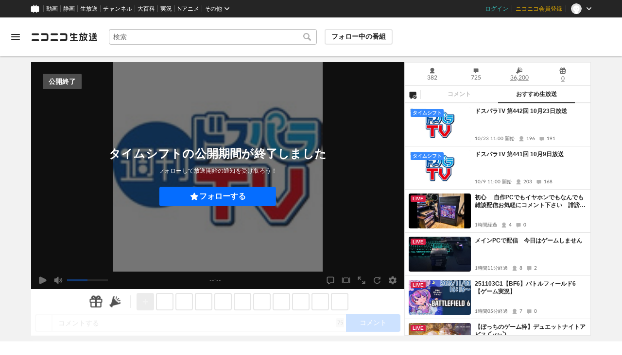

--- FILE ---
content_type: application/javascript
request_url: https://nicolive.cdn.nimg.jp/relive/program-watch/scripts/pc-watch.721e13ea.js
body_size: 129611
content:
"use strict";(globalThis.webpackChunk_nicolive_pc_program_watch_container_component=globalThis.webpackChunk_nicolive_pc_program_watch_container_component||[]).push([["499"],{45501:function(e,t,s){s.d(t,{K:()=>n});var i=s(89353),r=s(41744),o=s(14041);let a=i.a0({fallbackElement:void 0});function n(e,t){var s;let i;return(i=s=>{let i=t();if(void 0===i)return null;let{rewriteProps:r,...a}=s,n={...i,...a},l=r?r(n):n;return o.createElement(e,l)}).displayName=`MobxObserver-${e.displayName}`,s=(0,r.PA)(i),class extends o.Component{render(){let{onCatchError:e,fallbackElement:t,children:i,...r}=this.props;return o.createElement(a,{onCatchError:e,fallbackElement:t},o.createElement(s,r))}}}},33861:function(e,t,s){s.d(t,{A:()=>i});let i=(e,t)=>{let s=e(),i=t||(()=>void 0);return s?s.then(i).catch(i):(i(),Promise.resolve())}},86629:function(e,t,s){s.d(t,{G:()=>i});function i(e,t,s,i,r){return s&&{header:{heading:{text:t.title()}},message:{text:t.body()},controller:{actionMenu:{acceptButton:{value:t.okButton.text(),onClick:()=>s.approve(e,i)},dismissButton:{value:t.cancelButton.text(),onClick:()=>s.cancel(e)}}},onKeyDown:t=>{"Escape"===t.key&&(r?r():s.close(e))}}}},48931:function(e,t,s){function i(e){return e.trim()}function r(e){return e+1}s.r(t),s.d(t,{indexToItemNumber:()=>r,normalizeText:()=>i})},40271:function(e,t,s){s.r(t),s.d(t,{Result:()=>v,Store:()=>E,generateProps:()=>d,DEFAULT_STATE:()=>p,ErrorCodes:()=>g,Util:()=>n,QuestionSentence:()=>u,ConfirmDialog:()=>h,QuestionItemName:()=>m}),s(23562),s(68320);var i=s(27885),r=s(5657),o=s(86629);let a={Kind:s(3245).from({ENQUETE_START:"enqueteStart",ENQUETE_SHOW_RESULT:"enqueteShowResult",ENQUETE_END:"enqueteEnd"})};var n=s(48931);let l=i.Dictionary.get;function d(e){let t=e.state,s=e.operationStatus,o=e=>!!/\t/.exec(e),d={questionSentenceField:{label:{text:l.questionSentenceField.label.text()},target:{value:t.questionSentence,disabled:!s.canEnterQuestion,onChange:t=>e.updateQuestionSentence(t.currentTarget.value),onPaste:r.W(t=>e.multiUpdateFromQuestionSentence(t),o),"aria-invalid":e.getSentenceErrors().length>0||void 0}},clearButton:{text:l.clearButton.text(),disabled:!s.canClear,onClick:t=>e.clearEnqueteData()},itemTextBoxList:t.questionItemNames.map((t,i)=>({value:t,disabled:!s.canEnterItem,placeholder:l.itemTextBoxList.placeholder({itemNumber:(0,n.indexToItemNumber)(i)}),onChange:t=>{e.updateQuestionItemName(i,t.currentTarget.value)},onPaste:r.W(t=>e.multiUpdateFromQuestionItemName(i,t),o),"aria-invalid":e.getItemNameErrors(i).length>0||void 0})),postButton:{text:l.postButton.text(),disabled:!s.canPost,onClick:async t=>{e.confirmDialog?e.openDialog(a.Kind.ENQUETE_START):await e.startEnqete()}},showResultButton:{text:l.showResultButton.text(),disabled:!s.canShowResult,onClick:async t=>{e.confirmDialog?e.openDialog(a.Kind.ENQUETE_SHOW_RESULT):await e.showEnqueteResult()}},endButton:{text:l.endButton.text(),disabled:!s.canEnd,onClick:async t=>{e.confirmDialog?e.openDialog(a.Kind.ENQUETE_END):await e.endEnquete()}}};return e.hasResult&&(d.result={messages:e.state.results.map(l.result.messages).map(e=>({text:e}))}),l.error.messages({code:i.Constants.ErrorCode.Fixed.EmptySentence}),e.hasError&&(d.error={messages:e.uniqueErrors.map(l.error.messages).map(e=>({text:e}))}),d}let h={Kind:a.Kind,generateProps(e,t){switch(e){case h.Kind.ENQUETE_START:return o.G(e,l.confirmDialog({kind:i.Constants.Command.Start,title:t.state.questionSentence,items:t.getNormalizedQuestionItemNames()}),t.confirmDialog,t.startEnqete);case h.Kind.ENQUETE_SHOW_RESULT:return o.G(e,l.confirmDialog({kind:i.Constants.Command.ShowResult}),t.confirmDialog,t.showEnqueteResult);case h.Kind.ENQUETE_END:return o.G(e,l.confirmDialog({kind:i.Constants.Command.End}),t.confirmDialog,t.endEnquete)}}};var c=s(70473);let u={MAX_LENGTH:80,MAX_LINE:2},m={MAX_LENGTH:20},p={questionSentence:"",questionItemNames:["","","","","","","","",""],errors:[],results:[]},g={FixedCode:c.ErrorCode.Fixed,VariableCode:c.ErrorCode.Variable,generateEmptySentence:()=>({code:g.FixedCode.EmptySentence}),generateTooLongSentence:e=>({code:g.VariableCode.TooLongSentence,limit:e}),generateTooManyLineSentence:e=>({code:g.VariableCode.TooManyLineSentence,limit:e}),generateTooLongItem:(e,t)=>({code:g.VariableCode.TooLongItem,limit:t}),generateInvalidTagInSentence:()=>({code:g.FixedCode.InvalidTagInSentence}),generateInvalidTagInItem:e=>({code:g.FixedCode.InvalidTagInItem}),generateLackingItem:()=>({code:g.FixedCode.LackingItem}),generateInsufficientItem:()=>({code:g.FixedCode.InsufficientItem}),generateForbidden:()=>({code:g.FixedCode.Forbidden}),generateNoProgramInfo:()=>({code:g.FixedCode.NoProgramInfo}),generateNoLiveInfo:()=>({code:g.FixedCode.NoLiveInfo}),generateNoProgressing:()=>({code:g.FixedCode.NoProgressing})},v={generateStart:()=>({code:c.Command.Start}),generateShowResult:()=>({code:c.Command.ShowResult}),generateEnd:()=>({code:c.Command.End})};s(42475),s(27343),s(53462);var C=s(98935),f=s(68300),y=s(11171),S=s(48560),P=s(89766),b=s(14627);s(38539);var T=s(92004);let w={withCredential:!0};class E extends C.i{stores;confirmDialog;get uniqueErrors(){return[...new Map(this.state.errors.map(e=>[e.code,e])).values()]}get operationStatus(){let e=this.hasError,t=this.stores.program.statusIsOnair;return{canEnterQuestion:t,canClear:t,canEnterItem:t,canPost:!e&&t,canShowResult:t,canEnd:t}}apiClient;constructor({stores:e,confirmDialog:t,state:s=p}){super(s),this.stores=e,this.confirmDialog=t,(0,b.Gn)(this,{uniqueErrors:b.EW,operationStatus:b.EW,updateQuestionSentence:b.XI,multiUpdateFromQuestionSentence:b.XI,updateQuestionItemName:b.XI,multiUpdateFromQuestionItemName:b.XI,clearEnqueteData:b.XI,openDialog:b.XI,showEnqueteResult:b.XI});const i=(0,y.cu)(this.stores.site.state.relive.apiBaseUrl);this.apiClient={startEnqueteForOfficial:(0,S.UH)(i),startEnqueteForUnamaOrChannel:(0,S.d2)(i),showEnqueteResultForOfficial:(0,S.yE)(i),showEnqueteResultForUnamaOrChannel:(0,S.fh)(i),deleteEnqueteForOfficial:(0,S.Zk)(i),deleteEnqueteForUnamaOrChannel:(0,S.Ib)(i)}}updateQuestionSentence(e){this.state.questionSentence=e,this.refreshMessages()}multiUpdateFromQuestionSentence(e){let t=f.Q(e);this.updateQuestionSentence(t.shift()||""),t.forEach((e,t)=>this.updateQuestionItemName(t,e)),this.refreshMessages()}updateQuestionItemName(e,t){e<0||e>8||(this.state.questionItemNames[e]=t,this.refreshMessages())}multiUpdateFromQuestionItemName(e,t){this.updateItemNames(e,f.Q(t)),this.refreshMessages()}clearEnqueteData(){this.state.questionSentence=p.questionSentence,this.state.questionItemNames=p.questionItemNames,this.refreshMessages()}openDialog(e){!this.confirmDialog||(e!==a.Kind.ENQUETE_START||this.isValid({useQuestionPostCheck:!0}))&&this.confirmDialog.open(e)}startEnqete=async()=>{if(!this.isValid({useQuestionPostCheck:!0}))throw Error("enquete-form startEnquete: validation failed");let e={...this.baseRequestParams,requestBody:{question:(0,n.normalizeText)(this.state.questionSentence),"items[]":this.getNormalizedQuestionItemNames().filter(e=>""!==e)}};try{var t,s;this.stores.program.providerTypeIsOfficial?await (null==(t=this.apiClient)?void 0:t.startEnqueteForOfficial(e,w)):await (null==(s=this.apiClient)?void 0:s.startEnqueteForUnamaOrChannel(e,w)),this.refreshMessages(),this.updateResult(v.generateStart())}catch(e){this.updateError(g.generateNoProgramInfo())}};showEnqueteResult=async()=>{try{var e,t;this.stores.program.providerTypeIsOfficial?await (null==(e=this.apiClient)?void 0:e.showEnqueteResultForOfficial(this.baseRequestParams,w)):await (null==(t=this.apiClient)?void 0:t.showEnqueteResultForUnamaOrChannel(this.baseRequestParams,w)),this.refreshMessages(),this.updateResult(v.generateShowResult())}catch(e){this.updateError(g.generateNoProgressing())}};endEnquete=async()=>{try{var e,t;this.stores.program.providerTypeIsOfficial?await (null==(e=this.apiClient)?void 0:e.deleteEnqueteForOfficial(this.baseRequestParams,w)):await (null==(t=this.apiClient)?void 0:t.deleteEnqueteForUnamaOrChannel(this.baseRequestParams,w)),this.refreshMessages(),this.updateResult(v.generateEnd())}catch(e){this.updateError(g.generateNoProgressing())}};getSentenceErrors(){return this.state.errors.filter(e=>{switch(e.code){case g.FixedCode.EmptySentence:case g.VariableCode.TooLongSentence:case g.FixedCode.InvalidTagInSentence:return!0}return!1})}getItemErrors(){return this.state.errors.filter(e=>{switch(e.code){case g.FixedCode.LackingItem:case g.FixedCode.InsufficientItem:return!0}return!1})}getItemNameErrors(e){return this.state.errors.filter(e=>{switch(e.code){case g.VariableCode.TooLongItem:case g.FixedCode.InvalidTagInItem:return!0}return!1})}getNormalizedQuestionItemNames(){return this.state.questionItemNames.map(e=>(0,n.normalizeText)(e))}refreshMessages(e){var t;let s,i,r;this.clearResults(),this.updateError(...(t=this.state,s=[],i=(0,n.normalizeText)(t.questionSentence),r=[],t.questionItemNames.map(n.normalizeText).forEach(e=>{r.push(e.length)}),i.length>u.MAX_LENGTH&&s.push(g.generateTooLongSentence(u.MAX_LENGTH)),t.questionSentence.split("\n").length>u.MAX_LINE&&s.push(g.generateTooManyLineSentence(u.MAX_LINE)),T.s(i)&&s.push(g.generateInvalidTagInSentence()),/01/.exec(r.map(e=>+!!e).join(""))&&s.push(g.generateLackingItem()),t.questionItemNames.forEach((e,t)=>{e.length>m.MAX_LENGTH&&s.push(g.generateTooLongItem(t,m.MAX_LENGTH)),T.s(e)&&s.push(g.generateInvalidTagInItem(t))}),e&&e.useQuestionPostCheck&&(0===i.length&&s.push(g.generateEmptySentence()),r.filter(e=>!!e).length<2&&s.push(g.generateInsufficientItem())),s))}updateItemNames(e,t){this.getNormalizedQuestionItemNames().forEach((s,i)=>{e<=i&&t.length>0&&this.updateQuestionItemName(i,t.shift()||"")})}isValid(e){return this.refreshMessages(e),!this.hasError}get baseRequestParams(){return{parameter:{"X-Public-Api-Token":(0,P.m)(this.stores.site.state.relive.csrfToken,"site.state.relive.csrfToken"),programId:this.stores.program.state.nicoliveProgramId}}}}},62728:function(e,t,s){s.r(t),s.d(t,{Store:()=>e9,Container:()=>l}),s(23562),s(22332);var i=s(37988),r=s(39185),o=s(41744),a=s(14041),n=s(58525);let l=(0,o.PA)(e=>{let{className:t,store:s}=e;(0,n.i)(s.stores);let o=s.props;return o&&[o.tabPanel[i.P.BroadcastSettingInformation],o.tabPanel[i.P.FollowerOnlyCommentMode],o.tabPanel[i.P.CommentLock],o.tabPanel[i.P.Enquete],o.tabPanel[i.P.TrialWatch]].some(e=>e&&e.tab)?a.createElement(r.uA,{className:t,...o}):null});var d=s(84078),h=s(63696),c=s(56098),u=s(16964),m=s(14627),p=s(80707),g=s(40493),v=s(42072);s(49486);var C=s(89766),f=s(60769),y=s(92888),S=s(48560),P=s(84623),b=s(11171),T=s(92404),w=s(47058);class E extends v.i{stores;constructor({stores:e}){super({}),this.stores=e,(0,m.Gn)(this,{maxProgramDurationSec:m.EW,isProgramDurationMax:m.EW})}get maxProgramDurationSec(){if(this.stores.program.providerTypeIsChannel)return 86400;let e=this.stores.programBroadcaster.state.permissions;return null===e?this.stores.user.accountTypeIsPremium?86400:43200:e.ExtendProgram24Hours.denied?e.ExtendProgram12Hours.denied?e.ExtendProgram6Hours.denied?e.ExtendProgram4Hours.denied?1800:14400:21600:43200:86400}get isProgramDurationMax(){return this.stores.program.providerTypeIsChannel,this.stores.program.duration>=86400}}let I={isAutoExtendEnabled:!1};class x extends v.i{retryCount=0;constructor({state:e=I}={}){super(e),(0,m.Gn)(this,{updateAutoExtendEnabled:m.XI.bound,isAutoExtendEnabled:m.EW})}initialize(){this.loadAutoExtendEnabled()}toggleAutoExtendEnabled(e){this.updateAutoExtendEnabled(!this.state.isAutoExtendEnabled,e)}get isAutoExtendEnabled(){return this.state.isAutoExtendEnabled}evaluateResult(e,t){let{onSuccess:s,onOverMaxRetryCount:i}=t;if(e&&(this.resetRetryCount(),s()),this.countUpRetryCount(),this.isAutoExtendEnabled&&this.isOverMaxRetryCount){i(),this.updateAutoExtendEnabled(!1,{shouldSave:!1});return}}get isOverMaxRetryCount(){return this.retryCount>=3}countUpRetryCount(){this.retryCount++}resetRetryCount(){this.retryCount=0}localStorageKeyIsAutoExtendEnabled="BroadcasterTool_Is_Auto_Extend_Enabled";loadAutoExtendEnabled(){this.updateAutoExtendEnabled("true"===globalThis.localStorage.getItem(this.localStorageKeyIsAutoExtendEnabled))}saveAutoExtendEnabled(e){globalThis.localStorage.setItem(this.localStorageKeyIsAutoExtendEnabled,e.toString())}updateAutoExtendEnabled(e){let{shouldSave:t=!0}=arguments.length>1&&void 0!==arguments[1]?arguments[1]:{};this.state.isAutoExtendEnabled=e,t&&this.saveAutoExtendEnabled(e),this.retryCount=0}}var B=s(35998);let k={remainingTime:0};class M extends v.i{stores;constructor({stores:e,state:t=k}){super(t),this.stores=e,(0,m.Gn)(this,{updateRemainingTime:m.XI.bound,remainingTime:m.EW})}async initialize(){this.startRemainingTimeTimer()}cancelRemainingTimeTimer=B.jx;startRemainingTimeTimer(){this.stopRemainingTimeTimer(),this.updateRemainingTime(),this.cancelRemainingTimeTimer=B.yb(this.updateRemainingTime,1e3)}stopRemainingTimeTimer(){this.cancelRemainingTimeTimer(),this.cancelRemainingTimeTimer=B.jx}calculateRemainingTimeBefore(e){return e-Math.floor(this.stores.timer.currentTime.sec)}updateRemainingTime(){let e;void 0!==this.stores.program.state.endTime&&(this.stores.program.statusIsReleased?(e=this.calculateRemainingTimeBefore(this.stores.program.state.beginTime))<=0&&(e=this.calculateRemainingTimeBefore(this.stores.program.state.endTime)):e=this.calculateRemainingTimeBefore(this.stores.program.state.endTime),this.state.remainingTime=Math.max(e,0))}get remainingTime(){return this.state.remainingTime}}let L={isExtending:!1};class F extends v.i{stores;constructor({stores:e,state:t=L}){super(t),this.stores=e,(0,m.Gn)(this,{canExtend:m.EW,hasRemainingTimeToExtend:m.EW,isExtending:m.EW,updateExtending:m.XI.bound})}get hasRemainingTimeToExtend(){return this.stores.programRemainingTime.remainingTime>60}updateExtending(e){this.state.isExtending=e}get isExtending(){return this.state.isExtending}get remainingBroadcastableTimeSec(){let e=this.stores.program.state.beginTime,t=this.stores.program.state.endTime;return void 0===t?0:this.stores.programDuration.maxProgramDurationSec-(t-e)}get canExtend(){if(this.stores.program.providerTypeIsOfficial||this.stores.program.statusIsEnded)return!1;let e=this.remainingBroadcastableTimeSec>=1800;return this.stores.program.statusIsOnair&&e&&this.hasRemainingTimeToExtend}}class R extends v.i{stores;constructor({stores:e}){super({}),this.stores=e,(0,m.Gn)(this,{statusCode:m.EW,props:m.EW})}get statusCode(){return this.stores.program.statusIsReleased?"standby":void 0}handleOnButtonClick=()=>{this.emit("formButtonClick")};get props(){if(this.stores.program.statusIsBeforeOnair)return{button:{onClick:this.handleOnButtonClick},statusCode:this.statusCode,disabled:this.stores.program.statusIsReleased}}}class A extends v.i{stores;constructor({stores:e}){super({}),this.stores=e,(0,m.Gn)(this,{props:m.EW})}handleOnButtonClick=()=>{this.emit("formButtonClick")};get props(){if(!this.stores.program.statusIsBeforeOnair)return{button:{onClick:this.handleOnButtonClick},disabled:!this.stores.program.statusIsOnair}}}var U=s(87218);let W={minValue:30,maxValue:1410,currentValue:30,stepValue:30};class D extends v.i{get oneHourStep(){return this.ONE_HOUR/(this.state.stepValue>0?this.state.stepValue:1)}ONE_HOUR=60;rangeDriverHolder=(0,U.pH)();constructor({state:e=W}={}){super(e),(0,m.Gn)(this,{oneHourStep:m.EW,updateCurrentValue:m.XI,handleOnChange:m.XI,resetCurrentValue:m.XI.bound,updateMaxValue:m.XI.bound,props:m.EW})}updateCurrentValue=()=>{var e;this.state.currentValue=(null==(e=this.rangeDriverHolder.current)?void 0:e.getValueAsNumber())||0};handleOnChange=e=>{this.state.currentValue=e.target.valueAsNumber};resetCurrentValue(){var e;this.state.currentValue=W.currentValue,null==(e=this.rangeDriverHolder.current)||e.updateValue(this.state.currentValue)}updateMaxValue(e){this.state.maxValue=e}get props(){return{range:{max:this.state.maxValue,min:this.state.minValue,step:this.state.stepValue,onChange:this.handleOnChange,valueControl:{onMount:this.rangeDriverHolder,onValueUpdate:this.updateCurrentValue}}}}}class N extends v.i{programBroadcastExtendTimeDrumroll;stores;constructor({stores:e}){super({}),this.stores=e,(0,m.Gn)(this,{props:m.EW}),this.programBroadcastExtendTimeDrumroll=new D}handleOnButtonClick=()=>{this.emit("formButtonClick")};get props(){if(this.stores.program.statusIsOnair)return{button:{onClick:this.handleOnButtonClick},disabled:!this.stores.programExtend.canExtend||this.stores.programDurationAutoExtend.isAutoExtendEnabled,programBroadcastExtendTimeDrumroll:this.programBroadcastExtendTimeDrumroll.props}}}let O={isAutoExtendEnabled:!1};class _ extends v.i{stores;constructor({stores:e,state:t=O}){super(t),this.stores=e,(0,m.Gn)(this,{shouldShowAutoExtendToggleField:m.EW,props:m.EW})}get shouldShowAutoExtendToggleField(){var e;return null!=(e=this.stores.programBroadcaster.state.permissions)&&!!e.ExtendProgram4Hours.denied||(this.stores.program.statusIsBeforeOnair?this.stores.program.duration<this.stores.programDuration.maxProgramDurationSec:this.stores.program.statusIsOnair)}handleOnToggleButtonClick=()=>{this.stores.programDurationAutoExtend.toggleAutoExtendEnabled()};get props(){var e;if(this.shouldShowAutoExtendToggleField)return{caption:{label:{},help:{href:null==(e=this.stores.site.state.autoExtend)?void 0:e.usageHelpPageUrl}},target:{value:"true",active:this.stores.programDurationAutoExtend.isAutoExtendEnabled,onClick:this.handleOnToggleButtonClick}}}}s(16431),s(53462);var V=s(6467),G=s(46654);let H="WatchPage-ProgramBroadcasterTool-ProgramBroadcastController-ProgramBroadcastExtendUnavailableMessageList-Anchor",q=(0,G.Gm)("https://qa.nicovideo.jp/faq/show/20329?site_domain=default",{ref:H}),z=(0,G.Gm)("https://qa.nicovideo.jp/faq/show/20330?site_domain=default",{ref:H});class X extends v.i{stores;constructor({stores:e}){super({}),this.stores=e,(0,m.Gn)(this,{props:m.EW,items:m.EW,extendUnavailableMessageTextParams:m.EW,shouldShowExtendUnavailableMessage:m.EW})}findExclusiveReason(e,t){return e.find(e=>void 0!==e[t]&&1===Object.values(e).filter(e=>void 0!==e).length)}get extendUnavailableMessageTextParams(){let e=this.stores.programBroadcaster.state.permissions,t={solutionUrl:q,requirements:"userLevelUpOrPremiumMemberRegistration"};if(null===e)return null;if(e.ExtendProgram4Hours.denied){let s=this.findExclusiveReason(e.ExtendProgram4Hours.reasons,"userLevelRestriction");return s?{"data-status-code":"extendLimitReached",nextAchievement:{...t,unlockingMaxBroadcastHours:this.stores.program.statusIsBeforeOnair?void 0:4,userLevel:s.userLevelRestriction.requiredUserLevel}}:null}if(e.ExtendProgram6Hours.denied){let s=this.findExclusiveReason(e.ExtendProgram6Hours.reasons,"userLevelRestriction");return s?{"data-status-code":"extendLimitReached",nextAchievement:{...t,unlockingMaxBroadcastHours:6,userLevel:s.userLevelRestriction.requiredUserLevel}}:null}if(e.ExtendProgram12Hours.denied){let s=this.findExclusiveReason(e.ExtendProgram12Hours.reasons,"userLevelRestriction");return s?{"data-status-code":"extendLimitReached",nextAchievement:{...t,unlockingMaxBroadcastHours:12,userLevel:s.userLevelRestriction.requiredUserLevel}}:null}if(e.ExtendProgram24Hours.denied){let t=this.findExclusiveReason(e.ExtendProgram24Hours.reasons,"userLevelRestriction");return t?{"data-status-code":"extendLimitReached",nextAchievement:{requirements:"userLevelUpOnly",solutionUrl:z,unlockingMaxBroadcastHours:24,userLevel:t.userLevelRestriction.requiredUserLevel}}:void 0!==this.findExclusiveReason(e.ExtendProgram24Hours.reasons,"nonPremium")?{"data-status-code":"extendLimitReached",nextAchievement:{requirements:"premiumMemberRegistrationOnly",solutionUrl:(0,G.Gm)(V.LO.generateUrl(this.stores,{sec:"nicolive_broadcast",position:"extension"}),{ref:H}),unlockingMaxBroadcastHours:24}}:{"data-status-code":"extendLimitReached",nextAchievement:{requirements:"userLevelUpAndPremiumMemberRegistration",solutionUrl:z,unlockingMaxBroadcastHours:24,userLevel:40}}}return null}get shouldShowExtendUnavailableMessage(){return!this.stores.program.providerTypeIsChannel&&!this.stores.program.statusIsEnded&&(!!this.stores.programBroadcaster.state.permissions&&!!this.stores.programBroadcaster.state.permissions.ExtendProgram4Hours.denied||!this.stores.program.statusIsBeforeOnair&&!this.stores.programExtend.canExtend)}get items(){return this.stores.program.statusIsOnair&&!this.stores.programExtend.hasRemainingTimeToExtend?[{"data-status-code":"extendDeadlineExceeded"}]:this.shouldShowExtendUnavailableMessage&&this.extendUnavailableMessageTextParams?[this.extendUnavailableMessageTextParams]:this.stores.programDuration.isProgramDurationMax?[{"data-status-code":"extendLimitReached"}]:this.stores.programExtend.isExtending?[{"data-status-code":"processing"}]:void 0}get props(){return this.items?{items:this.items}:void 0}}let K={},Q="program-broadcast-controller/Store",j=d.Tt.prepareFactory({Program:u,ProgramExtend:T});class J extends v.i{programBroadcastEndForm;programBroadcastStartForm;programBroadcastExtendForm;programBroadcastAutoExtendSwitchField;programBroadcastExtendStatusMessageList;programDuration;programDurationAutoExtend;programRemainingTime;programExtend;apiClient;isInEndProgramProcess=!1;stores;usecase;constructor({stores:e,usecase:t,state:s=K}){super(s),this.stores=e,this.usecase=t,(0,m.Gn)(this,{programStart:m.XI.bound,start:m.XI.bound,extend:m.XI.bound,programVisibilityType:m.EW}),this.programDuration=new E({stores:e}),this.programRemainingTime=new M({stores:e}),this.programDurationAutoExtend=new x,this.programExtend=new F({stores:{...this.stores,programDuration:this.programDuration,programRemainingTime:this.programRemainingTime}}),this.programBroadcastEndForm=new A({stores:e}),this.programBroadcastStartForm=new R({stores:e}),this.programBroadcastExtendForm=new N({stores:{...this.stores,programDuration:this.programDuration,programDurationAutoExtend:this.programDurationAutoExtend,programExtend:this.programExtend}}),this.programBroadcastAutoExtendSwitchField=new _({stores:{...this.stores,programDuration:this.programDuration,programDurationAutoExtend:this.programDurationAutoExtend}}),this.programBroadcastExtendStatusMessageList=new X({stores:{...this.stores,programDuration:this.programDuration,programExtend:this.programExtend}}),(e.user.isPermittedProgramStart||e.user.isPermittedProgramEnd||e.user.isPermittedBroadcastStreamLocationGet||e.user.isPermittedProgramExtend)&&(this.apiClient=function(e){let t=(0,b.cu)(e);return{updateSegment:(0,S.BY)(t),extendProgram:(0,S.ZF)(t),getExtensionMethods:(0,S.qd)(t)}}(this.stores.site.state.relive.apiBaseUrl)),this.programBroadcastEndForm.on("formButtonClick",this.onEndFormButtonClick),this.programBroadcastStartForm.on("formButtonClick",async()=>{await this.start()}),this.programBroadcastExtendForm.on("formButtonClick",async()=>{await this.extend()}),(0,m.mJ)(()=>this.programRemainingTime.remainingTime,async e=>{if(this.programDurationAutoExtend.isAutoExtendEnabled&&e<=300&&!this.programExtend.isExtending&&this.programExtend.canExtend){let{ok:e}=await this.extend(30);this.programDurationAutoExtend.evaluateResult(e,{onSuccess:()=>{},onOverMaxRetryCount:()=>{this.stores.notification.add(j.ProgramExtend.ProgramExtendFailedWhenAutoExtend.create())}})}},{delay:5e3})}async initialize(){this.stores.user.state.isBroadcaster&&(this.stores.program.statusIsOnair||this.stores.program.statusIsReleased)&&this.apiClient&&await Promise.all([this.programRemainingTime.initialize(),this.refreshMaxExtendableTime()]),this.programDurationAutoExtend.initialize()}programStart(e,t){this.stores.program.start(e,t),this.usecase.programBroadcaster.startProgram()}async start(){if(this.apiClient)try{let{data:e}=await this.apiClient.updateSegment({parameter:{"X-Public-Api-Token":(0,C.m)(this.stores.site.state.relive.csrfToken,"site.state.relive.csrfToken"),programId:this.stores.program.state.nicoliveProgramId,state:"on_air"}},{timeoutMs:3e3,withCredential:!0});this.programStart(e.start_time,e.end_time),this.programRemainingTime.startRemainingTimeTimer(),await this.refreshMaxExtendableTime(),await this.usecase.nicoad.update(),f.k.debug("start:",{remainingTime:this.programRemainingTime.remainingTime,beginTime:this.stores.program.state.beginTime,endTime:this.stores.program.state.endTime})}catch(e){f.k.error(Q,"start error:",{error:e,remainingTime:this.programRemainingTime.remainingTime}),this.stores.notification.add(j.Program.BeginFailed.create())}}end=async()=>{if(this.apiClient){this.isInEndProgramProcess=!0;try{let{data:e}=await this.apiClient.updateSegment({parameter:{"X-Public-Api-Token":(0,C.m)(this.stores.site.state.relive.csrfToken,"site.state.relive.csrfToken"),programId:this.stores.program.state.nicoliveProgramId,state:"end"}},{timeoutMs:3e3,withCredential:!0});this.stores.program.end(e.end_time),this.programRemainingTime.stopRemainingTimeTimer(),this.isInEndProgramProcess=!1,f.k.debug("end:",{remainingTime:this.programRemainingTime.remainingTime,beginTime:this.stores.program.state.beginTime,endTime:this.stores.program.state.endTime})}catch(e){f.k.error(Q,"end error:",{error:e,remainingTime:this.programRemainingTime.remainingTime}),this.stores.notification.add(j.Program.EndFailed.create()),this.isInEndProgramProcess=!1}}};async extend(e){if(this.programExtend.isExtending||!this.apiClient||this.isInEndProgramProcess)return{error:{code:"Failed"}};this.programExtend.updateExtending(!0),void 0===e&&(e=this.programBroadcastExtendForm.programBroadcastExtendTimeDrumroll.state.currentValue);let t=this.stores.program.state.nicoliveProgramId;try{var s;let{data:i}=await this.apiClient.extendProgram({parameter:{"X-Public-Api-Token":(0,C.m)(this.stores.site.state.relive.csrfToken,"site.state.relive.csrfToken"),programId:t},requestBody:{minutes:e.toString(),totalDurationMinutes:null==(s=this.calculateTotalDurationMinutes(e))?void 0:s.toString()}},{timeoutMs:2e4,withCredential:!0});return this.stores.program.updateEndTime(i.end_time),this.stores.notification.add(j.ProgramExtend.ProgramExtendSuccess.create()),await this.refreshMaxExtendableTime(),this.programExtend.updateExtending(!1),f.k.debug("extend:",{remainingTime:this.programRemainingTime.remainingTime,beginTime:this.stores.program.state.beginTime,endTime:this.stores.program.state.endTime}),{ok:!0}}catch(i){if(f.k.error(Q,"#extend","api error:",{error:i,programId:t,isAutoExtendEnabled:this.programDurationAutoExtend.isAutoExtendEnabled,programDurationSec:this.stores.program.duration,remainingTimeSec:this.programRemainingTime.remainingTime,minToExtend:e,currentTimeMs:this.stores.timer.currentTime.ms}),this.programDurationAutoExtend.isAutoExtendEnabled)return this.programExtend.updateExtending(!1),{error:{code:"Failed"}};let s=i instanceof P._p?i.getResponse():void 0;if(s){let e=s.data.meta.errorCode;switch(e){case"NOT_FOUND":this.stores.notification.add(j.ProgramExtend.ProgramExtendFailedNotFound.create());break;case"INTERNAL_SERVER_ERROR":case"FORBIDDEN":this.stores.notification.add(j.ProgramExtend.ProgramExtendFailed.create());break;case"AUTHENTICATION_FAILED":this.stores.notification.add(j.ProgramExtend.ProgramExtendFailedNotLoggedIn.create());break;case"INVALID_TOTAL_DURATION":this.stores.notification.add(j.ProgramExtend.ProgramExtendFailed.create()),s&&(this.stores.program.updateEndTime(s.data.data.end_time),await this.refreshMaxExtendableTime());break;default:(0,y.H)(e)}}else this.stores.notification.add(j.ProgramExtend.ProgramExtendFailed.create());return this.programExtend.updateExtending(!1),{error:{code:"Failed"}}}}async refreshMaxExtendableTime(){if(this.apiClient)try{let{data:e}=await this.apiClient.getExtensionMethods({parameter:{programId:this.stores.program.state.nicoliveProgramId}},{withCredential:!0,timeoutMs:3e3}),t=e.methods.reduce((e,t)=>e.minutes>=t.minutes?e:t);this.programBroadcastExtendForm.programBroadcastExtendTimeDrumroll.resetCurrentValue(),this.programBroadcastExtendForm.programBroadcastExtendTimeDrumroll.updateMaxValue(t.minutes)}catch(t){f.k.error(Q,"refreshMaxExtendableTime error:",{error:t,remainingTime:this.programRemainingTime.remainingTime,currentValue:this.programBroadcastExtendForm.programBroadcastExtendTimeDrumroll.state.currentValue});let e=this.programExtend.remainingBroadcastableTimeSec;if(e<1800)return;this.programBroadcastExtendForm.programBroadcastExtendTimeDrumroll.resetCurrentValue(),this.programBroadcastExtendForm.programBroadcastExtendTimeDrumroll.updateMaxValue((e-e%1800)/60)}}calculateTotalDurationMinutes(e){let t=this.stores.program.duration;return t>0?t/60+e:void 0}onEndFormButtonClick=()=>{this.stores.notification.add(j.Program.EndConfirm.create())};get programVisibilityType(){return this.stores.programAccessControl.isPasswordAuthRequired?"program-watch-password":void 0}generateRemainingTime=e=>({value:e?0:this.programRemainingTime.remainingTime,format:w.a.FORMAT_PAD_MINUTES,partialUpdate:e?{generateProps:()=>this.generateRemainingTime(!1),intervalMs:1e3}:void 0});get props(){return{programStatus:this.stores.program.state.status,programVisibilityType:this.programVisibilityType,programBroadcastRemainingTime:this.stores.program.statusIsOnair||this.stores.program.statusIsReleased?this.generateRemainingTime(!0):void 0,programBroadcastStartForm:this.programBroadcastStartForm.props,programBroadcastExtendForm:this.programBroadcastExtendForm.props,programBroadcastEndForm:this.programBroadcastEndForm.props,programBroadcastAutoExtendSwitchField:this.programBroadcastAutoExtendSwitchField.props,programBroadcastExtendUnavailableMessageList:this.programBroadcastExtendStatusMessageList.props}}}var $=s(6945),Z=s(15590),Y=s(79914),ee=s(54389);let et={isLoading:!0},es=d.Tt.prepareFactory({BroadcastStream:$}),ei=Z.b.get;class er extends v.i{stores;usecases;constructor({stores:e,usecases:t,state:s=et}){super(s),this.stores=e,this.usecases=t,(0,m.Gn)(this,{updateLoading:m.XI.bound,props:m.EW})}async initialize(){(0,m.mJ)(()=>this.stores.broadcastStream.state.originUrl,()=>this.updateLoading(!1),{fireImmediately:!0})}updateLoading(e){this.state.isLoading=e}onClickResetButton(){this.stores.notification.add(es.BroadcastStream.ResetStartSuccess.create())}async resetBroadcastStream(){await this.usecases.broadcastStream.resetBroadcastStream()?this.stores.notification.add(es.BroadcastStream.ResetSuccess.create()):this.stores.notification.add(es.BroadcastStream.ResetFailed.create())}get props(){let e=(0,C.m)(this.stores.site.state.broadcast,"site.state.broadcast");return{broadcastSettingInformation:{header:{heading:{text:ei.header.heading.text()},helpMenu:{volumeNoticeAnchor:{text:ei.header.helpMenu.volumeNoticeAnchor.text(),href:e.broadcasterStreamHelpPageUrl},stableDeliveryAnchor:{text:ei.header.helpMenu.stableDeliveryAnchor.text(),href:e.stableBroadcastHelpPageUrl},usageAnchor:{text:ei.header.helpMenu.usageAnchor.text(),href:e.usageHelpPageUrl}}},streamInformation:{isTestProgram:this.stores.program.state.isTest,programProviderType:this.stores.program.state.providerType,streamInformationFieldset:{urlField:{target:{textBox:{value:this.stores.broadcastStream.state.originUrl??""},copyButton:{onClick:()=>{Y.V.canCopyText()&&Y.V.copyText(this.stores.broadcastStream.state.originUrl??"")}}}},streamKeyField:{target:{textBox:{value:this.stores.broadcastStream.state.name??""},copyButton:{onClick:()=>{Y.V.canCopyText()&&Y.V.copyText(this.stores.broadcastStream.state.name??"")}}}}},broadcastUriResetForm:{resetButton:{onClick:this.onClickResetButton.bind(this)}}},nairDownloadAnchor:ee.K()?{text:ei.nairDownloadAnchor.text(),href:e.nair.downloadPageUrl}:void 0}}}}var eo=s(95226),ea=s(82329);let en=ea.O4.Rejected.Code,el=ea.Q7.Success.Code,ed={csrfToken:"",errors:[],results:[]},eh=e=>({code:en.Lock,reason:e}),ec=e=>({code:en.Unlock,reason:e}),eu=()=>({code:el.Lock}),em=()=>({code:el.Unlock});s(38539),s(68320);var ep=s(98935),eg=s(60826),ev=s(68732),eC=s(18708),ef=s(93464);let ey=eg.bT.get,eS=ea.k$,eP=d.Tt.prepareFactory({ProgramCommentLock:ev});class eb extends ep.i{commentLockApiClient;notificationItemMatcher=V.Eg.createItemMatcher().addWithConstraints(d.sK(eC,[ef.Code.ProgramEventStateFetchFailed]),["ProgramEventStateFetchFailed"]);stores;constructor({stores:e,state:t=ed}){super(t),this.stores=e,(0,m.Gn)(this,{isCommentLocked:m.EW,currentNotification:m.EW,errorMessages:m.EW,props:m.EW}),this.commentLockApiClient=function(e){let t=(0,b.cu)(e);return{updateCommentLockForChannel:(0,S.O_)(t)}}(e.site.state.relive.apiBaseUrl)}get currentNotification(){let e=this.stores.notification.get(this.supportedNotificationItemMatcher);if(e.length>0)return e[0]}supportedNotificationItemMatcher=e=>this.notificationItemMatcher.match(e);get isCommentLocked(){return this.stores.operatorCommand.commentLock.isLocked}async lockComment(){this.clearResults(),this.clearErrors(),await this.postCommentLock(!0)}async unlockComment(){this.clearResults(),this.clearErrors(),await this.postCommentLock(!1)}async postCommentLock(e){try{await this.commentLockApiClient.updateCommentLockForChannel({parameter:{"X-Public-Api-Token":(0,C.m)(this.stores.site.state.relive.csrfToken),programId:this.stores.program.state.nicoliveProgramId},requestBody:{locked:e}},{withCredential:!0}),this.stores.operatorCommand.commentLock.update(e),this.updateResult(e?eu():em())}catch(s){let t=s instanceof P._p?s.getResponse().data.meta.errorMessage??"":"";this.updateError(e?eh(t):ec(t))}}get errorMessages(){let e=[];return e.push(...this.state.errors.map(e=>ey.error.messages(e))),this.currentNotification&&e.push(ey.error.messages({code:"programEventStateFetchFailed"})),e}handleOnLockButtonClick=()=>{this.stores.operatorCommand.commentLock.isLocked?this.stores.notification.add(eP.ProgramCommentLock.UnlockConfirm.create()):this.stores.notification.add(eP.ProgramCommentLock.LockConfirm.create())};get props(){let e=this.stores.operatorCommand.commentLock.isLocked,t=e?eS.Locking:eS.Unlocking;return{"data-status":t,description:{text:ey.description.text()},lockButton:{text:ey.lockButton.text({locking:e}),active:e,onClick:this.handleOnLockButtonClick},status:{messages:[ey.status.messages.text({kind:t})].map(e=>({text:e}))},error:{messages:this.errorMessages.map(e=>({text:e}))}}}}let eT={commentLockForm:ed},ew=eo.b.get;class eE extends v.i{commentLockForm;stores;constructor({stores:e,state:t=eT}){const{commentLockForm:s,...i}=t;super({...i,commentLockForm:void 0}),this.stores=e,(0,m.Gn)(this,{canUse:m.EW,props:m.EW}),this.commentLockForm=new eb({stores:e,state:s})}get canUse(){return this.stores.program.providerTypeIsChannel&&this.stores.user.isPermittedCommentLock}get props(){if(this.canUse)return{commentLockSection:{header:{heading:{text:ew.header.heading.text()}},commentLockPostForm:this.commentLockForm.props}}}}let eI={requiredFollowDurationSec:void 0};class ex extends v.i{stores;usecase;constructor({stores:e,usecase:t,state:s=eI}){super(s),this.stores=e,this.usecase=t,(0,m.Gn)(this,{props:m.EW,updateRequiredFollowDurationSec:m.XI,hasSettingChanged:m.EW,canUse:m.EW}),this.stores.comment.poster.followerOnlyMode.on("requiredFollowDurationSecChanged",e=>{let{requiredFollowDurationSec:t}=e;this.updateRequiredFollowDurationSec(t)})}get props(){if(this.canUse)return{followerOnlyCommentModeSection:{followerOnlyCommentModeSettingForm:{requiredFollowDurationSelectBoxField:{target:{target:{value:this.state.requiredFollowDurationSec,onChange:e=>{let t=Number(e.target.value);Number.isNaN(t)||(this.usecase.programEdit.updateCommentFollowerOnlyMode({requiredFollowDurationSec:t}),this.updateRequiredFollowDurationSec(t))},options:this.stores.programEdit.editingProgram.state.commentFollowerOnlyModeRequiredFollowDurationSecOptions.map(e=>({value:e}))}}},submitButton:{disabled:!this.hasSettingChanged,onClick:()=>{this.usecase.programEdit.commitCommentFollowerOnlyMode()}},switchControl:{label:{},target:{active:this.stores.programEdit.editingProgram.program.commentFollowerOnlyMode.isEnabled,onClick:()=>{this.usecase.programEdit.updateCommentFollowerOnlyMode({isFollowerOnlyMode:!this.stores.programEdit.editingProgram.program.commentFollowerOnlyMode.isEnabled,requiredFollowDurationSec:this.stores.programEdit.editingProgram.program.commentFollowerOnlyMode.isEnabled?void 0:this.state.requiredFollowDurationSec})}}},hasError:this.stores.programEdit.state.hasError},"data-status":this.stores.programEdit.state.isSending?"waiting":void 0,usageAnchor:{href:"https://qa.nicovideo.jp/faq/show/22624"}}}}updateRequiredFollowDurationSec(e){this.state.requiredFollowDurationSec=e}get hasSettingChanged(){return this.stores.programEdit.editingProgram.program.commentFollowerOnlyMode.isEnabled!==this.stores.comment.poster.followerOnlyMode.state.isEnabled||!!this.stores.programEdit.editingProgram.program.commentFollowerOnlyMode.isEnabled&&this.state.requiredFollowDurationSec!==this.stores.comment.poster.followerOnlyMode.state.requiredFollowDurationSec}get canUse(){return this.stores.program.providerTypeIsCommunity}}var eB=s(31926),ek=s(40271);let eM={},eL=eB.b.get;class eF extends v.i{enqueteForm;stores;constructor({stores:e,state:t=eM}){super(t),this.stores=e,(0,m.Gn)(this,{props:m.EW}),this.enqueteForm=new ek.Store({stores:e})}get props(){let e=ek.generateProps(this.enqueteForm);e.questionSentenceField&&(e.questionSentenceField.target.placeholder=eL.enqueteFormSection.enqueteForm.questionSentenceField.target.placeholder({limit:ek.QuestionSentence.MAX_LENGTH}));let t=(0,C.m)(this.stores.site.state.enquete,"site.state.enquete");return{enqueteFormSection:{header:{heading:{text:eL.enqueteFormSection.header.heading.text()},helpMenu:{usageAnchor:{text:eL.enqueteFormSection.header.helpMenu.usageAnchor.text(),href:t.usageHelpPageUrl}}},enqueteForm:e}}}}var eR=s(54052),eA=s(57300);let eU={},eW=eR.b.get,eD=eA.Dictionary.get;class eN extends v.i{trialWatch;notificationItemMatcher=V.Eg.createItemMatcher().addWithConstraints(d.sK(eC,[ef.Code.ProgramEventStateFetchFailed]),["ProgramEventStateFetchFailed"]);stores;constructor({stores:e,state:t=eU}){super(t),this.stores=e,(0,m.Gn)(this,{currentNotification:m.EW,errorMessages:m.EW,isTrialEnabledWithCommentEnabled:m.EW,isTrialDisabledWithCommentEnabled:m.EW,isTrialDisabledWithCommentDisabled:m.EW,props:m.EW}),this.trialWatch=new eA.Store({stores:e})}get errorMessages(){let e=[];return this.trialWatch.state.errorCode&&e.push(eD.api.error.messages({code:this.trialWatch.state.errorCode})),this.currentNotification&&e.push(eW.trialWatchSection.trialWatchSwitchForm.error.messages.text({code:"ProgramEventStateFetchFailed"})),e}get currentNotification(){let e=this.stores.notification.get(this.supportedNotificationItemMatcher);if(e.length>0)return e[0]}supportedNotificationItemMatcher=e=>this.notificationItemMatcher.match(e);get isTrialEnabledWithCommentEnabled(){return!!this.stores.programTrialWatch.isStateValidForProgramTrialWatch&&!!this.stores.programTrialWatch.isVideoEnabled&&!!this.stores.programTrialWatch.isCommentEnabled}get isTrialDisabledWithCommentEnabled(){return!!this.stores.programTrialWatch.isStateValidForProgramTrialWatch&&!this.stores.programTrialWatch.isVideoEnabled&&!!this.stores.programTrialWatch.isCommentEnabled}get isTrialDisabledWithCommentDisabled(){return!!this.stores.programTrialWatch.isStateValidForProgramTrialWatch&&!this.stores.programTrialWatch.isVideoEnabled&&!this.stores.programTrialWatch.isCommentEnabled}handleOnEnableWithCommentEnableButtonClick=async()=>{await this.trialWatch.updateTrialWatchState(!0,!0)};handleOnDisableWithCommentEnableButtonClick=async()=>{await this.trialWatch.updateTrialWatchState(!1,!0)};handleOnDisableWithCommentDisableButtonClick=async()=>{await this.trialWatch.updateTrialWatchState(!1,!1)};get props(){var e;let t=eW.trialWatchSection.trialWatchSwitchForm;return this.trialWatch.canTrialWatchChange?{trialWatchSection:{header:{heading:{text:eW.trialWatchSection.header.heading.text()},helpMenu:{usageAnchor:{text:eW.trialWatchSection.header.helpMenu.usageAnchor.text(),href:null==(e=this.stores.site.state.trialWatch)?void 0:e.usageHelpPageUrl}}},trialWatchSwitchForm:{description:{text:eW.trialWatchSection.trialWatchSwitchForm.description.text()},enableWithCommentEnableButton:{"aria-pressed":this.isTrialEnabledWithCommentEnabled,innerContent:{trialWatchLabel:{text:t.enableWithCommentEnableButton.innerContent.trialWatchLabel.text()},commentLabel:{text:t.enableWithCommentEnableButton.innerContent.commentLabel.text()}},onClick:this.handleOnEnableWithCommentEnableButtonClick,disabled:this.trialWatch.state.isSuspending},disableWithCommentEnableButton:{"aria-pressed":this.isTrialDisabledWithCommentEnabled,innerContent:{trialWatchLabel:{text:t.disableWithCommentEnableButton.innerContent.trialWatchLabel.text()},commentLabel:{text:t.disableWithCommentEnableButton.innerContent.commentLabel.text()}},onClick:this.handleOnDisableWithCommentEnableButtonClick,disabled:this.trialWatch.state.isSuspending},disableWithCommentDisableButton:{"aria-pressed":this.isTrialDisabledWithCommentDisabled,innerContent:{trialWatchLabel:{text:t.disableWithCommentDisableButton.innerContent.trialWatchLabel.text()},commentLabel:{text:t.disableWithCommentDisableButton.innerContent.commentLabel.text()}},onClick:this.handleOnDisableWithCommentDisableButtonClick,disabled:this.trialWatch.state.isSuspending},error:this.errorMessages.length>0?{messages:this.errorMessages.map(e=>({text:e}))}:void 0}}}:void 0}}var eO=s(36715),e_=s(82336),eV=s(48939);let eG={cppRegistered:!1},eH=d.Tt.prepareFactory({ProgramTimeshift:eO,UserCpp:e_});class eq extends v.i{stores;constructor({stores:e,state:t=eG}){super(t),this.stores=e,(0,m.Gn)(this,{isRegisteredCpp:m.EW,canTimeshiftDownload:m.EW,onClickDownloadButton:m.XI.bound,canShowProgramEndedMenuSection:m.EW,canShowCppRegister:m.EW,canShowNicokoken:m.EW,musicRegisterFieldPageUrl:m.EW,cppHelpUrl:m.EW,nicokokenPageUrl:m.EW,nicokokenHelpPageUrl:m.EW,updateCppRegistered:m.XI.bound,props:m.EW})}get isChannel(){return this.stores.program.providerTypeIsChannel}get isRegisteredCpp(){return this.state.cppRegistered}onCppRegisterButtonClick=()=>{this.stores.notification.add(eH.UserCpp.RegistrationConfirm.create())};updateCppRegistered(){this.state.cppRegistered=!0}get canShowProgramBroadcastEndedMenu(){return this.canShowTimeshiftDownload||this.canShowCppRegister}get canShowTimeshiftDownload(){return!(this.stores.program.providerTypeIsChannel&&void 0===this.stores.program.state.isTimeshiftDownloadEnabled)}get canTimeshiftDownload(){return null===this.stores.programBroadcaster.state.permissions||!this.stores.programBroadcaster.state.permissions.DownloadTimeshift.denied}onClickDownloadButton(){if(this.canTimeshiftDownload){if(void 0===this.stores.program.state.isTimeshiftDownloadEnabled)return void this.stores.notification.add(eH.ProgramTimeshift.DownloadDeniedNotTimeshiftEnabled.create({sourceName:eV.SourceName.BroadcasterTool}));window.open(this.stores.archiveDownload.programArchivePageUrl,"publish","width=440,height=680,scrollbars=1,resizable=1")}}get canShowProgramEndedMenuSection(){return this.stores.program.statusIsEnded}get canShowCppRegister(){return!!this.stores.user.state.isBroadcaster&&this.stores.program.state.providerType===u.ProviderType.Community&&!this.stores.programEdit.editingProgram.program.cppAutoRegisterOnProgramEnd}get canShowNicokoken(){return!!this.stores.user.state.isBroadcaster&&this.stores.program.state.providerType===u.ProviderType.Community&&!!this.stores.program.statusIsEnded&&(this.stores.nicoad.point>0||this.stores.gift.point>0)}get musicRegisterFieldPageUrl(){return(0,G.Gm)(this.stores.site.state.programEditPageUrl,`${this.stores.program.state.nicoliveProgramId}#musicRegisterField`)}get cppHelpUrl(){return(0,G.Gm)(this.stores.site.state.familyService.site.creatorMonetizationInformationPageUrl,"howto",{ref:"WatchPage-ProgramBroadcasterTool-HelpAnchor"})}get nicokokenPageUrl(){return(0,G.Gm)(this.stores.site.state.familyService.nicokoken.topPageUrl,"creator/contents/live/",this.stores.program.state.nicoliveProgramId)}get nicokokenHelpPageUrl(){return this.stores.site.state.familyService.nicokoken.helpPageUrl}get props(){return{programBroadcastEndedMenu:(this.canShowProgramBroadcastEndedMenu||void 0)&&{cppRegister:(this.canShowCppRegister||void 0)&&{helpAnchor:{href:this.cppHelpUrl},cppRegisterButton:{disabled:this.isRegisteredCpp,onClick:this.onCppRegisterButtonClick}},nicokoken:(this.canShowNicokoken||void 0)&&{helpAnchor:{href:this.nicokokenHelpPageUrl},nicokokenAnchor:{href:this.nicokokenPageUrl}},download:{downloadButton:{disabled:!this.canTimeshiftDownload,onClick:()=>this.onClickDownloadButton()}}},musicRegisterFieldPageUrl:this.musicRegisterFieldPageUrl}}}var ez=s(57777),eX=s(41719),eK=s(89455),eQ=s(80333),ej=s(5367),eJ=s(17437),e$=s(52324),eZ=s(42745),eY=s(61871),e0=s(37188),e1=s(50940),e2=s(94212);let e3={};class e6 extends ez.i{stores;constructor({stores:e}){super({stores:e,state:e3}),this.stores=e}get itemMatcher(){return e2.I().addWithConstraints(eX.g,["Maintenance","RegisterFailed","RegisterFailedAlreadyRegistered","RegisterFailedExpired","RegisterFailedNotAllowedContents","RegisterSuccess","RegistrationConfirm","RegisterFailedIncompleteProcedures"]).addWithConstraints(eK.g,["BeginFailed","EndFailed","EndConfirm"]).addWithConstraints(eQ.g,["ResetStartSuccess"]).addWithConstraints(ej.g,[{code:"DownloadDeniedNotTimeshiftEnabled",when:e=>(null==e?void 0:e.sourceName)===eV.SourceName.BroadcasterTool},{code:"DownloadDeniedNotPremium",when:e=>(null==e?void 0:e.sourceName)===eV.SourceName.BroadcasterTool}]).addWithConstraints(eJ.g,["LockConfirm","UnlockConfirm"])}resolveDialogProps(e,t){let{domain:s,code:i}=e;if("UserCpp"===s)switch(i){case"Maintenance":case"RegisterFailedAlreadyRegistered":case"RegisterFailedExpired":case"RegisterFailedNotAllowedContents":case"RegisterFailed":return e$[i].generateProps({closeHandler:t});case"RegisterSuccess":var r;return e$[i].generateProps({linkUrl:(null==(r=this.stores.program.state.links)?void 0:r.contentsTreePageUrl)||"",closeHandler:t});case"RegistrationConfirm":return e$[i].generateProps({cppImmediatePaySettingPageUrl:this.stores.site.state.familyService.commons.cpp.immediatePaySettingPageUrl??"",termsUrl:(0,G.Gm)(this.stores.site.state.familyService.income.topPageUrl,"/agreement"),acceptButtonHandler:()=>{this.emit("userCppRegistrationConfirmAccepted"),t()},closeHandler:t});case"RegisterFailedIncompleteProcedures":return e$[i].generateProps({mfaSettingUrl:!0!==this.stores.user.state.isMfaSettingsEnabled?this.stores.site.state.familyService.account.securitySettingPageUrl:void 0,premiumRegistrationUrl:!1===this.stores.user.state.identityVerified?V.LO.generateUrl(this.stores,{sec:"nicolive_broadcast",position:"leo-broadcaster_tool"}):void 0,identificationDocumentsUrl:!1===this.stores.user.state.identityVerified?"https://qa.nicovideo.jp/faq/show/78?site_domain=default":void 0,closeHandler:t});default:(0,y.H)(i)}if("Program"===s)switch(i){case"BeginFailed":case"EndFailed":return eZ[i].generateProps({closeHandler:t});case"EndConfirm":return eZ[i].generateProps({acceptButtonHandler:()=>{this.emit("programEndConfirmAccepted"),t()},closeHandler:t});default:(0,y.H)(i)}if("BroadcastStream"===s)if("ResetStartSuccess"===i)return eY[i].generateProps({acceptButtonHandler:()=>{this.emit("broadcastStreamResetStartSuccessAccepted"),t()},closeHandler:t});else(0,y.H)(i);if("ProgramTimeshift"===s)switch(i){case"DownloadDeniedNotPremium":return e0[i].generateProps({premiumRegistrationUrl:V.LO.generateUrl(this.stores,{sec:"nicolive_broadcast",position:"leo-broadcaster_tool"}),closeHandler:t});case"DownloadDeniedNotTimeshiftEnabled":return e0[i].generateProps({linkUrl:(0,G.Gm)(this.stores.site.state.programEditPageUrl,this.stores.program.state.nicoliveProgramId),closeHandler:t});default:(0,y.H)(i)}if("ProgramCommentLock"===s)switch(i){case"LockConfirm":return e1[i].generateProps({acceptButtonHandler:()=>{this.emit("commentLockLockConfirmAccepted"),t()},closeHandler:t});case"UnlockConfirm":return e1[i].generateProps({acceptButtonHandler:()=>{this.emit("commentLockUnlockConfirmAccepted"),t()},closeHandler:t});default:(0,y.H)(i)}(0,y.H)(s)}}s(45501);let e4={activeItemName:void 0},e8=d.Tt.prepareFactory({Allegation:h,ProgramCommentAllegation:c}),e5=g.b.get;class e9 extends v.i{commentLockPanelStore;followerOnlyCommentModePanelStore;enquetePanelStore;programBroadcastControllerStore;programBroadcastSettingInformationPanelStore;trialWatchPanelStore;programBroadcastEndedMenuSectionStore;dialogLayerStore;stores;usecase;constructor({stores:e,usecase:t,state:s=e4}){super(s),this.stores=e,this.usecase=t,(0,m.Gn)(this,{canUseSuperichiba:m.EW,isReportEnabled:m.EW,updateActiveItemName:m.XI.bound,defaultItemName:m.EW,activeItemName:m.EW,props:m.EW}),p.updateBasePath(e.site.state.party1staticBaseUrl),this.commentLockPanelStore=new eE({stores:e}),this.followerOnlyCommentModePanelStore=new ex({stores:e,usecase:t}),this.enquetePanelStore=new eF({stores:e}),this.programBroadcastControllerStore=new J({stores:e,usecase:t}),this.programBroadcastSettingInformationPanelStore=new er({stores:e,usecases:t}),this.trialWatchPanelStore=new eN({stores:e}),this.programBroadcastEndedMenuSectionStore=new eq({stores:e}),this.dialogLayerStore=new e6({stores:e}),this.dialogLayerStore.on("programEndConfirmAccepted",async()=>{await this.programBroadcastControllerStore.end()}),this.dialogLayerStore.on("broadcastStreamResetStartSuccessAccepted",async()=>{await this.programBroadcastSettingInformationPanelStore.resetBroadcastStream()}),this.dialogLayerStore.on("userCppRegistrationConfirmAccepted",async()=>{await this.usecase.userCpp.registerConfirmPromote().then(()=>this.programBroadcastEndedMenuSectionStore.updateCppRegistered()).catch()}),this.dialogLayerStore.on("commentLockLockConfirmAccepted",async()=>{await this.commentLockPanelStore.commentLockForm.lockComment()}),this.dialogLayerStore.on("commentLockUnlockConfirmAccepted",async()=>{await this.commentLockPanelStore.commentLockForm.unlockComment()})}async initialize(){await Promise.allSettled([this.programBroadcastControllerStore.initialize(),this.programBroadcastSettingInformationPanelStore.initialize()])}onReportAnchorClick=e=>{(e.preventDefault(),this.stores.user.state.isMailRegistered)?this.stores.notification.add(e8.ProgramCommentAllegation.FormFillRequest.create({})):this.stores.notification.add(e8.Allegation.AllegationDeniedNotMailAddressRegistered.create())};get canUseSuperichiba(){return!0}get isReportEnabled(){return this.stores.program.state.status===u.StatusWithStrict.Onair}updateActiveItemName(e){this.state.activeItemName=e}get defaultItemName(){return this.stores.program.providerTypeIsChannel&&this.stores.program.state.trialWatch?i.P.TrialWatch:this.state.activeItemName}get activeItemName(){return this.state.activeItemName}tabPanelItemProps(e){return e.panel&&{tab:{selectButton:{text:e.selectButton.text},status:e.status&&{text:e.status.text,"data-active":e.status.isActive}},panel:e.panel}}get props(){if(this.stores.renderingTimeline.isInitialCsrEnded)return{tabPanel:{defaultSelectedTabName:this.defaultItemName,onSelectedTabChanged:async e=>{e.selectedName!==this.activeItemName&&this.updateActiveItemName(e.selectedName)},broadcastSettingInformation:this.tabPanelItemProps({panel:this.programBroadcastSettingInformationPanelStore.props,selectButton:{text:e5.settingInformation.tab.selectButton.text()}}),followerOnlyCommentMode:this.tabPanelItemProps({panel:this.followerOnlyCommentModePanelStore.props,selectButton:{text:e5.followerOnlyCommentMode.tab.selectButton.text()},status:{text:e5.followerOnlyCommentMode.contentStatus.text({isActive:this.stores.comment.poster.followerOnlyMode.state.isEnabled}),isActive:this.stores.comment.poster.followerOnlyMode.state.isEnabled}}),enquete:this.tabPanelItemProps({panel:this.enquetePanelStore.props,selectButton:{text:e5.enquete.tab.selectButton.text()},status:{text:e5.enquete.contentStatus.text({isActive:this.stores.enquete.isRunning}),isActive:this.stores.enquete.isRunning}}),commentLock:this.tabPanelItemProps({panel:this.commentLockPanelStore.props,selectButton:{text:e5.commentLock.tab.selectButton.text()},status:{text:e5.commentLock.contentStatus.text({isActive:this.commentLockPanelStore.commentLockForm.isCommentLocked}),isActive:this.commentLockPanelStore.commentLockForm.isCommentLocked}}),trialWatch:this.tabPanelItemProps({panel:this.trialWatchPanelStore.props,selectButton:{text:e5.trialWatch.tab.selectButton.text()},status:{text:e5.trialWatch.contentStatus.text({isActive:this.trialWatchPanelStore.isTrialEnabledWithCommentEnabled}),isActive:this.trialWatchPanelStore.isTrialEnabledWithCommentEnabled}})},programBroadcastEndedMenuSection:this.programBroadcastEndedMenuSectionStore.canShowProgramEndedMenuSection?this.programBroadcastEndedMenuSectionStore.props:void 0,programBroadcastController:this.programBroadcastControllerStore.props,reportAnchor:{text:e5.reportAnchor.text(),href:"#",disabled:!this.isReportEnabled,onClick:this.onReportAnchorClick},"data-status":this.programBroadcastSettingInformationPanelStore.state.isLoading?"waiting":void 0,dialogLayer:this.dialogLayerStore.props}}}},57300:function(e,t,s){s.r(t),s.d(t,{Store:()=>m,DEFAULT_STATE:()=>o,Dictionary:()=>i,TrialWatchErrorCode:()=>r}),s(23562),s(49486);class i{static trialWatchFormErrorMessages={badRequest:`リクエストパラメータが不正なため、チラ見せ設定を変更することができません`,notFound:`番組が見つからないため、チラ見せ設定を変更することができません`,authorizationFailed:`権限がないため、チラ見せ設定を変更することができません`,authenticationFailed:`ログインしていないため、チラ見せ設定を変更することができません`,forbidden:`この操作は開場60分前から可能です`};static TrialWatchForm={ErrorCode:Object.keys(this.trialWatchFormErrorMessages).reduce((e,t)=>(e[t]=t,e),{})};static get get(){let e;return{api:{error:{messages:(e=this.trialWatchFormErrorMessages,t=>e[t.code])}}}}}let r={BAD_REQUEST:i.TrialWatchForm.ErrorCode.badRequest,NOT_FOUND:i.TrialWatchForm.ErrorCode.notFound,AUTHORIZATION_FAILED:i.TrialWatchForm.ErrorCode.authorizationFailed,AUTHENTICATION_FAILED:i.TrialWatchForm.ErrorCode.authenticationFailed,FORBIDDEN:i.TrialWatchForm.ErrorCode.forbidden},o={isSuspending:!1,errorCode:void 0};var a=s(42072),n=s(35998),l=s(14627),d=s(89766),h=s(48560),c=s(84623),u=s(11171);class m extends a.i{get canTrialWatchChange(){return this.stores.user.isPermittedTrialWatchChange}static SUSPEND_TIME_SECONDS=1;clearSuspendTimer=n.jx;apiClient;stores;constructor({stores:e,state:t=o}){super(t),this.stores=e,(0,l.Gn)(this,{canTrialWatchChange:l.EW,updateIsSuspending:l.XI,updateErrorCode:l.XI,clearErrorCode:l.XI}),this.apiClient=function(e){let t=(0,u.cu)(e);return{updateTrialWatchStateForOfficial:(0,h.g6)(t),updateTrialWatchStateForChannel:(0,h.SV)(t)}}(this.stores.site.state.relive.apiBaseUrl)}async updateTrialWatchState(e,t){if(this.canTrialWatchChange){this.clearErrorCode(),this.updateIsSuspending(!0),this.clearSuspendTimer(),this.clearSuspendTimer=n.wg(()=>{this.updateIsSuspending(!1)},1e3*m.SUSPEND_TIME_SECONDS);try{let s={parameter:{"X-Public-Api-Token":(0,d.m)(this.stores.site.state.relive.csrfToken,"site.state.relive.csrfToken"),programId:this.stores.program.state.nicoliveProgramId},requestBody:{enabled:e,commentMode:t?"transparent":"disabled"}},i={timeoutMs:3e3,withCredential:!0};this.stores.program.providerTypeIsOfficial?await this.apiClient.updateTrialWatchStateForOfficial(s,i):await this.apiClient.updateTrialWatchStateForChannel(s,i),this.stores.programTrialWatch.updateVideoEnabled(e),this.stores.programTrialWatch.updateCommentEnabled(t)}catch(e){if(e instanceof c._p){var s;this.onApiError(null==(s=e.getResponse())?void 0:s.data.meta.errorCode)}throw e}}}updateIsSuspending(e){this.state.isSuspending=e}updateErrorCode(e){this.state.errorCode=e}clearErrorCode(){this.state.errorCode=void 0}onApiError(e){switch(e){case"NOT_FOUND":this.updateErrorCode(r.NOT_FOUND);break;case"AUTHORIZATION_FAILED":this.updateErrorCode(r.AUTHORIZATION_FAILED);break;case"AUTHENTICATION_FAILED":this.updateErrorCode(r.AUTHENTICATION_FAILED);break;case"BAD_REQUEST":this.updateErrorCode(r.BAD_REQUEST);break;case"FORBIDDEN":this.updateErrorCode(r.FORBIDDEN)}}}},81830:function(e,t,s){var i,r={};s.r(r),s.d(r,{Container:()=>lG,Store:()=>lX});var o={};s.r(o),s.d(o,{Store:()=>lK});var a={};s.r(a),s.d(a,{Container:()=>lj,Store:()=>l$});var n={};s.r(n),s.d(n,{Container:()=>lY,Store:()=>l6});var l={};s.r(l),s.d(l,{Container:()=>l8,Store:()=>dn});var d={};s.r(d),s.d(d,{runHandler:()=>dl.A});var h={};s.r(h),s.d(h,{Container:()=>dc,Store:()=>dm});var c={};s.r(c),s.d(c,{Container:()=>dg,DEFAULT_STATE:()=>dC,Store:()=>df});var u={};s.r(u),s.d(u,{Container:()=>dS,DEFAULT_STATE:()=>dT,Store:()=>dw});var m={};s.r(m),s.d(m,{Container:()=>dI,Store:()=>dx});var p={};s.r(p),s.d(p,{Container:()=>dk,Store:()=>d1});var g={};s.r(g),s.d(g,{DEFAULT_STATE:()=>d2,Store:()=>hi});var v={};s.r(v),s.d(v,{Container:()=>ho,Store:()=>hn});var C={};s.r(C),s.d(C,{Container:()=>hd,Store:()=>hc});var f={};s.r(f),s.d(f,{Container:()=>hm,Store:()=>hy});var y={};s.r(y),s.d(y,{Container:()=>hb,Store:()=>hI});var S={};s.r(S),s.d(S,{Container:()=>hB,Store:()=>hM});var P={};s.r(P),s.d(P,{Container:()=>hF,Store:()=>hR});var b={};s.r(b),s.d(b,{Container:()=>hU,Store:()=>hJ});var T={};s.r(T),s.d(T,{Container:()=>hZ,Store:()=>h4});var w={};s.r(w),s.d(w,{Container:()=>h5,Store:()=>h7});var E={};s.r(E),s.d(E,{Container:()=>ce,Store:()=>ci});var I={};s.r(I),s.d(I,{Store:()=>cn});var x={};s.r(x),s.d(x,{Container:()=>cd,Store:()=>cM});var B={};s.r(B),s.d(B,{Container:()=>c$,Store:()=>cj});var k={};s.r(k),s.d(k,{Container:()=>cY,Store:()=>c9});var M={};s.r(M),s.d(M,{Container:()=>ue,Store:()=>ua});var L={};s.r(L),s.d(L,{Container:()=>ul,Store:()=>ug});var F={};s.r(F),s.d(F,{Container:()=>uC,Store:()=>uP});var R={};s.r(R),s.d(R,{Container:()=>uT,Store:()=>uw});var A={};s.r(A),s.d(A,{Container:()=>uI,Store:()=>ux});var U={};s.r(U),s.d(U,{Container:()=>uk,Store:()=>uF});var W={};s.r(W),s.d(W,{Container:()=>uZ,Store:()=>u$});var D={};s.r(D),s.d(D,{Container:()=>u0,Store:()=>u5});var N={};s.r(N),s.d(N,{Container:()=>u7,REPOSITORY:()=>me,Store:()=>mr});var O={};s.r(O),s.d(O,{Container:()=>mv,Store:()=>mp});var _={};s.r(_),s.d(_,{Container:()=>mP,Store:()=>my});var V={};s.r(V),s.d(V,{Store:()=>mE});var G={};s.r(G),s.d(G,{Store:()=>mk});var H={};s.r(H),s.d(H,{Container:()=>mL,DEFAULT_STATE:()=>mF,Store:()=>mR});var q={};s.r(q),s.d(q,{Container:()=>mN,DEFAULT_STATE:()=>mA,Store:()=>mW});var z={};s.r(z),s.d(z,{Container:()=>mH,DEFAULT_STATE:()=>mO,Store:()=>mV});var X={};s.r(X),s.d(X,{Container:()=>mK,DEFAULT_STATE:()=>mq,Store:()=>mz});var K={};s.r(K),s.d(K,{ActionCommentTool:()=>r,AdBillboard:()=>o,AdFooter:()=>w,AppDownloadBanner:()=>R,Billboard:()=>a,BrowserUnsupportedNotificationBoard:()=>m,CommentAllegationPanel:()=>l,ConfirmDialog:()=>d,DeviceViewSwitch:()=>I,DialogLayer:()=>B,EnqueteForm:()=>dd,FollowToggleForm:()=>h,KonomiTagPromotionPanel:()=>N,LinkSharePanel:()=>n,NicoEnquete:()=>v,PenaltyInformation:()=>f,PlanningEventParticipationBroadcasterListSection:()=>_,PlanningEventParticipationProgramListSection:()=>O,PremiumMeritAppealBanner:()=>A,ProgramAnnouncementBar:()=>F,ProgramBroadcastSettingResultInformationList:()=>D,ProgramBroadcasterFollowerOnlyCommentModeInformationBalloon:()=>X,ProgramBroadcasterInformationSection:()=>W,ProgramInformation:()=>y,ProgramInformationAd:()=>S,ProgramMenuDock:()=>g,ProgramModeratorNotificationPanel:()=>q,ProgramPaymentInformation:()=>V,ProgramSummary:()=>p,ProgramWatchPasswordApplyPanel:()=>L,ProgramWatchPasswordInformationSection:()=>z,ProgramWatchSerialCodeApplyPanel:()=>M,RelatedRecommendPanel:()=>U,RookieInformationSection:()=>H,SiteEmergencyNotificationBar:()=>c,SiteUtilityFooter:()=>E,SnackBar:()=>x,SocialGroupInformation:()=>P,TagAllegationPanel:()=>T,TagWidget:()=>b,TimeshiftNotificationBar:()=>u,TimeshiftReservationDialog:()=>k,TrialWatch:()=>h8,VideoPlayGuide:()=>C,VideoPremiereContentSection:()=>G}),s(19960),s(31543),s(7690);var Q=s(60769),j=s(14041),J=s(25873);s(23562),s(53462);var $=s(41744),Z=s(26662),Y=s(58525),ee=s(21858),et=s(86833),es=s(43414),ei=s(30367),er=s(60352),eo=s(93894),ea=s(79396),en=s(27831),el=s(31690),ed=s(1207),eh=s(64196),ec=s(6467),eu=s(28254),em=s(15301),ep=s(85654);let eg=window.OperatorCommentTool,ev=window.OperatorTool,eC=window.PrivateOperatorTool;var ef=s(62728),ey=s(66822),eS=s(5366),eP=s(45501),eb=s(37492),eT=s(26393),ew=s(2408),eE=s(73766),eI=s(42072),ex=s(35923),eB=s(14627);let ek={},eM=eT.b.get,eL=ew.L();class eF extends eI.i{stores;usecase;get useEnqueteBody(){return!!this.stores.enquete.state.label&&this.stores.enquete.isVisible}get body(){if(this.useEnqueteBody)return(0,ex.Kq)((0,ex.Ax)(this.stores.enquete.state.label||""));if(this.stores.operatorCommand.fingerprint.state.command)return eM.fingerprint.announcementRenderer.body();let e=this.stores.operatorCommand.operatorComment.state.command;return e&&e.payload.content.linkUrl?(0,ex.JF)(e.payload.content.text,e.payload.content.linkUrl):e&&e.payload.content.text}get questionnaireBodyPrefix(){if(this.useEnqueteBody)return"Q."}get name(){let e=this.stores.operatorCommand.operatorComment.state.command;return e&&e.payload.name||null}get color(){let e=this.stores.operatorCommand.operatorComment.state.command;return e&&e.payload.color||null}constructor({stores:e,usecase:t,state:s=ek}){super(s),this.stores=e,this.usecase=t,(0,eB.Gn)(this,{body:eB.EW,questionnaireBodyPrefix:eB.EW,name:eB.EW,color:eB.EW,closeButtonProps:eB.EW,announcementRendererProps:eB.EW,props:eB.EW})}handleOnCloseButtonClick=async()=>{!this.stores.operatorCommand.operatorComment.state.command||this.stores.user.state.isBroadcaster&&await this.usecase.comment.poster.broadcaster.clear()};get closeButtonProps(){if(!this.stores.playingMode.isTimeshift&&!this.stores.program.providerTypeIsChannel&&this.stores.user.state.isBroadcaster&&this.stores.operatorCommand.operatorComment.state.command)return{onClick:this.handleOnCloseButtonClick,"aria-label":eL.closeButton.ariaLabel()}}handleOnExpired=()=>{this.stores.operatorCommand.operatorComment.updateExpiration(!0)};get announcementRendererProps(){if(!this.body)return;let e=this.color&&eE.COLOR_CODE_PATTERN.test(this.color);return{body:{text:this.body},questionnaire:this.questionnaireBodyPrefix?{bodyPrefix:this.questionnaireBodyPrefix}:void 0,name:this.name?{text:this.name}:void 0,colorCode:e&&this.color?this.color:void 0,colorName:e?void 0:this.color,permanent:this.useEnqueteBody,onExpired:this.handleOnExpired}}get props(){return{headerMode:"normal",announcementRenderer:this.announcementRendererProps,closeButton:this.closeButtonProps}}}var eR=s(38527);let eA={},eU=eR.L();class eW extends eI.i{stores;constructor({stores:e,state:t=eA}){super(t),this.stores=e,(0,eB.Gn)(this,{props:eB.EW})}get props(){if(this.stores.playerPromotion.state.message&&this.stores.playerPromotion.linkUrl)return{typeLabel:{text:eU.typeLabel.text()},messageAnchor:{href:this.stores.playerPromotion.linkUrl,text:this.stores.playerPromotion.message}}}}var eD=s(62715),eN=s(54592),eO=s(64696),e_=s(94382),eV=s(84078),eG=s(31336),eH=s(22468);s(92806),s(38290);var eq=s(76607),ez=s(79914),eX=s(59598),eK=s(78177),eQ=s(63696),ej=s(56098);let eJ={},e$=eV.Tt.prepareFactory({ProgramModeratorPrivilege:eK,Allegation:eQ,ProgramCommentAllegation:ej}),eZ=ec.Mw.dJ.Ng.ZU;class eY extends eI.i{stores;usecase;constructor({stores:e,usecase:t,state:s=eJ}){super(s),this.stores=e,this.usecase=t,(0,eB.Gn)(this,{selectedComment:eB.EW,selectedUserComment:eB.EW,selectedCommentCondition:eB.EW,addNgComment:eB.XI.bound,addNgUserId:eB.XI.bound,canSeekToCommentPosition:eB.EW,seekToCommentPosition:eB.XI.bound,updateCommentDeletedFlag:eB.XI.bound,selectedCommentIsOtherUserComment:eB.EW,selectedCommentIsModeratorSignedComment:eB.EW,props:eB.EW})}get props(){var e,t;if((null==(e=this.selectedComment)?void 0:e.type)!=="user"&&(null==(t=this.selectedComment)?void 0:t.type)!=="operator")return;let{非CH番組であるか:s,放送者であるか:i,視聴者であるか:r,モデレーターであるか:o,他視コメであるか:a,モ記コメであるか:n,視記コメであるか:l,表示中であるか:d,未ブロックであるか:h,削除後であるか:c,ユーザーID未NGであるか:u,コメント未NGであるか:m}=this.selectedCommentCondition,p=ez.V.canCopyText();return{commentCopyButton:e0(p)&&{onClick:()=>{var e;(null==(e=this.selectedComment)?void 0:e.content)&&ez.V.copyText(this.selectedComment.content)}},userIdCopyButton:e0(p&&a&&d)&&{onClick:()=>{var e;(null==(e=this.selectedUserComment)?void 0:e.userId)&&ez.V.copyText(this.selectedUserComment.userId)}},programSeekToCommentPositionButton:e0(this.canSeekToCommentPosition)&&{onClick:()=>{this.seekToCommentPosition()}},commentDeleteButton:e0(i&&a&&d)&&{onClick:()=>{this.updateCommentDeletedFlag(!0)}},commentDeleteCancelButton:e0(i&&a&&c)&&{onClick:()=>{this.updateCommentDeletedFlag(!1)}},userBlockAddButton:e0((i||o)&&a&&h)&&{onClick:()=>{this.addNgUserId()}},ngCommentRegisterButton:e0(r&&a&&(d||m))&&{onClick:async()=>{await this.addNgComment()}},ngUserIdRegisterButton:e0(r&&a&&(d||u))&&{onClick:async()=>{await this.addNgUserId()}},userProgramModeratorPrivilegeAddButton:e0(s&&i&&a&&d&&l)&&{onClick:()=>{this.runModeratorPrivilegeFlow("add")}},userProgramModeratorPrivilegeDeleteButton:e0(s&&i&&a&&n)&&{onClick:()=>{this.runModeratorPrivilegeFlow("delete")}},commentAllegationButton:e0(a)&&{onClick:this.commentAllegationButtonClickHandler}}}get selectedCommentCondition(){let e=this.selectedUserComment,t=this.stores.user.state.isBroadcaster&&(this.stores.program.providerTypeIsChannel||this.stores.program.providerTypeIsCommunity),s=this.stores.user.isPermittedModeratorCommentFilterEdit,i=null==e?void 0:e.isNg,r=null==e?void 0:e.isDeleted,o=null==e?void 0:e.isNg,a=this.selectedCommentIsModeratorSignedComment;return{非CH番組であるか:!this.stores.program.providerTypeIsChannel,放送者であるか:t,視聴者であるか:!t&&!s,モデレーターであるか:s,他視コメであるか:this.selectedCommentIsOtherUserComment,モ記コメであるか:a,視記コメであるか:e&&!e.isAnonymous&&!a,表示中であるか:!(i||r||o),未ブロックであるか:!i,削除後であるか:r,ユーザーID未NGであるか:!(null==e?void 0:e.isUserIdNg),コメント未NGであるか:!(null==e?void 0:e.isCommentNg)}}get selectedComment(){let e=this.stores.comment.list.state.selectedComments.at(0);if(!e)return null;if("chat"===e.type){let t=this.usecase.program.calcPositionMsForOpenTimeBased(e.videoBasedPositionMs);return{type:"user",content:e.content,userId:e.poster.identifier.rawValue||e.poster.identifier.value,positionMs:t,commentNo:e.no,date:this.stores.program.state.openTime+t/1e3,messageId:e.id,userName:e.poster.name,isAnonymous:!e.poster.identifier.rawValue,isDeleted:!!e.isDeleted,isNg:this.stores.comment.filter.isNg(e.oldInstance.niwavideApiChat),isCommentNg:this.stores.comment.filter.ng.isNg(e.oldInstance.niwavideApiChat,"word"),isUserIdNg:this.stores.comment.filter.ng.isNg(e.oldInstance.niwavideApiChat,"id")}}return"operatorComment"===e.type?{type:"operator",content:e.payload.content.text,positionMs:this.usecase.program.calcPositionMsForOpenTimeBased(e.videoBasedPositionMs)}:null}get selectedUserComment(){let e=this.selectedComment;return(null==e?void 0:e.type)==="user"?e:null}get selectedCommentIsOtherUserComment(){var e;let t=null==(e=this.selectedUserComment)?void 0:e.userId;return!!t&&t!==this.stores.user.state.id&&t!==this.stores.comment.state.hashedPosterId}get selectedCommentIsModeratorSignedComment(){if(!this.selectedUserComment||this.selectedUserComment.isAnonymous)return!1;let e=Number(this.selectedUserComment.userId);return this.stores.userProgramModeratorPrivileges.hasModeratorPrivilege(e)}async addNgComment(){let e=this.selectedUserComment;(null==e?void 0:e.content)||Q.k.warn("comment-panel/context-menu#addNgComment 選択中のコメントの内容を取得できませんでした"),await this.usecase.comment.filter.add({value:(null==e?void 0:e.content)??"",type:eZ.WORD})}async addNgUserId(){let{userId:e,content:t,messageId:s}=this.selectedUserComment||{};e||Q.k.warn("comment-panel/context-menu#addNgUserId 選択中のコメントのユーザーIDを取得できませんでした"),await this.usecase.comment.filter.add({value:e||"",type:eZ.ID},t&&void 0!==s?{value:t,messageId:s}:void 0)}get canSeekToCommentPosition(){var e;return!!(null==(e=this.selectedComment)?void 0:e.positionMs)&&!this.stores.watch.timeline.isReachedRealtime(this.selectedComment.positionMs)}seekToCommentPosition(){var e;(null==(e=this.selectedComment)?void 0:e.positionMs)&&this.usecase.watch.timeline.seek(this.selectedComment.positionMs)}updateCommentDeletedFlag(e){var t;(null==(t=this.selectedUserComment)?void 0:t.messageId)&&this.usecase.comment.removal.updateCommentDeletedFlag(this.selectedUserComment.messageId,e)}runModeratorPrivilegeFlow(e){let t=this.selectedUserComment&&{targetUserId:Number(this.selectedUserComment.userId),targetUserName:this.selectedUserComment.userName||""};t&&("add"===e&&this.stores.notification.add(e$.ProgramModeratorPrivilege.AddConfirm.create(t)),"delete"===e&&this.stores.notification.add(e$.ProgramModeratorPrivilege.DeleteConfirm.create(t)))}commentAllegationButtonClickHandler=()=>{let{canAllege:e,reason:t}=this.usecase.commentAllegation.canUserAllegeComment;if(!e)switch(t){case"NotLoggedIn":this.stores.notification.add(e$.Allegation.AllegationDeniedNotLoggedIn.create());return;case"NotMailAddressRegistered":this.stores.notification.add(e$.Allegation.AllegationDeniedNotMailAddressRegistered.create());return;default:return t}let{content:s,userId:i,messageId:r,commentNo:o,date:a}=this.selectedUserComment||{};if(s&&i){let e=eX.o.format(a,eq.Yl["基本パターン"].D_YmdhI);this.stores.notification.add(e$.ProgramCommentAllegation.FormFillRequest.create({content:s,commentId:r,no:o,userId:i,date:e}))}}}function e0(e){return e||void 0}let e1={shouldShowIndicator:!1,shouldShowTipsBalloon:!1,shouldUpdateNewComments:!0,storageComments:[]},e2={targetUserId:void 0};var e3=s(11972),e6=s(10780),e4=s(12901);let e8={fetchKonomiTagSucceed:void 0};s(68320),s(22332);class e5 extends eI.i{stores;constructor({stores:e,state:t}){super(t),this.stores=e,(0,eB.Gn)(this,{props:eB.EW})}get props(){return{target:"_blank",href:e3.i.generateKonomiTagRecentPageUrl(this.stores.site.state.recentPageUrl,{nicopediaArticleId:this.state.tag.id}),titleTipEnabled:!1,information:{nameLabel:{text:this.state.tag.name}},"data-highlight":this.state.needHighlight}}}let e9={tags:[]};class e7 extends eI.i{stores;usecase;constructor({stores:e,usecase:t,state:s=e9}){super(s),this.stores=e,this.usecase=t,(0,eB.Gn)(this,{clear:eB.XI.bound,updateTags:eB.XI.bound,props:eB.EW,tags:eB.EW})}clear(){this.state.tags=[]}updateTags(e){this.state.tags=e}get props(){return{items:this.tags.map(e=>e.props)}}get tags(){return this.state.tags.map(e=>new e5({stores:this.stores,state:{tag:e,needHighlight:this.usecase.konomiTag.broadcasterFollowingKonomiTags.some(t=>t.id===e.id)||void 0}}))}}class te extends eI.i{tagList;stores;usecase;constructor({stores:e,usecase:t,state:s=e8}){super(s),(0,eB.Gn)(this,{updateFetchKonomiTagSucceed:eB.XI.bound,clear:eB.XI.bound,props:eB.EW,recentPageUrlWithKonomiTagSetting:eB.EW}),this.stores=e,this.usecase=t,this.tagList=new e7({stores:e,usecase:t})}async updateUserId(e){this.stores.user.state.isBroadcaster||(this.tagList.updateTags(this.usecase.konomiTag.matchedSort(this.usecase.konomiTag.followingKonomiTags,this.usecase.konomiTag.broadcasterFollowingKonomiTags)),this.updateFetchKonomiTagSucceed(!0));let t=await this.usecase.konomiTag.fetchKonomiTags(e);if(!t){this.tagList.updateTags([]),this.updateFetchKonomiTagSucceed(!1);return}let s=this.usecase.konomiTag.matchedSort(t,this.usecase.konomiTag.followingKonomiTags);this.tagList.updateTags(s),this.updateFetchKonomiTagSucceed(!0)}updateFetchKonomiTagSucceed(e){this.state.fetchKonomiTagSucceed=e}clear(){this.state.fetchKonomiTagSucceed=void 0,this.tagList.clear()}handleOnSettingButtonClick=()=>{window.open(this.recentPageUrlWithKonomiTagSetting,"_blank")};get props(){return{settingButton:(!this.stores.user.state.isBroadcaster||void 0)&&{onClick:this.handleOnSettingButtonClick},helpAnchor:{href:this.stores.site.state.konomiTag.usageHelpPageUrl,target:"_blank"},resultInformation:this.state.fetchKonomiTagSucceed?e6.RH({code:e4.Cy.Empty}):{"data-code":e4.Cy.Empty,"data-log-level":"info"},tagList:this.tagList.props}}get recentPageUrlWithKonomiTagSetting(){return this.stores.site.state.recentPageUrl?e3.i.generateKonomiTagRecentPageUrl(this.stores.site.state.recentPageUrl,{konomiTagSetting:!0}):void 0}}var tt=s(46654),ts=s(37111);let ti={userId:void 0,userName:void 0,accountType:void 0,isFollowing:void 0},tr=eV.Tt.prepareFactory({ProgramModeratorPrivilege:eK});class to extends eI.i{stores;usecase;constructor({stores:e,usecase:t,state:s=ti}){super(s),this.stores=e,this.usecase=t,(0,eB.Gn)(this,{clear:eB.XI.bound,updateFollowing:eB.XI.bound,updateState:eB.XI.bound,userIconUrl:eB.EW,userPageUrl:eB.EW,numberUserId:eB.EW,followToggleForm:eB.EW,hasModeratorPrivilege:eB.EW,props:eB.EW})}get props(){return{providerType:"community",userThumbnail:{src:this.userIconUrl,altSrc:this.stores.userIconResource.defaultUrl,anchor:{href:this.userPageUrl,target:"_blank"}},userName:{label:{text:this.state.userName,href:this.userPageUrl,target:"_blank"},badgeList:this.badgeList},userStatusSection:{userId:this.numberUserId,accountType:this.state.accountType},actionMenu:{followItem:{followToggleForm:this.followToggleForm},userProgramModeratorPrivilegeToggleForm:this.userProgramModeratorPrivilegeToggleForm}}}async updateState(e){this.state.userId=e.userId,this.state.userName=e.userName,this.state.accountType=e.accountType,e.userId&&(this.state.isFollowing=await this.usecase.userUserFollow.isFollowing(e.userId))}clear(){this.state.userId=void 0,this.state.userName=void 0,this.state.accountType=void 0,this.state.isFollowing=void 0}updateFollowing(e){this.state.isFollowing=e}handleOnFollowToggleButtonClick=()=>{this.toggleFollow()};toggleFollow=(0,ts.n)(async()=>{void 0!==this.state.isFollowing&&this.state.userId&&(this.state.isFollowing?await this.usecase.userUserFollow.unfollow(this.state.userId).then(()=>this.updateFollowing(!1)):await this.usecase.userUserFollow.follow(this.state.userId).then(()=>this.updateFollowing(!0)))},1e3,{edges:["leading"]});get userIconUrl(){if(this.state.userId)return this.stores.userIconResource.resolveUrl(this.state.userId)}get userPageUrl(){if(this.state.userId)return this.state.userId===this.stores.user.state.id?this.stores.site.state.familyService.video.myPageUrl:(0,tt.Gm)(this.stores.site.state.familyService.niconico.userPageBaseUrl,this.state.userId)}get followToggleForm(){if(this.state.userId!==this.stores.user.state.id)return{compact:!0,toggleButton:{following:this.state.isFollowing},followToggleHandler:this.handleOnFollowToggleButtonClick}}get numberUserId(){return Number(this.state.userId)}handleOnUserProgramModeratorPrivilegeToggleButtonClick=()=>{!Number.isNaN(this.numberUserId)&&this.state.userName&&(this.stores.userProgramModeratorPrivileges.hasModeratorPrivilege(this.numberUserId)?this.stores.notification.add(tr.ProgramModeratorPrivilege.DeleteConfirm.create({targetUserId:this.numberUserId,targetUserName:this.state.userName})):this.stores.notification.add(tr.ProgramModeratorPrivilege.AddConfirm.create({targetUserId:this.numberUserId,targetUserName:this.state.userName})))};get userProgramModeratorPrivilegeToggleForm(){if(this.stores.user.state.isBroadcaster)return{toggleButton:{onClick:this.handleOnUserProgramModeratorPrivilegeToggleButtonClick,active:this.stores.userProgramModeratorPrivileges.hasModeratorPrivilege(this.numberUserId)}}}get hasModeratorPrivilege(){return this.stores.user.state.isBroadcaster?this.stores.userProgramModeratorPrivileges.hasModeratorPrivilege(this.numberUserId):!!this.stores.user.isPermittedModeratorCommentFilterEdit&&this.state.userId===this.stores.user.state.id}get badgeList(){let e=this.hasModeratorPrivilege?{programModeratorPrivilegeBadge:{}}:void 0,t=this.state.userId&&this.stores.creatorCreatorSupportSummary.checkSupporter(this.state.userId)?{creatorSupportSupporterBadge:{}}:void 0;if(e||t)return{...e,...t}}}class ta extends eI.i{konomiTagListSectionStore;userSummary;stores;constructor({stores:e,usecase:t,state:s=e2}){super(s),(0,eB.Gn)(this,{open:eB.XI.bound,clear:eB.XI.bound,props:eB.EW}),this.stores=e,this.konomiTagListSectionStore=new te({stores:e,usecase:t}),this.userSummary=new to({stores:e,usecase:t})}open(e){let{userId:t,userName:s,accountType:i}=e;this.state.targetUserId=t,this.konomiTagListSectionStore.updateUserId(t).catch(()=>void 0).finally(()=>null),this.userSummary.updateState({userId:t,userName:s,accountType:i,isFollowing:void 0}).catch(()=>void 0).finally(()=>null)}clear(){this.state.targetUserId=void 0,this.userSummary.clear(),this.konomiTagListSectionStore.clear()}onCloseButtonClick=()=>{this.clear()};get props(){if(this.stores.program.providerTypeIsCommunity&&this.state.targetUserId)return{"data-perspective-for":this.stores.user.state.isBroadcaster?"broadcaster":"audience",header:{closeButton:{onClick:this.onCloseButtonClick},children:void 0},userSummarySection:this.userSummary.props,konomiTagListSection:this.konomiTagListSectionStore.props}}}s(89126);class tn{stores;usecase;context;constructor({stores:e,usecase:t,context:s}){this.stores=e,this.usecase=t,this.context=s,(0,eB.Gn)(this,{useResNumberColumn:eB.EW,props:eB.EW})}get props(){return{id:this.makeId,text:this.findText,name:this.findName,no:this.findNoIfUseColumn(),time:this.getTime,type:this.findType,isNew:this.checkNewComment,href:this.findHref,userId:this.findUserId,userThumbnailSrc:this.resolveUserThumbnailSrc,isPremium:this.isPremium,isNg:this.isNg,hasModeratorPrivilege:this.hasModeratorPrivilege,isCreatorSupportSupporter:this.isCreatorSupportSupporter,isDeleted:this.isDeleted,canShowMenuButton:this.canShowMenuButton}}isDeleted=e=>{let t=this.getComment(e)||null;return(null==t?void 0:t.type)==="chat"&&!!t.isDeleted};get comments(){return this.context.getComments()}get useResNumberColumn(){return this.stores.program.providerTypeIsChannel||this.stores.program.providerTypeIsCommunity}makeId=e=>{let t=this.getComment(e)||null;return ec.Mw.B8.generateId(t)};findName=e=>{let t=this.getComment(e);return(null==t?void 0:t.type)==="chat"?t.poster.name??"":(null==t?void 0:t.type)==="operatorComment"?t.payload.name??"":""};findText=e=>{let t=this.getComment(e);if(!t)return"";switch(t.type){case"chat":case"localSystemMessageWarning":return t.content;case"operatorComment":return(0,ex.Ax)(t.payload.content.text);case"nicoad":return t.payload.messageText;case"gift":return ec.Kx.pD.generateText(t);case"simpleNotification":case"simpleNotificationV2":case"ssngUpdated":case"userFollow":case"userLevelUp":return t.payload.content;case"commentLock":return t.payload.message;default:return""}};findHref=e=>{let t=this.getComment(e);return(null==t?void 0:t.type)==="operatorComment"&&t.payload.content.linkUrl||""};findType=e=>{let t=this.getComment(e);if(!t)return"normal";switch(t.type){case"chat":return t.isRestricted?"transparent":"normal";case"operatorComment":return"operator";case"nicoad":return"nicoad";case"gift":return"gift";case"simpleNotification":case"simpleNotificationV2":if("emotion"===t.payload.kind)return"emotion";return"generalSystemMessage";case"ssngUpdated":return"ssngUpdated";case"userFollow":return"userFollow";case"userLevelUp":return"userLevelup";case"commentLock":return"commentLock";case"localSystemMessageWarning":return"warning";default:return"normal"}};findNoIfUseColumn=()=>this.useResNumberColumn?this.findNo:void 0;getTime=e=>{let t=this.getComment(e);return t?t.videoBasedPositionMs/1e3-this.usecase.program.durationBetweenBeginTimeAndVposBaseTime:NaN};findNo=e=>{let t=this.getComment(e);return t&&"chat"===t.type?t.no:NaN};checkNewComment=e=>{let t=this.getComment(e);return!!t&&this.stores.comment.list.newComments.includes(t)};findUserId=e=>{let t=this.getComment(e);return(null==t?void 0:t.type)==="chat"?t.poster.identifier.rawValue||t.poster.identifier.value:""};resolveUserThumbnailSrc=e=>{if(!this.stores.program.providerTypeIsCommunity||"broadcaster"===this.stores.nafuda.activeNafudaType&&!this.stores.nafuda.enabled)return;let t=this.getComment(e);if(!t||"chat"!==t.type)return;let s=this.findUserId(e);if((this.stores.user.state.isBroadcaster||s===this.stores.user.state.id)&&t.poster.identifier.rawValue)return this.stores.userIconResource.resolveUrl(s,1e3*this.stores.program.state.vposBaseTime+t.videoBasedPositionMs)};isPremium=e=>{let t=this.getComment(e);return!!t&&"chat"===t.type&&t.poster.isPremium};isNg=e=>{let t=this.getComment(e);return(null==t?void 0:t.type)==="chat"&&this.stores.comment.filter.isNg(t.oldInstance.niwavideApiChat)};hasModeratorPrivilege=e=>{let t=this.getComment(e),s=this.findUserId(e);if((null==t?void 0:t.type)==="chat"){if(this.stores.user.state.isBroadcaster)return this.stores.userProgramModeratorPrivileges.hasModeratorPrivilege(Number(s));else if(this.stores.user.isPermittedModeratorCommentFilterEdit)return s===this.stores.user.state.id}return!1};isCreatorSupportSupporter=e=>{let t=this.getComment(e),s=this.findUserId(e);return(null==t?void 0:t.type)==="chat"&&this.stores.creatorCreatorSupportSummary.checkSupporter(s)};canShowMenuButton=e=>{let t=this.getComment(e);return!!t&&("chat"===t.type||"operatorComment"===t.type)};getComment=e=>{if(!(this.comments.length<=e))return this.comments[e]}}let tl=ec.Eg.createItemMatcher().addWithConstraints(eV.sK(eG,[eH.Code.AudienceFeatureDescriptionRequest,eH.Code.BroadcasterFeatureAppealRequest]),["AudienceFeatureDescriptionRequest","BroadcasterFeatureAppealRequest"]);class td extends eI.i{supportedNotificationItemMatcher=e=>tl.match(e);get currentNotificationItem(){let e=this.stores.notification.get(this.supportedNotificationItemMatcher);if(e.length>0)return e[0]}get comments(){return this.state.shouldUpdateNewComments?this.stores.comment.list.commentsForView:this.state.storageComments}contextMenu;operation=null;userSummaryPanel;resourceAccessible;hasScrolledOnce=!1;stores;usecase;constructor({stores:e,usecase:t,state:s=e1}){super(s),(0,eB.Gn)(this,{comments:eB.EW,showIndicator:eB.XI,hideIndicator:eB.XI,showTipsBalloon:eB.XI.bound,hideTipsBalloon:eB.XI.bound,dataGridLayoutType:eB.EW,currentNotificationItem:eB.EW,nafudaCommentPostedTipsBalloon:eB.EW,updateShouldUpdateNewComments:eB.XI.bound,updateStorageComments:eB.XI.bound,props:eB.EW}),this.stores=e,this.usecase=t,this.contextMenu=new eY({stores:e,usecase:t}),this.userSummaryPanel=new ta({stores:e,usecase:t}),this.resourceAccessible=new tn({stores:e,usecase:t,context:{getComments:()=>this.comments}})}needForceUpdateLayout=!1;updateStorageComments(e){this.state.storageComments=[...e]}async initialize(){let e=this.stores.comment.filter.ng;(0,eB.mJ)(()=>this.stores.comment.list.commentsForView,e=>{if(0===e.length){this.needForceUpdateLayout=!0;return}this.needForceUpdateLayout&&(this.updateStorageComments(this.stores.comment.list.commentsForView),this.resetPosition(),this.needForceUpdateLayout=!1)}),(0,eB.mJ)(()=>this.stores.comment.list.state.shouldDisplayCommentsFromHuman,()=>{var e;null==(e=this.operation)||e.forceUpdateDeep()}),(0,eB.mJ)(()=>e.serverSide.list.state.revision,e=>this.forceUpdateDeep()),(0,eB.mJ)(()=>e.clientSide.list.state.revision,e=>this.forceUpdateDeep()),(0,eB.mJ)(()=>this.stores.programBroadcaster.state.broadcastCount,e=>{3===e&&this.showTipsBalloon()}),(0,eB.mJ)(()=>this.stores.comment.list.state.revision,()=>{this.forceUpdateDeep()})}onListUpdate(e){this.operation&&this.state.shouldUpdateNewComments&&this.operation.forceUpdateRowWithPushOutScroll(-e),this.stores.comment.list.clearNewComments()}onScroll=(0,e_.s)(()=>{this.operation&&(this.operation.forceUpdateRow(),this.hasScrolledOnce||(this.operation.setScrollBottom(-100),this.hasScrolledOnce=!0),this.operation.isFixedBottomAvailable()?(this.hideIndicator(),this.updateShouldUpdateNewComments(!0)):(this.showIndicator(),this.comments.length>=ec.Mw.B8.MAX_COMMENTS_LENGTH&&this.state.shouldUpdateNewComments&&(this.updateShouldUpdateNewComments(!1),this.updateStorageComments(this.stores.comment.list.commentsForView))))},100);updateShouldUpdateNewComments(e){this.state.shouldUpdateNewComments=e}isResizeStateLocked=!1;isScrollBottom=!1;onResize=()=>{this.operation&&(this.isResizeStateLocked||(this.isScrollBottom=this.operation.isFixedBottomAvailable(),this.isResizeStateLocked=!0),this.isScrollBottom&&this.operation.setScrollBottom(),this.debouncedAfterResize())};debouncedAfterResize=(0,e_.s)(()=>{this.isResizeStateLocked=!1,(0,eN.zW)(()=>{this.operation&&this.operation.forceUpdateRow()},0)},1e3);onMount=e=>{this.operation=e};onUnmount=()=>{this.hideIndicator(),this.operation=null};resetPosition=()=>{(0,eN.zW)(()=>{this.operation&&(this.operation.forceUpdateLayout(),this.operation.setScrollBottom(0),this.hideIndicator(),this.updateShouldUpdateNewComments(!0))},100)};selectComment=(e,t)=>{if(t<0||t>=this.comments.length)return;let s=this.comments[t];s&&this.stores.comment.list.select([s])};deselectComment=()=>{this.stores.comment.list.deselect(),this.operation&&this.operation.forceUpdateDeep()};makeIdBySelectedComment=()=>{if(this.stores.comment.list.state.selectedComments.length>0)return eD.generateId(this.stores.comment.list.state.selectedComments[0])};getDataGridColumnWidths=()=>[];showIndicator=()=>{this.state.shouldShowIndicator=!0};hideIndicator=()=>{this.state.shouldShowIndicator=!1};forceUpdateDeep(){this.operation&&this.operation.forceUpdateDeep()}rowsLength=()=>this.comments.length;showTipsBalloon=()=>{this.state.shouldShowTipsBalloon=!0};hideTipsBalloon=()=>{this.state.shouldShowTipsBalloon=!1};handleOnUserSelect=(e,t,s)=>{this.userSummaryPanel.open({userId:e.toString(),userName:t,accountType:s?"premium":"standard"})};get dataGridLayoutType(){return"broadcaster"===this.stores.nafuda.activeNafudaType&&this.stores.nafuda.enabled?eO.p5.PcBold:eO.p5.Pc}handleOnAudienceNafudaCommentPostedTipsBalloonCloseButtonClick=()=>{this.usecase.nafuda.audience.doneOneShotFeatureDescription()};handleOnBroadcasterNafudaCommentPostedTipsBalloonCloseButtonClick=()=>{this.usecase.nafuda.broadcaster.doneOneShotFeatureAppeal()};get nafudaCommentPostedTipsBalloon(){var e;let t=null==(e=this.currentNotificationItem)?void 0:e.message;if(void 0!==t){if(t.code===eH.Code.AudienceFeatureDescriptionRequest&&"audience"===this.stores.nafuda.activeNafudaType&&this.stores.nafuda.enabled&&!this.stores.nafuda.audienceStore.isDoneOneShotFeatureDescription)return{userRole:"audience",closeButton:{onClick:this.handleOnAudienceNafudaCommentPostedTipsBalloonCloseButtonClick}};if(t.code===eH.Code.BroadcasterFeatureAppealRequest&&"broadcaster"===this.stores.nafuda.activeNafudaType&&!this.stores.nafuda.broadcasterStore.isDoneOneShotFeatureAppeal)return{userRole:"broadcaster",helpAnchor:{href:"https://qa.nicovideo.jp/faq/show/21148?site_domain=default"},closeButton:{onClick:this.handleOnBroadcasterNafudaCommentPostedTipsBalloonCloseButtonClick}}}}get props(){return{commentDataGrid:{layoutType:this.dataGridLayoutType,bufferSize:0,fixedBottom:!0,preventPageScrollAtTop:!0,preventPageScrollAtBottom:!0,resizableColumnWidth:!0,onMount:this.onMount,onUnmount:this.onUnmount,rowsLength:this.rowsLength,columnWidths:this.getDataGridColumnWidths(),resource:this.resourceAccessible.props,userThumbnailAltSrc:this.stores.userIconResource.defaultUrl,commentContextMenu:this.contextMenu.props,commentTimeFormat:eO.AA.timeFormat,onContextMenuShow:this.selectComment,onContextMenuHide:this.deselectComment,selectedRowId:this.makeIdBySelectedComment(),indicator:(this.state.shouldShowIndicator||void 0)&&{onClick:this.resetPosition},onScroll:this.onScroll.bind(this),onUserSelect:this.handleOnUserSelect},onResize:this.onResize,userNgTipsBalloon:(this.state.shouldShowTipsBalloon||void 0)&&{closeButton:{onClick:this.hideTipsBalloon},helpAnchor:{href:"https://qa.nicovideo.jp/faq/show/7933?site_domain=default"}},userSummaryPanel:this.userSummaryPanel.props,nafudaCommentPostedTipsBalloon:this.nafudaCommentPostedTipsBalloon,userHasProgramModeratorPrivilege:this.stores.user.isPermittedModeratorCommentFilterEdit}}}var th=s(17499);class tc extends eI.i{stores;usecase;constructor({stores:e,usecase:t,state:s}){super(s),this.stores=e,this.usecase=t,(0,eB.Gn)(this,{ngSettingList:eB.EW,ngDataGrid:eB.EW,kind:eB.EW,props:eB.EW})}get props(){return{listController:{selectAllCheckboxControl:{itemSelectNumber:0,target:{onChange:this.handleOnSelectAllCheckboxChange}},registerButton:{onClick:this.handleOnRegisterButtonClick}},ngDataGrid:this.ngDataGrid.props,selectedCount:this.ngSettingList.selectedItems.length,selectableCount:this.ngSettingList.selectableItems.length,totalCount:this.ngSettingList.displayableItems.length,itemDeleteButton:{onClick:this.handleOnItemDeleteButtonClick},listFilteringCancelButton:this.stores.user.state.isBroadcaster&&"all"!==this.ngSettingList.state.displayTargetType?{onClick:this.handleOnListFilteringCancelButton}:void 0}}async initialize(){await Promise.allSettled([this.ngDataGrid.initialize()])}handleOnSelectAllCheckboxChange=e=>{this.ngSettingList.isSelectedNothing?this.ngSettingList.selectAll():this.ngSettingList.unselectAll()};handleOnItemDeleteButtonClick=async()=>{this.ngSettingList.isEmpty||this.ngSettingList.isSelectedNothing||await this.usecase.comment.filter.delete(this.kind,this.ngSettingList.selectedItems)};handleOnRegisterButtonClick=()=>{this.emit("ngRegistrationRequested")};handleOnListFilteringCancelButton=()=>{this.stores.ngSettingList.updateDisplayTargetType("all")}}var tu=s(13932);let tm=eV.Tt.prepareFactory({Ng:tu});class tp extends eI.i{dataGridOperation;stores;constructor({stores:e,state:t}){super(t),this.stores=e,(0,eB.Gn)(this,{mode:eB.EW,rows:eB.EW,ngSettingList:eB.EW,resource:eB.EW,props:eB.EW})}get props(){return{mode:this.mode,rowsLength:this.rowLength,onRowClick:this.handleOnRowClick,resource:this.resource,onMount:this.handleOnMound}}get mode(){return this.stores.user.state.isBroadcaster?"broadcaster":this.stores.user.isPermittedModeratorCommentFilterEdit?"moderator":"audience"}async initialize(){(0,eB.mJ)(()=>this.ngSettingList.state.selectedItemIds.size,()=>{var e;return null==(e=this.dataGridOperation)?void 0:e.forceUpdateDeep()}),(0,eB.mJ)(()=>this.ngSettingList.revision,()=>{var e;return null==(e=this.dataGridOperation)?void 0:e.forceUpdateDeep()}),(0,eB.mJ)(()=>this.ngSettingList.state.displayTargetType,()=>{var e;return null==(e=this.dataGridOperation)?void 0:e.forceUpdateDeep()})}get rows(){return this.ngSettingList.displayableItems}rowLength=()=>this.rows.length;handleOnRowClick=(e,t)=>{if(e.preventDefault(),this.validateRowIndex(t)){if(this.readOnly(t))return void this.stores.notification.add(tm.Ng.SelectFailedNotPermitted.create());this.selected(t)?this.ngSettingList.unselectItem(this.rows[t]):this.ngSettingList.selectItem(this.rows[t])}};resourceId=e=>"id"+e;selected=e=>!!this.validateRowIndex(e)&&this.ngSettingList.isSelected(this.rows[e]);registeredDateTime=e=>{if(!this.validateRowIndex(e))return;let t=this.rows[e].registeredDateTimeMs;if(t)return new Date(t)};handleOnMound=e=>{this.dataGridOperation=e};authorName=e=>{if(this.stores.user.state.isBroadcaster&&this.validateRowIndex(e))return this.rows[e].userName};readOnly=e=>{if(this.validateRowIndex(e))return!this.ngSettingList.isSelectable(this.rows[e])};validateRowIndex(e){return e>=0&&e<this.rows.length}}class tg extends tp{constructor({stores:e}){super({stores:e,state:{}})}get ngSettingList(){return this.stores.ngSettingList.commandList}targetCommand=e=>this.validateRowIndex(e)?this.rows[e].value:"";get resource(){return{id:this.resourceId,selected:this.selected,registeredDateTime:this.registeredDateTime,ngKind:"programCommentCommand",targetCommand:this.targetCommand,authorName:this.authorName,readOnly:this.readOnly}}}class tv extends tc{ngDataGridStore;constructor({stores:e,usecase:t,state:s={}}){super({stores:e,usecase:t,state:s}),(0,eB.Gn)(this,{}),this.ngDataGridStore=new tg({stores:e})}get ngSettingList(){return this.stores.ngSettingList.commandList}get ngDataGrid(){return this.ngDataGridStore}get kind(){return th.b.ProgramCommentCommand}}class tC extends tp{constructor({stores:e}){super({stores:e,state:{}})}get ngSettingList(){return this.stores.ngSettingList.wordList}targetComment=e=>this.validateRowIndex(e)?this.rows[e].value:"";get resource(){return{id:this.resourceId,selected:this.selected,registeredDateTime:this.registeredDateTime,ngKind:"programComment",targetComment:this.targetComment,authorName:this.authorName,readOnly:this.readOnly}}}class tf extends tc{ngDataGridStore;constructor({stores:e,usecase:t,state:s={}}){super({stores:e,usecase:t,state:s}),(0,eB.Gn)(this,{}),this.ngDataGridStore=new tC({stores:e})}get ngSettingList(){return this.stores.ngSettingList.wordList}get ngDataGrid(){return this.ngDataGridStore}get kind(){return th.b.ProgramComment}}class ty extends tp{constructor({stores:e}){super({stores:e,state:{}})}get ngSettingList(){return this.stores.ngSettingList.userIdList}targetUserId=e=>{if(!this.validateRowIndex(e))return{type:"anonymous-user",value:""};let t=Number(this.rows[e].value);return Number.isNaN(t)?{type:"anonymous-user",value:this.rows[e].value}:{type:"named-user",value:t}};triggeredComment=e=>{if(this.stores.user.state.isBroadcaster&&this.validateRowIndex(e))return this.rows[e].triggeredComment};get resource(){return{id:this.resourceId,selected:this.selected,registeredDateTime:this.registeredDateTime,ngKind:"userId",targetUserId:this.targetUserId,triggeredComment:this.triggeredComment,authorName:this.authorName,readOnly:this.readOnly}}}class tS extends tc{ngDataGridStore;constructor({stores:e,usecase:t,state:s={}}){super({stores:e,usecase:t,state:s}),(0,eB.Gn)(this,{}),this.ngDataGridStore=new ty({stores:e})}get ngSettingList(){return this.stores.ngSettingList.userIdList}get ngDataGrid(){return this.ngDataGridStore}get kind(){return th.b.UserId}}var tP=s(56020),tb=s(57951);let tT={authorType:"all"},tw=tP.AS;class tE extends eI.i{stores;constructor({stores:e,state:t=tT}){super(t),this.stores=e,(0,eB.Gn)(this,{authorTypeFieldValue:eB.EW,props:eB.EW})}get props(){if(this.stores.program.providerTypeIsCommunity&&this.stores.user.state.isBroadcaster)return{ngListFilteringSettingMenuPopupControl:{toggleButton:{"data-notice":this.authorTypeFieldValue!==tw.All||void 0},target:{authorTypeField:{target:{value:this.authorTypeFieldValue,aggregation:{item:{target:{onChange:this.handleOnNgListControllerAuthorTypeChange}}}}}}}}}get authorTypeFieldValue(){return this.stores.ngSettingList.everyDisplayTargetType("all")?tw.All:this.stores.ngSettingList.everyDisplayTargetType("broadcaster")?tw.Broadcaster:this.stores.ngSettingList.everyDisplayTargetType("moderator")?tw.Moderator:tw.All}applyFilter(e){switch(e){case"all":this.stores.ngSettingList.updateDisplayTargetType("all");return;case"broadcaster":this.stores.ngSettingList.updateDisplayTargetType("broadcaster");return;case"moderator":this.stores.ngSettingList.updateDisplayTargetType("moderator");return;default:(0,tb.checkExhaustive)(e)}}checkAuthorType(e){return Object.values(tw).includes(e)}handleOnNgListControllerAuthorTypeChange=e=>{this.checkAuthorType(e.target.value)&&this.applyFilter(e.target.value)}}class tI extends eI.i{programCommentCommandNgPanel;programCommentNgPanel;userIdNgPanel;ngListController;constructor({stores:e,usecase:t,state:s={}}){super({stores:e,usecases:t,state:s}),(0,eB.Gn)(this,{props:eB.EW}),this.programCommentCommandNgPanel=new tv({stores:e,usecase:t}),this.programCommentNgPanel=new tf({stores:e,usecase:t}),this.userIdNgPanel=new tS({stores:e,usecase:t}),this.ngListController=new tE({stores:e})}async initialize(){await Promise.allSettled([this.programCommentCommandNgPanel.initialize(),this.programCommentNgPanel.initialize(),this.userIdNgPanel.initialize()])}get props(){return{ngListController:this.ngListController.props,programCommentCommandNg:{tab:{},panel:this.programCommentCommandNgPanel.props},programCommentNg:{tab:{},panel:this.programCommentNgPanel.props},userIdNg:{tab:{},panel:this.userIdNgPanel.props}}}}let tx={kind:void 0,errorCode:void 0};class tB extends eI.i{usecase;constructor({usecase:e,state:t=tx}){super(t),this.usecase=e,(0,eB.Gn)(this,{updateKind:eB.XI.bound,updateErrorCode:eB.XI.bound,props:eB.EW})}get props(){if(this.state.kind)return{onClose:this.handleOnClose,kind:this.state.kind,displayingNg:!0,errorCodes:this.state.errorCode?[this.state.errorCode]:void 0,ngRegistrationForm:{ngRegistrationField:{target:{}}}}}async initialize(){}updateKind(e){this.state.kind=e}updateErrorCode(e){this.state.errorCode=e}clear(){this.updateKind(void 0),this.updateErrorCode(void 0)}handleFilterAddResult=e=>{switch(e){case"RegisterSuccess":case"RegisterFailed":case"RegisterFailedUpperLimit":case"RegisterFailedAlreadyRegistered":this.clear();return;case"RegisterFailedInvalidUserId":this.updateErrorCode("invalid");return;default:(0,tb.checkExhaustive)(e)}};handleOnClose=async e=>{if(!e.accepted)return void this.clear();switch(e.ng.kind){case"userId":if(Number.isNaN(e.ng.userId))return void this.updateErrorCode("invalid");await this.usecase.comment.filter.add({type:"id",value:e.ng.userId.toString()}).then(this.handleFilterAddResult);return;case"programCommentCommand":await this.usecase.comment.filter.add({type:"command",value:e.ng.command}).then(this.handleFilterAddResult);return;case"programComment":await this.usecase.comment.filter.add({type:"word",value:e.ng.comment}).then(this.handleFilterAddResult);return;default:(0,tb.checkExhaustive)(e.ng)}}}s(93625),s(84717),s(18731),s(23518),s(41643),s(8684),s(22819),s(53967),s(42475);let tk=()=>!0,tM={selectedItemIds:new Set,displayTargetType:"all"};class tL extends eI.i{stores;constructor({stores:e,state:t}){super(t),this.stores=e,(0,eB.Gn)(this,{selectItem:eB.XI.bound,unselectItem:eB.XI.bound,selectAll:eB.XI.bound,unselectAll:eB.XI.bound,isSelectedAll:eB.EW,isSelectedNothing:eB.EW,items:eB.EW,revision:eB.EW,displayableItems:eB.EW,selectableItems:eB.EW,isEmpty:eB.EW,selectedItems:eB.EW,displayTargetFilter:eB.EW,updateDisplayTargetType:eB.XI.bound})}async initialize(){(0,eB.mJ)(()=>this.revision,()=>this.unselectAll()),(0,eB.mJ)(()=>this.state.displayTargetType,()=>this.unselectAll())}selectableItemFilter=e=>!this.stores.user.isPermittedModeratorCommentFilterEdit||e.userId===this.stores.user.state.id;resolveItemId(e){return e.id?`item-id-${e.userId??""}`+e.id:"index-"+this.items.indexOf(e)}isSelectable(e){return this.selectableItems.includes(e)}selectItem(e){this.isSelectable(e)&&this.state.selectedItemIds.add(this.resolveItemId(e))}unselectItem(e){this.isSelectable(e)&&this.state.selectedItemIds.delete(this.resolveItemId(e))}selectAll(){this.selectableItems.forEach(e=>this.state.selectedItemIds.add(this.resolveItemId(e)))}unselectAll(){this.state.selectedItemIds.clear()}isSelected(e){return this.state.selectedItemIds.has(this.resolveItemId(e))}get isSelectedAll(){return this.selectableItems.map(e=>this.state.selectedItemIds.has(this.resolveItemId(e))).every(Boolean)}get isSelectedNothing(){return this.state.selectedItemIds.size<=0}get displayableItems(){return this.items.filter(this.displayTargetFilter).sort(this.newestCompare)}get selectableItems(){return this.displayableItems.filter(this.selectableItemFilter)}get isEmpty(){return this.displayableItems.length<=0}get selectedItems(){return this.selectableItems.filter(e=>this.isSelected(e))}get displayTargetFilter(){switch(this.state.displayTargetType){case"broadcaster":return this.displayBroadcasterOnlyFilter;case"moderator":return this.displayModeratorOnlyFilter;case"all":return tk}}updateDisplayTargetType(e){this.state.displayTargetType=e}displayBroadcasterOnlyFilter=e=>!this.stores.user.state.isBroadcaster||e.userId===this.stores.user.state.id;displayModeratorOnlyFilter=e=>!this.stores.user.state.isBroadcaster||e.userId!==this.stores.user.state.id;newestCompare=(e,t)=>(t.registeredDateTimeMs??0)-(e.registeredDateTimeMs??0)}class tF extends tL{constructor({stores:e,state:t=tM}){super({stores:e,state:t}),(0,eB.Gn)(this,{})}get items(){return this.stores.comment.filter.ng.list.commandTypeSettings}get revision(){return this.stores.comment.filter.ng.list.state.revision}}class tR extends tL{constructor({stores:e,state:t=tM}){super({stores:e,state:t}),(0,eB.Gn)(this,{})}get items(){return this.stores.comment.filter.ng.list.userIdTypeSettings}get revision(){return this.stores.comment.filter.ng.list.state.revision}}class tA extends tL{constructor({stores:e,state:t=tM}){super({stores:e,state:t}),(0,eB.Gn)(this,{})}get items(){return this.stores.comment.filter.ng.list.wordTypeSettings}get revision(){return this.stores.comment.filter.ng.list.state.revision}}class tU extends eI.i{commandList;userIdList;wordList;constructor({stores:e,state:t={}}){super(t),(0,eB.Gn)(this,{}),this.commandList=new tF({stores:e}),this.userIdList=new tR({stores:e}),this.wordList=new tA({stores:e})}async initialize(){await Promise.allSettled([this.commandList.initialize(),this.userIdList.initialize(),this.wordList.initialize()])}unselectAll(){this.commandList.unselectAll(),this.userIdList.unselectAll(),this.wordList.unselectAll()}updateDisplayTargetType(e){this.commandList.updateDisplayTargetType(e),this.userIdList.updateDisplayTargetType(e),this.wordList.updateDisplayTargetType(e)}everyDisplayTargetType(e){return[this.commandList,this.userIdList,this.wordList].every(t=>t.state.displayTargetType===e)}}let tW={shouldShowNgRegistrationLimitReachedAlert:!1};class tD extends eI.i{stores;tabPanel;ngRegistrationPanel;ngSettingList;constructor({stores:e,usecase:t,state:s=tW}){super(s),this.stores=e,(0,eB.Gn)(this,{mode:eB.EW,shouldShowNgListCapacity:eB.EW,updateNgRegistrationLimitReachedAlert:eB.XI.bound,ngRegistrationLimitReachedAlertDialog:eB.EW,props:eB.EW}),this.ngSettingList=new tU({stores:e}),this.tabPanel=new tI({stores:{...e,ngSettingList:this.ngSettingList},usecase:t}),this.ngRegistrationPanel=new tB({usecase:t})}async initialize(){await Promise.allSettled([this.tabPanel.initialize(),this.ngSettingList.initialize(),this.ngRegistrationPanel.initialize()]),this.tabPanel.programCommentCommandNgPanel.on("ngRegistrationRequested",()=>{this.handleOnNgRegistrationRequested("programCommentCommand")}),this.tabPanel.programCommentNgPanel.on("ngRegistrationRequested",()=>{this.handleOnNgRegistrationRequested("programComment")}),this.tabPanel.userIdNgPanel.on("ngRegistrationRequested",()=>{this.handleOnNgRegistrationRequested("userId")})}handleOnNgRegistrationRequested=e=>{this.stores.comment.filter.ng.list.isFull?this.updateNgRegistrationLimitReachedAlert(!0):this.ngRegistrationPanel.updateKind(e)};closePanel(){this.ngSettingList.unselectAll(),this.ngRegistrationPanel.updateKind(void 0),this.updateNgRegistrationLimitReachedAlert(!1)}get mode(){return this.stores.user.state.isBroadcaster?"broadcaster":this.stores.user.isPermittedModeratorCommentFilterEdit?"moderator":"audience"}get shouldShowNgListCapacity(){return!(this.stores.program.providerTypeIsChannel&&this.stores.user.state.isBroadcaster)}updateNgRegistrationLimitReachedAlert(e){this.state.shouldShowNgRegistrationLimitReachedAlert=e}handleOnNgRegistrationLimitReachedAlertDialogClose=()=>{this.updateNgRegistrationLimitReachedAlert(!1)};get ngRegistrationLimitReachedAlertDialog(){if(this.state.shouldShowNgRegistrationLimitReachedAlert)return{closeHandler:this.handleOnNgRegistrationLimitReachedAlertDialogClose}}get props(){return{mode:this.mode,tabPanel:this.tabPanel.props,ngRegistrationPanel:this.ngRegistrationPanel.props,ngRegistrationCount:this.stores.comment.filter.ng.list.state.settings.length,ngRegistrationLimitCount:this.shouldShowNgListCapacity?this.stores.comment.filter.ng.list.capacity:void 0,ngSettingHelpAnchor:{href:"https://qa.nicovideo.jp/faq/show/146?site_domain=default"},ngRegistrationLimitReachedAlertDialog:this.ngRegistrationLimitReachedAlertDialog}}}var tN=s(50046),tO=s(37804);let t_={isPromotionBalloonExisting:!0},tV=tO.L();class tG extends eI.i{stores;usecase;eventEmitter=new tN.EventEmitter;get subject(){return this.eventEmitter}get isEnabledWatchCount(){return!!this.stores.renderingTimeline.isInitialCsrEnded&&!this.stores.program.statusIsBeforeOnair&&null!=(this.stores.program.state.statistics?this.stores.program.state.statistics.watchCount:NaN)}get isEnabledCommentCount(){return!!this.stores.renderingTimeline.isInitialCsrEnded&&!this.stores.program.statusIsBeforeOnair&&null!=(this.stores.program.state.statistics?this.stores.program.state.statistics.commentCount:NaN)}get shouldShowTimeshiftReservationCount(){return this.stores.renderingTimeline.isInitialCsrEnded&&this.stores.programTimeshift.isTimeshiftEnabled&&!this.stores.programTimeshift.publication.statusIsEnd}get isClickableTimeshiftReservationCount(){return this.shouldShowTimeshiftReservationCount}get isEnabledNicoadCount(){return this.stores.renderingTimeline.isInitialCsrEnded&&!!this.stores.program.state.isNicoadEnabled}get isEnabledNicoadPromotionBalloon(){return this.stores.renderingTimeline.isInitialCsrEnded&&!!this.stores.program.state.isNicoadEnabled&&this.state.isPromotionBalloonExisting&&!!this.stores.conductor.current}get isEnabledGiftCount(){return this.stores.renderingTimeline.isInitialCsrEnded&&!!this.stores.program.state.isGiftEnabled&&!this.stores.program.statusIsBeforeOnair}get isEnabledGiftButton(){return this.stores.renderingTimeline.isInitialCsrEnded&&(this.stores.akashic.isStandby||this.stores.program.statusIsEnded)&&this.isEnabledGiftCount}get isGiftBusy(){return!this.stores.akashic.isStandby&&this.isEnabledGiftCount&&this.stores.akashic.isEnabled&&!this.stores.program.statusIsEnded}constructor({stores:e,usecase:t,state:s=t_}){super(s),this.stores=e,this.usecase=t,(0,eB.Gn)(this,{isEnabledWatchCount:eB.EW,isEnabledCommentCount:eB.EW,shouldShowTimeshiftReservationCount:eB.EW,isClickableTimeshiftReservationCount:eB.EW,isEnabledNicoadCount:eB.EW,isEnabledNicoadPromotionBalloon:eB.EW,isEnabledGiftCount:eB.EW,isEnabledGiftButton:eB.EW,isGiftBusy:eB.EW,initialize:eB.XI.bound,updateAdGift:eB.XI.bound,watchCount:eB.EW,commentCount:eB.EW,timeshiftReservationCount:eB.EW,nicoadPoint:eB.EW,giftPoint:eB.EW,openPromotionBalloon:eB.XI.bound,closePromotionBalloon:eB.XI.bound,props:eB.EW})}async initialize(){this.stores.conductor.subject.on("update_current",()=>{this.stores.conductor.current&&this.openPromotionBalloon()}),await Promise.allSettled([this.updateAdGift()])}async updateAdGift(){this.stores.site.isSSR||(0,eB.z7)(()=>this.stores.initialTrafficController.readyForNicoad,async()=>{await this.usecase.nicoad.update()})}onGiftPageRequest(){this.eventEmitter.emit("gift")}get watchCount(){return this.isEnabledWatchCount&&this.stores.program.state.statistics&&null!=this.stores.program.state.statistics.watchCount?this.stores.program.state.statistics.watchCount:NaN}get commentCount(){return this.isEnabledCommentCount&&this.stores.program.state.statistics&&null!=this.stores.program.state.statistics.commentCount?this.stores.program.state.statistics.commentCount:NaN}get timeshiftReservationCount(){return this.shouldShowTimeshiftReservationCount&&this.stores.program.state.statistics&&null!=this.stores.program.state.statistics.timeshiftReservationCount?this.stores.program.state.statistics.timeshiftReservationCount:NaN}async reserve(){await this.usecase.userProgramReservation.reserve({programId:this.stores.program.state.nicoliveProgramId})}get nicoadPoint(){return this.isEnabledNicoadCount?this.stores.nicoad.point:NaN}openNicoad(){this.isEnabledNicoadCount&&this.usecase.nicoad.openNicoadWindow()}get giftPoint(){return this.isEnabledGiftCount?this.stores.gift.point:NaN}openGift(){this.isEnabledGiftButton&&this.stores.program.state.superichiba&&this.onGiftPageRequest()}openPromotionBalloon(){this.state.isPromotionBalloonExisting=!0}closePromotionBalloon(){this.state.isPromotionBalloonExisting=!1}get props(){var e,t;return{programStatisticsMenu:{watchCountItem:{"aria-hidden":!this.isEnabledWatchCount,count:{value:this.watchCount,blank:"-"}},commentCountItem:{"aria-hidden":!this.isEnabledCommentCount,count:{value:this.commentCount,blank:"-"}},timeshiftReservationCountItem:{"aria-hidden":!this.isClickableTimeshiftReservationCount,count:{value:this.timeshiftReservationCount,blank:"-",onClick:this.reserve.bind(this)}},nicoadCountItem:{"aria-hidden":!this.isEnabledNicoadCount,count:{value:this.nicoadPoint,blank:"-",disabled:!this.isEnabledNicoadCount,onClick:this.openNicoad.bind(this)},promotionBalloon:(this.isEnabledNicoadPromotionBalloon||void 0)&&{message:{text:null==(e=this.stores.conductor.current)?void 0:e.text,href:null==(t=this.stores.conductor.current)?void 0:t.url},closeButton:{onClick:this.closePromotionBalloon.bind(this)}}},giftCountItem:{"aria-hidden":!this.isEnabledGiftCount,count:{value:this.giftPoint,blank:"-",text:tV.programStatisticsMenu.giftCountItem.count.text({isBusy:this.isGiftBusy}),disabled:!this.isEnabledGiftButton,onClick:this.openGift.bind(this),"aria-busy":this.isGiftBusy}}}}}}var tH=s(72884),tq=s(30498),tz=s(16964),tX=s(11667),tK=s(64328),tQ=s(27628),tj=s(25044);let tJ=s(16717).w("nicolive-recommend-program")();class t${stores;usecase;state;constructor({stores:e,usecase:t,state:s}){this.stores=e,this.usecase=t,this.state=s,(0,eB.Gn)(this,{programUrl:eB.EW,programId:eB.EW,title:eB.EW,startAt:eB.EW,watchCount:eB.EW,timeshiftReservedCount:eB.EW,commentCount:eB.EW,status:eB.EW,thumbnailUrl:eB.EW,timeRangeType:eB.EW,duration:eB.EW,timeshiftAvailable:eB.EW})}dispatchClickLog(){this.usecase.recommend.logging.dispatchClickLog(this.state.recommendId,this.state.program,tq.RU.RecommendIzanami).catch(e=>{tj.k.debug(e)})}get programUrl(){return(0,tt.Gm)(this.stores.site.state.programWatchPageUrl||"",this.state.program.content_meta.content_id||"",{ref:"WatchPage-ContentsTabPanel-ProgramRecommendPanel-ProgramCard"})}get programId(){return this.state.program.content_meta.content_id}get title(){return this.state.program.content_meta.title}get startAt(){return new Date(this.state.program.content_meta.start_time).getTime()/1e3}get watchCount(){return this.state.program.content_meta.view_counter??NaN}get timeshiftReservedCount(){return this.state.program.content_meta.score_timeshift_reserved}get commentCount(){return this.state.program.content_meta.comment_counter??NaN}get status(){return"onair"===this.state.program.content_meta.live_status?tz.StatusWithGeneral.Onair:"past"===this.state.program.content_meta.live_status?tz.StatusWithGeneral.Ended:tz.StatusWithGeneral.Released}get thumbnailUrl(){return this.getThumbnailUrl(this.state.program.content_meta)}get timeRangeType(){let e=new Date,t=new Date(this.state.program.content_meta.start_time);return(0,tX.A)(e,t)?"today":(0,tK.A)(e,t)?"withinThisYear":"afterNextYear"}get duration(){return Math.round(((0,tQ.A)(new Date)-(0,tQ.A)(new Date(this.state.program.content_meta.start_time)))/1e3)}getThumbnailUrl(e){return e.thumbnail_listing_large||e.thumbnail_listing_middle}generateStatusBarProps(){return{programStatistics:{timeshiftReservedCount:this.status===tz.StatusWithGeneral.Released?{number:{value:this.timeshiftReservedCount}}:void 0,watchCount:this.status===tz.StatusWithGeneral.Released||Number.isNaN(this.watchCount)?void 0:{number:{value:this.watchCount}},commentCount:this.status===tz.StatusWithGeneral.Released||Number.isNaN(this.commentCount)?void 0:{number:{value:this.commentCount}}},startAt:this.status!==tz.StatusWithGeneral.Onair?{value:this.startAt,format:tJ.programCards.programCard.statusBar.startAt.format({timeRangeType:this.timeRangeType})}:void 0,duration:this.status===tz.StatusWithGeneral.Onair?{value:this.duration,format:tJ.programCards.programCard.statusBar.duration.format()}:void 0}}get timeshiftAvailable(){return"ENDED"===this.status||void 0}get isMuted(){return"community"===this.state.program.content_meta.provider_type?this.stores.userMute.isMuted(String(this.state.program.content_meta.user_id)):this.stores.userMute.isMuted("ch"+String(this.state.program.content_meta.channel_id))}generateProps(){let e=this.generateStatusBarProps();return{id:this.programId,maskedReason:this.isMuted?"muted":void 0,programSummary:{titleTipEnabled:!0,programTitle:{text:this.title,href:this.programUrl,onClick:this.dispatchClickLog.bind(this)}},preview:{href:this.programUrl,thumbnail:{src:this.thumbnailUrl},status:{type:this.status,text:tJ.programCards.programCard.preview.status({statusType:this.status,timeshiftAvailable:!0}).text(),timeshiftAvailable:this.timeshiftAvailable},onClick:this.dispatchClickLog.bind(this)},statusBar:e,onClick:this.dispatchClickLog.bind(this)}}}let tZ={shouldShowProgramCards:!1};var tY=s(3245);let t0=tY.from(["loading","failureToLoad","none"]),t1={loadingStatus:t0.None},t2=s(16752).L();class t3 extends eI.i{usecase;constructor({usecase:e,state:t=t1}){super(t),(0,eB.Gn)(this,{props:eB.EW,updateLoadingStatus:eB.XI}),this.usecase=e,this.subscribeInitialFetch()}initialize(){this.subscribeUserFetch(),this.usecase.recommend.subject.on(em.xK.Ur.SuccessToAutoFetch,()=>this.updateLoadingStatus(t0.None))}get props(){switch(this.state.loadingStatus){case t0.Loading:return{status:{"aria-label":t2.status["aria-label"]()}};case t0.FailureToLoad:return{error:{text:t2.error.text()},retryButton:{text:t2.retryButton.text(),onClick:()=>{this.userFetchPrograms()}}};case t0.None:return;default:return this.state.loadingStatus}}updateLoadingStatus(e){this.state.loadingStatus=e}userFetchPrograms=(0,e_.s)(()=>{this.usecase.recommend.userFetchPrograms()},300);subscribeInitialFetch(){this.usecase.recommend.subject.on(em.xK.Ur.InitialFetchStart,()=>this.updateLoadingStatus(t0.Loading)),this.usecase.recommend.subject.on(em.xK.Ur.SuccessToInitialFetch,()=>this.updateLoadingStatus(t0.None)),this.usecase.recommend.subject.on(em.xK.Ur.FailureToInitialFetch,()=>this.updateLoadingStatus(t0.FailureToLoad))}subscribeUserFetch(){this.usecase.recommend.subject.on(em.xK.Ur.UserFetchStart,()=>this.updateLoadingStatus(t0.Loading)),this.usecase.recommend.subject.on(em.xK.Ur.SuccessToUserFetch,()=>this.updateLoadingStatus(t0.None)),this.usecase.recommend.subject.on(em.xK.Ur.FailureToUserFetch,()=>this.updateLoadingStatus(t0.FailureToLoad))}}class t6 extends eI.i{actionMessageList;stores;usecase;constructor({stores:e,usecase:t,state:s=tZ}){super(s),this.stores=e,this.usecase=t,(0,eB.Gn)(this,{programCards:eB.EW,showProgramCards:eB.XI.bound}),this.actionMessageList=new t3({usecase:t})}initialize(){this.actionMessageList.initialize()}get programCards(){if(this.stores.recommend.program.state.result){let e=this.stores.recommend.program.state.result.data.recommend_id;return this.stores.recommend.program.state.result.data.values.map(t=>new t$({stores:this.stores,usecase:this.usecase,state:{program:t,recommendId:e}}))}return[]}showProgramCards(){this.state.shouldShowProgramCards=!0}generateProps(){return{loadingTarget:{programCardList:{programCards:this.state.shouldShowProgramCards?this.programCards.map(e=>e.generateProps()):[]}},actionMessageList:this.actionMessageList.props}}}class t4{loadingForm;constructor({stores:e,usecase:t}){this.loadingForm=new t6({stores:e,usecase:t})}initialize(){this.loadingForm.initialize()}generateProps(){return{loadingForm:this.loadingForm.generateProps()}}}var t8=s(18009),t5=s(92888);let t9={shouldShowTipsBalloonForBroadcaster:!1},t7=ec.Eg.createItemMatcher().addWithConstraints(eV.sK(eK,[t8.Code.AddSuccess]),["AddSuccess"]);class se extends eI.i{stores;usecase;constructor({stores:e,usecase:t,state:s=t9}){super(s),this.stores=e,this.usecase=t,(0,eB.Gn)(this,{currentNotificationItem:eB.EW,forBroadcasterProps:eB.EW,forModeratorProps:eB.EW,forAudienceProps:eB.EW,updateShouldShowTipsBalloonForBroadcaster:eB.XI.bound,isNewInstructionAvailable:eB.EW,props:eB.EW})}get props(){return this.stores.user.state.isBroadcaster?this.forBroadcasterProps:this.stores.user.isPermittedModeratorCommentFilterEdit?this.forModeratorProps:this.forAudienceProps}async initialize(){this.stores.userProgramModeratorCoaching.broadcaster.isDoneInstructionForProgramModeratorSettingFeatureAppeal||(0,eB.z7)(()=>{var e;return(null==(e=this.currentNotificationItem)?void 0:e.message.domain)==="ProgramModeratorPrivilege"&&"AddSuccess"===this.currentNotificationItem.message.code},()=>this.updateShouldShowTipsBalloonForBroadcaster(!0))}supportedNotificationItemMatcher=e=>t7.match(e);get currentNotificationItem(){let e=this.stores.notification.get(this.supportedNotificationItemMatcher);if(e.length>0)return e[0]}updateShouldShowTipsBalloonForBroadcaster(e){this.state.shouldShowTipsBalloonForBroadcaster=e}doneCoachingForBroadcaster(){this.stores.userProgramModeratorCoaching.broadcaster.doneInstructionForProgramModeratorSettingFeatureAppeal(),this.updateShouldShowTipsBalloonForBroadcaster(!1)}handleOnTipsBalloonForBroadcasterCloseButtonClick=()=>{this.doneCoachingForBroadcaster()};handleOnForBroadcasterMenuPopupControlToggleButtonClick=()=>{this.doneCoachingForBroadcaster()};get forBroadcasterProps(){return this.stores.program.providerTypeIsChannel?{ngSettingPopupButton:{"data-ng-setting-type":"for-broadcaster"}}:{ngSettingMenuPopupControl:{toggleButton:{"data-ng-setting-type":"for-broadcaster",onClick:this.handleOnForBroadcasterMenuPopupControlToggleButtonClick},target:{ngSettingButton:{},programModeratorManagementPageAnchor:{href:this.stores.site.state.familyService.video.programModeratorManagementPageUrl}}},programModeratorInstructionTipsBalloon:this.state.shouldShowTipsBalloonForBroadcaster?{tipsKind:"setting",closeButton:{onClick:this.handleOnTipsBalloonForBroadcasterCloseButtonClick}}:void 0}}doneCoachingForModerator(){if(this.tipsKindForModerator)switch(this.tipsKindForModerator){case"viewing":this.stores.userProgramModeratorCoaching.audience.doneInstructionFromBroadcasterFeatureAppeal(),this.usecase.userProgramModeratorInstructionCheckedHistories.checkCurrentInstruction(),this.currentNotificationItem&&this.stores.notification.remove(this.currentNotificationItem);return;case"viewingNewInstruction":this.usecase.userProgramModeratorInstructionCheckedHistories.checkCurrentInstruction();return;default:(0,t5.H)(this.tipsKindForModerator)}}handleOnTipsBalloonForModeratorCloseButtonClick=()=>{this.doneCoachingForModerator()};handleOnForModeratorMenuPopupControlToggleButtonClick=()=>{this.doneCoachingForModerator()};get isNewInstructionAvailable(){return this.usecase.userProgramModeratorInstructionCheckedHistories.isCurrentInstructionNewerThanChecked}get tipsKindForModerator(){if(this.stores.user.isPermittedModeratorCommentFilterEdit){if(!this.stores.userProgramModeratorCoaching.audience.isDoneInstructionFromBroadcasterFeatureAppeal)return"viewing";if(this.isNewInstructionAvailable)return"viewingNewInstruction"}}get forModeratorProps(){return{ngSettingMenuPopupControl:{toggleButton:{"data-ng-setting-type":"for-audience-with-moderator-privilege",onClick:this.handleOnForModeratorMenuPopupControlToggleButtonClick},target:{ngSettingButton:{},programModeratorInstructionButton:{}}},programModeratorInstructionTipsBalloon:this.tipsKindForModerator?{tipsKind:this.tipsKindForModerator,closeButton:{onClick:this.handleOnTipsBalloonForModeratorCloseButtonClick}}:void 0}}get forAudienceProps(){return{ngSettingPopupButton:{"data-ng-setting-type":"for-audience"}}}}let st=tY.from({PROGRAM_RECOMMEND:"programRecommend",COMMENT:"comment"}),ss={isLogSent:!1,selectedTab:void 0},si=eT.b.get;class sr extends eI.i{commentPanel;programRecommendPanel;ngSettingController;stores;usecase;tabDriver=void 0;constructor({stores:e,usecase:t,state:s=ss}){super(s),(0,eB.Gn)(this,{onRecommendReloaded:eB.XI.bound,selectRecommend:eB.XI.bound,handleOnTabMount:eB.XI,handleOnTabUnmount:eB.XI,handleOnSelectedTabChanges:eB.XI,sendDisplayLog:eB.XI.bound,shouldRecommendPanelBeDisplayed:eB.EW,shouldCommentPanelBeDisplayed:eB.EW,defaultTabName:eB.EW,props:eB.EW}),this.stores=e,this.usecase=t,this.commentPanel=new td({stores:e,usecase:t}),this.programRecommendPanel=new t4({stores:e,usecase:t}),this.ngSettingController=new se({stores:e,usecase:t}),(0,eB.mJ)(()=>this.stores.recommend.program.state.result,async e=>{e&&await this.onRecommendReloaded()}),(0,eB.mJ)(()=>this.stores.watch.timeline.state.isEnded,e=>{e?this.selectRecommend():this.selectComment()}),(0,eB.mJ)(()=>this.stores.operatorCommand.jump.state.command,e=>{e&&this.selectRecommend()})}async initialize(){await Promise.allSettled([this.commentPanel.initialize(),this.ngSettingController.initialize()]),this.programRecommendPanel.initialize()}async onRecommendReloaded(){this.state.isLogSent=!1,this.programRecommendPanel.loadingForm.showProgramCards(),this.state.selectedTab===st.PROGRAM_RECOMMEND&&await this.sendDisplayLog(),this.shouldCommentPanelBeDisplayed||this.selectRecommend()}selectRecommend(){this.shouldRecommendPanelBeDisplayed&&this.tabDriver&&(this.programRecommendPanel.loadingForm.showProgramCards(),this.tabDriver.selectTab(st.PROGRAM_RECOMMEND))}selectComment(){this.tabDriver&&this.tabDriver.selectTab(st.COMMENT)}handleOnTabMount=async e=>{this.tabDriver=e,this.defaultTabName===st.PROGRAM_RECOMMEND&&(this.programRecommendPanel.loadingForm.showProgramCards(),await this.sendDisplayLog())};handleOnTabUnmount=()=>{this.tabDriver=void 0};handleOnSelectedTabChanges=async e=>{e.selectedName===st.PROGRAM_RECOMMEND?(this.state.selectedTab=st.PROGRAM_RECOMMEND,this.programRecommendPanel.loadingForm.showProgramCards(),this.commentPanel.hideIndicator(),await this.sendDisplayLog()):e.selectedName===st.COMMENT&&(this.state.selectedTab=st.COMMENT,this.commentPanel.resetPosition())};async sendDisplayLog(){!this.state.isLogSent&&this.stores.recommend.program.state.result&&this.stores.recommend.program.state.result.data.values.length>0&&(await this.usecase.recommend.logging.dispatchDisplayLog(this.stores.recommend.program.state.result.data.recommend_id,this.stores.recommend.program.state.result.data.values,tq.RU.RecommendIzanami,tq.si.LiveWatchRecommendPanel),this.state.isLogSent=!0)}get shouldRecommendPanelBeDisplayed(){return this.stores.renderingTimeline.isInitialCsrEnded&&this.stores.program.state.isRecommendEnabled}get shouldCommentPanelBeDisplayed(){return this.stores.renderingTimeline.isInitialCsrEnded&&this.stores.userProgramWatch.canWatch}get shouldTabPanelBeDisplayed(){return this.stores.renderingTimeline.isInitialCsrEnded&&!this.stores.program.state.isRecommendEnabled&&!this.shouldCommentPanelBeDisplayed}get defaultTabName(){return this.shouldRecommendPanelBeDisplayed&&!this.shouldCommentPanelBeDisplayed?st.PROGRAM_RECOMMEND:this.shouldRecommendPanelBeDisplayed||this.shouldCommentPanelBeDisplayed?this.shouldCommentPanelBeDisplayed?st.COMMENT:void 0:void 0}get props(){return this.shouldTabPanelBeDisplayed?{"aria-label":"コンテンツタブパネル"}:{"aria-label":"コンテンツタブパネル",ngSettingController:this.ngSettingController.props,comment:{tab:{text:si.playerStatusPanel.contentsTabPanel.comment.tab.text(),disabled:!this.shouldCommentPanelBeDisplayed},panel:this.shouldCommentPanelBeDisplayed?this.commentPanel.props:void 0},programRecommend:{tab:{text:si.playerStatusPanel.contentsTabPanel.programRecommend.tab.text(),disabled:!this.shouldRecommendPanelBeDisplayed},panel:this.shouldRecommendPanelBeDisplayed?this.programRecommendPanel.generateProps():void 0},onMount:this.handleOnTabMount,onUnmount:this.handleOnTabUnmount,onSelectedTabChanged:this.handleOnSelectedTabChanges,defaultSelectedTabName:this.defaultTabName,disableAutoSelect:!1}}}var so=s(99502),sa=s(42200);let sn={isClosed:!1},sl=eV.Tt.prepareFactory({Ad:so});class sd extends eI.i{stores;constructor({stores:e,state:t=sn}){super(t),this.stores=e,(0,eB.Gn)(this,{close:eB.XI.bound,props:eB.EW})}close(){this.stores.notification.add(sl.Ad.CloseSuccess.create()),this.state.isClosed=!0}handleOnCloseButtonClick=()=>{this.close()};get props(){return{adBanner:{adsJsUrl:this.stores.ad.state.adsJsUrl,zoneId:this.stores.ad.state.playerZoneId,id:"player-ad-panel",getCount:()=>sa.VM.getBannerCountAll(),switchViewOption:{second:60,color:"#efefef"}},closeButton:{onClick:this.handleOnCloseButtonClick}}}}class sh extends eI.i{stores;constructor({stores:e,state:t={}}){super(t),this.stores=e}get props(){if(this.stores.user.isPermittedModeratorCommentFilterEdit&&"beforeLoad"!==this.stores.userProgramModeratorInstruction.state.meta.loadingStatus)return{ngProgramCommentTargetKindSection:{targetKinds:Array.from(this.stores.userProgramModeratorInstruction.state.guidelineItems).map(e=>{switch(e){case"SEXUAL":return"sexual";case"SPAM":return"spam";case"SLANDER":return"slander";case"PERSONAL_INFORMATION":return"personalInformation"}})},programModeratorInstructionMessageSection:{message:{text:void 0===this.stores.userProgramModeratorInstruction.state.message?"モデレーターよろしくお願いします":this.stores.userProgramModeratorInstruction.state.message}}}}}class sc{ngSettingPanel;programInformationPanel;contentsTabPanel;promotionPanel;playerAdPanel;programModeratorInstructionPanel;driver=null;programModeratorInstructionPanelPopupControllerDriver=null;ngSettingPanelPopupControllerDriver=null;stores;get visible(){return!this.stores.layout.fullscreen.state.isActive}constructor({stores:e,usecase:t}){(0,eB.Gn)(this,{visible:eB.EW,resolvePlayerAdPanelProps:eB.EW,props:eB.EW}),this.stores=e,this.programInformationPanel=new tG({stores:e,usecase:t}),this.contentsTabPanel=new sr({stores:e,usecase:t}),this.ngSettingPanel=new tD({stores:e,usecase:t}),this.promotionPanel=new eW({stores:e}),this.playerAdPanel=new sd({stores:e}),this.programModeratorInstructionPanel=new sh({stores:e}),(0,eB.mJ)(()=>this.stores.user.isPermittedModeratorCommentFilterEdit,e=>{if(!e){var t;null==(t=this.programModeratorInstructionPanelPopupControllerDriver)||t.updateVisibility(!1)}})}async initialize(){await Promise.allSettled([this.contentsTabPanel.initialize(),this.ngSettingPanel.initialize(),this.programInformationPanel.initialize()])}changeProgramInformationPanelPromotionBalloonVisibility(e){e?this.programInformationPanel.closePromotionBalloon():this.programInformationPanel.openPromotionBalloon()}get resolvePlayerAdPanelProps(){if(null!==this.stores.ad.state.playerZoneId&&!this.stores.user.accountTypeIsPremium&&!this.stores.user.state.isBroadcaster&&!this.playerAdPanel.state.isClosed&&this.stores.initialTrafficController.readyForAds)return this.playerAdPanel.props}updateProgramModeratorInstructionPanelVisibility(e){var t;null==(t=this.driver)||t.updateProgramModeratorInstructionPanelVisibility(e)}NgSettingPanelVisibilityChangeHandler=e=>{var t;this.changeProgramInformationPanelPromotionBalloonVisibility(e.visibility),null==(t=this.ngSettingPanelPopupControllerDriver)||t.updateVisibility(e.visibility)};NgSettingPanelPopupControllerMountHandler=e=>{this.ngSettingPanelPopupControllerDriver=e};NgSettingPanelCloseButtonClickHandler=()=>{var e;null==(e=this.ngSettingPanelPopupControllerDriver)||e.updateVisibility(!1),this.ngSettingPanel.closePanel()};ProgramModeratorInstructionPanelVisibilityChangeHandler=e=>{var t;this.changeProgramInformationPanelPromotionBalloonVisibility(e.visibility),null==(t=this.programModeratorInstructionPanelPopupControllerDriver)||t.updateVisibility(e.visibility)};ProgramModeratorInstructionPanelPopupControllerMountHandler=e=>{this.programModeratorInstructionPanelPopupControllerDriver=e};ProgramModeratorInstructionPanelCloseButtonClickHandler=()=>{var e;null==(e=this.programModeratorInstructionPanelPopupControllerDriver)||e.updateVisibility(!1)};get props(){return{programInformationPanel:this.programInformationPanel.props,ngSettingPanel:{...this.ngSettingPanel.props,popupController:{onMount:this.NgSettingPanelPopupControllerMountHandler,onVisibilityChange:this.NgSettingPanelVisibilityChangeHandler},closeButton:{onClick:this.NgSettingPanelCloseButtonClickHandler}},contentsTabPanel:this.contentsTabPanel.props,promotionPanel:this.promotionPanel.props,playerAdPanel:this.resolvePlayerAdPanelProps,programModeratorInstructionPanel:this.programModeratorInstructionPanel.props&&{...this.programModeratorInstructionPanel.props,popupController:{onMount:this.ProgramModeratorInstructionPanelPopupControllerMountHandler,onVisibilityChange:this.ProgramModeratorInstructionPanelVisibilityChangeHandler},closeButton:{onClick:this.ProgramModeratorInstructionPanelCloseButtonClickHandler}},onMount:e=>{this.driver=e},onUnmount:()=>{this.driver=null}}}}var su=s(88954),sm=s(6922),sp=s(93901);let sg={agvContainer:void 0},sv=eV.Tt.prepareFactory({Akashic:sp});class sC extends eI.i{akashicGameView;stores;usecase;constructor({stores:e,usecase:t,state:s=sg}){var i;super(s),this.stores=e,this.usecase=t,this.akashicGameView=(i={onMount:e=>{this.updateAgvContainer(e),this.usecase.akashic.controller.readyToStart()}},class extends j.Component{ref;constructor(e){super(e),this.ref=j.createRef()}async componentDidMount(){i.onMount(this.ref.current)}render(){return j.createElement("div",{id:"akashic-gameview",style:{width:"100%",height:"100%"},ref:this.ref})}shouldComponentUpdate(e,t){return!1}}),(0,eB.Gn)(this,{coverButtonProps:eB.EW,props:eB.EW,updateAgvContainer:eB.XI.bound})}resolveNotification(){if(!this.stores.user.state.isLoggedIn)return sv.Akashic.OperationForbiddenNonLogin.create()}handleOnCoverButtonClick=()=>{let e=this.resolveNotification();e&&this.stores.notification.add(e)};get coverButtonProps(){if(!this.stores.user.state.isLoggedIn)return{onClick:this.handleOnCoverButtonClick}}updateAgvContainer(e){this.state.agvContainer=e}get props(){return{AkashicGameView:this.akashicGameView,coverButton:this.coverButtonProps}}}let sf={},sy=(0,s(98050).Ay)(()=>s.e("355").then(s.bind(s,11895)),{ssr:!1,resolveComponent:e=>e.LiveCommentRenderer});var sS=s(58442),sP=s(62472);let sb={width:0,height:0};class sT extends eI.i{get isVisible(){return this.stores.comment.state.isVisible&&!this.stores.operatorCommand.commentLock.state.isLocked&&this.stores.operatorCommand.commentMode.isCommentVisible}get chatFilters(){return[e=>!this.stores.comment.filter.isNg(e)]}liveCommentRenderer=null;stores;constructor({stores:e,state:t=sb}){super(t),this.stores=e,(0,eB.Gn)(this,{isVisible:eB.EW,chatFilters:eB.EW,resize:eB.XI.bound,props:eB.EW})}async initialize(){(0,eB.mJ)(()=>this.stores.operatorCommand.operatorComment.state.command,e=>this.applyLayoutEffect()),(0,eB.mJ)(()=>this.stores.operatorCommand.commentMode.state.type,e=>this.applyLayoutEffect()),(0,eB.mJ)(()=>this.stores.operatorCommand.operatorComment.state.isExpired,e=>this.applyLayoutEffect()),(0,eB.mJ)(()=>this.stores.enquete.isRunning,e=>this.applyLayoutEffect()),(0,eB.mJ)(()=>this.stores.comment.filter.anonymous.state.useFilter,e=>this.applyFilter()),(0,eB.mJ)(()=>this.stores.comment.filter.decoration.state.setting.shouldUseFilter,e=>this.applyFilter());let e=this.stores.comment.filter.ng;(0,eB.mJ)(()=>e.clientSide.list.state.revision,e=>this.applyFilter()),(0,eB.mJ)(()=>e.serverSide.list.state.revision,e=>this.applyFilter()),(0,eB.mJ)(()=>this.stores.comment.state.transparency,this.changeTransparency.bind(this)),await this.applyLayoutEffect()}async clear(){await this.resetCommentRenderer([])}getVposMs=()=>this.stores.elapsedTime.msFromVposBaseTime;resize(e,t){this.state.width=e,this.state.height=t}setLiveCommentRenderer=e=>{this.liveCommentRenderer=e};async renderUserComment(e){if(!this.liveCommentRenderer)return;let t=this.getTruncatedUserComment(e).oldInstance.niwavideApiChat,s=1===t.yourpost?"#ffff00":void 0;if(this.stores.playingMode.isLive)t.vpos=Math.trunc(this.getVposMs()/10);else{let e,s=(e=Math.floor(t.date_usec/100),(t.date%1e3+e/1e4)/1e3);t.vpos+=s}await this.liveCommentRenderer.addToRender(t,s)}getFrameRate=()=>this.liveCommentRenderer?this.liveCommentRenderer.getFrameRate():NaN;getTruncatedUserComment=e=>{if(e.content&&e.content.length>200){let t=e.content.split("\n");e.content=t.map(e=>e.length>200?e.slice(0,200):e).join("\n")}return e};async applyLayoutEffect(){if(this.liveCommentRenderer){let e=this.stores.operatorCommand;return e.commentMode.isSplitTop?this.liveCommentRenderer.effects.renderAreaEffect.layoutTop(sS.M.CONTRACTED_HEIGHT_RATIO):(!e.operatorComment.state.isExpired||this.stores.enquete.isRunning)&&void 0===this.stores.layout.mode?this.liveCommentRenderer.effects.renderAreaEffect.layoutTop((this.state.height-su.b0)/this.state.height):this.liveCommentRenderer.effects.renderAreaEffect.resetLayout()}}async applyFilter(){this.liveCommentRenderer&&await this.liveCommentRenderer.applyFilter(100,10)}async resetCommentRenderer(e){this.liveCommentRenderer&&(await this.liveCommentRenderer.startRender(e),this.changeTransparency(),this.liveCommentRenderer.effects.transparencyEffect.start(),await this.applyLayoutEffect())}changeTransparency(){var e,t,s,i,r,o;switch(this.stores.comment.state.transparency){case"nothing":null==(e=this.liveCommentRenderer)||e.effects.transparencyEffect.changeTarget(sP.Qn.RESTRICTED),null==(t=this.liveCommentRenderer)||t.effects.transparencyEffect.changeAlpha(sP.Nh.MIDDLE);break;case"strong":null==(s=this.liveCommentRenderer)||s.effects.transparencyEffect.changeTarget(sP.Qn.ALL),null==(i=this.liveCommentRenderer)||i.effects.transparencyEffect.changeAlpha(1);break;case"weak":null==(r=this.liveCommentRenderer)||r.effects.transparencyEffect.changeTarget(sP.Qn.ALL),null==(o=this.liveCommentRenderer)||o.effects.transparencyEffect.changeAlpha(1)}}get props(){return{width:this.state.width,height:this.state.height,getVposMs:this.getVposMs,isCommentVisible:this.isVisible,chatFilters:this.chatFilters,isLiteMode:this.stores.performance.isLiteMode}}}class sw extends eI.i{component;commentRenderer;stores;constructor({stores:e,state:t=sf}){super(t),(0,eB.Gn)(this,{props:eB.EW}),this.stores=e,this.commentRenderer=new sT({stores:e}),this.component=function(e){return class extends j.Component{rootRef;constructor(e){super(e),this.rootRef=j.createRef()}componentDidUpdate(){let t=this.rootRef.current;t&&(t.clientWidth!==e.state.width||t.clientHeight!==e.state.height)&&e.resize(t.clientWidth,t.clientHeight)}callbackRef=t=>{e.setLiveCommentRenderer(t),e.clear().catch(e=>{Q.k.error(e)})};render(){let e={};return this.props.isLiteMode&&(e.rendererResolution=1,e.frameRate=15),j.createElement("div",{id:"comment-layer-container",ref:this.rootRef},j.createElement(sy,{ref:this.callbackRef,getCurrentVposMs:this.props.getVposMs,width:this.props.width,height:this.props.height,isCommentIgnored:!1,isCommentVisible:this.props.isCommentVisible,chatFilters:this.props.chatFilters,...e}))}}}(this.commentRenderer)}async initialize(){await Promise.allSettled([this.commentRenderer.initialize()])}get transparencyStrength(){return this.stores.comment.state.transparency}get props(){return{commentRendererComponent:this.component,commentRendererProps:this.commentRenderer.props,"data-transparency-strength":this.transparencyStrength}}}var sE=s(40320);let sI={},sx=sE.b.get;class sB extends eI.i{stores;usecase;context;get useAutoPlayHelpLink(){return this.usecase.browserEnvironment.isSafari()}get visible(){return!this.context.isDialogShowing&&this.stores.video.isPlayFailed}constructor({stores:e,usecase:t,context:s,state:i=sI}){super(i),this.stores=e,this.usecase=t,this.context=s,(0,eB.Gn)(this,{useAutoPlayHelpLink:eB.EW,visible:eB.EW})}onPlayButtonClick=()=>{this.usecase.watch.timeline.continue()};get props(){return this.visible?{"aria-label":sx.label(),playButton:{text:sx.playButton.text(),onClick:this.onPlayButtonClick},guide:this.useAutoPlayHelpLink?{text:sx.guide.text({url:"https://qa.nicovideo.jp/faq/show/9448?site_domain=default"})}:void 0}:void 0}}var sk=s(57777),sM=s(89455),sL=s(57087),sF=s(5367),sR=s(46311),sA=s(68363),sU=s(60763),sW=s(87063),sD=s(60323),sN=s(4691),sO=s(86712),s_=s(71894),sV=s(1624),sG=s(96452),sH=s(24613),sq=s(66859),sz=s(41753),sX=s(32525),sK=s(59561),sQ=s(92688),sj=s(45980),sJ=s(2310),s$=s(21480),sZ=s(76116),sY=s(97647),s0=s(16988),s1=s(86987),s2=s(37188),s3=s(5272),s6=s(94212);let s4={};class s8 extends sk.i{akashicNicoexPromptTextBoxDriver;stores;constructor({stores:e}){super({stores:e,state:s4}),this.stores=e}static whenForNgRegisterFailedUpperLimit(e,t){let s=e.state.isBroadcaster||e.accountTypeIsPremium;switch(t){case"dialog":return!s;case"snackbar":return s;default:(0,t5.H)(t)}}get itemMatcher(){return s6.I().addWithConstraints(sM.g,["WatchDeniedUserPenalty","WatchDeniedNoPermission","WatchFailedMaybeTooManyWatchings","WatchFailedTemporarilyCrowd","WatchFailedTooManyConnections","WatchFailedTooManyWatchings","WatchFailedCrowded"]).addWithConstraints(sL.g,["ConnectionFailedPingTimeout","ServerUnavailable","ServerUnavailableWebsocket"]).addWithConstraints(sF.g,["WatchFailedExpired","PlaybackRateChangeDeniedNotPremium"]).addWithConstraints(sR.g,["ServerUnavailableTemporarily","UnderMaintenance"]).addWithConstraints(sA.g,["TakeoverHaveNotOfficialTicket","TakeoverNotPremium","TakeoverNotChannelMember"]).addWithConstraints(sU.g,["QualityChangeDeniedNotPremium"]).addWithConstraints(sW.g,["DeleteDeniedUsing"]).addWithConstraints(sD.g,["NicoexAlert","NicoexPrompt","PageVisitExecution","ContentVisitExecution","NicoexConfirm","NicoexOpenUrl"]).addWithConstraints(sN.g,[{code:"RegisterFailedUpperLimit",when:()=>s8.whenForNgRegisterFailedUpperLimit(this.stores.user,"dialog")}]).addWithConstraints(sO.g,["ProgramEventStateFetchFailed"])}resolveDialogProps(e,t){let{domain:s,code:i,data:r}=e;if("Akashic"===s)switch(i){case"NicoexAlert":return s_[i].generateProps({closeHandler:()=>{r.callback(),t()},message:r.message||"",title:r.title||""});case"NicoexPrompt":return s_[i].generateProps({closeHandler:()=>{r.callback(void 0),t()},title:r.title||"",message:r.message,acceptButtonHandler:()=>{var e;let s=null==(e=this.akashicNicoexPromptTextBoxDriver)?void 0:e.getValue();("string"==typeof s||void 0===s)&&r.callback(s),t()},textBox:{placeholder:r.textBoxPlaceholder,valueControl:{onMount:e=>{this.akashicNicoexPromptTextBoxDriver=e},onUnmount:()=>{this.akashicNicoexPromptTextBoxDriver=void 0}}}});case"PageVisitExecution":{let e=s_[i].generateProps({closeHandler:t,acceptButtonHandler:()=>{window.open(ec.LO.generateUrl(this.stores,{sec:"nicolive_game_akashic",position:`leo-${r.target.params.sub||""}`}))},visitTargetText:"プレミアム登録画面"});return{...e,message:(!!r.target.params.message||void 0)&&{...e.message,children:r.target.params.message}}}case"ContentVisitExecution":return s_[i].generateProps({closeHandler:t,acceptButtonHandler:()=>{window.open(r.url)},contentId:r.contentId});case"NicoexConfirm":return s_[i].generateProps({closeHandler:()=>{r.callback(!1),t()},title:r.title||"",message:r.message,acceptButtonHandler:()=>{r.callback(!0),t()}});case"NicoexOpenUrl":return s_[i].generateProps({closeHandler:t,mode:r.mode,url:r.url,acceptButtonHandler:()=>{let e="playbackContinue"===r.mode?`top=0,left=${window.screen.width-360},width=360,height=640`:void 0,t=window.open("","open-url",e);t&&(t.opener=null,t.location.href=r.url)}});default:(0,t5.H)(i)}if("IchibaItem"===s)if("DeleteDeniedUsing"===i)return sV[i].generateProps({closeHandler:t});else(0,t5.H)(i);if("MessageServer"===s)switch(i){case"ConnectionFailedPingTimeout":return sG[i].generateProps({closeHandler:t});case"ServerUnavailable":return sG[i].generateProps({closeHandler:t,infoUrl:"https://blog.nicovideo.jp/niconews/category/ge_maintenance/",kasperskyInfoUrl:"https://blog.nicovideo.jp/niconews/128296.html"});case"ServerUnavailableWebsocket":return sG[i].generateProps({closeHandler:t,infoUrl:"https://blog.nicovideo.jp/niconews/category/ge_maintenance/"});default:(0,t5.H)(i)}if("Ng"===s)if("RegisterFailedUpperLimit"===i)return sH[i].generateProps({closeHandler:t,premiumRegistrationUrl:ec.LO.generateUrl(this.stores,{sec:"nicolive",position:"leo-watch-error-dialog"})});else(0,t5.H)(i);if("Program"===s)switch(i){case"WatchDeniedUserPenalty":return sq.generateProps({closeHandler:t});case"WatchDeniedNoPermission":return sz.generateProps({closeHandler:t,isTimeshift:this.stores.playingMode.isTimeshift});case"WatchFailedMaybeTooManyWatchings":return sX.generateProps({closeHandler:t});case"WatchFailedTemporarilyCrowd":return sK.generateProps({closeHandler:t});case"WatchFailedTooManyConnections":return sQ.generateProps({closeHandler:t});case"WatchFailedTooManyWatchings":return sj.generateProps({closeHandler:t});case"WatchFailedCrowded":return sJ.generateProps({closeHandler:t,isPremium:this.stores.user.accountTypeIsPremium,premiumRegistrationUrl:ec.LO.generateUrl(this.stores,{sec:"nicolive_crowded",position:"leo-watch-error-dialog"})});default:(0,t5.H)(i)}if("ProgramWatchSeat"===s)switch(i){case"TakeoverHaveNotOfficialTicket":return s$.generateProps({closeHandler:t,linkMenuAnchorHref:this.stores.program.state.trialWatch&&this.stores.program.state.trialWatch.ticketAgencyPageUrl||""});case"TakeoverNotPremium":return sZ.generateProps({closeHandler:t,premiumRegistrationUrl:ec.LO.generateUrl(this.stores,{sec:"nicolive_oidashi",position:"leo-takeover-dialog"})});case"TakeoverNotChannelMember":var o;return sY.generateProps({closeHandler:t,linkMenuAnchorHref:(null==(o=this.stores.program.state.trialWatch)?void 0:o.ticketAgencyPageUrl)||this.stores.channel.state.registerPageUrl});default:(0,t5.H)(i)}if("Service"===s)switch(i){case"ServerUnavailableTemporarily":return s0[i].generateProps({closeHandler:t,infoUrl:"https://blog.nicovideo.jp/niconews/category/ge_maintenance/"});case"UnderMaintenance":return s0[i].generateProps({closeHandler:t,infoUrl:"http://blog.nicovideo.jp/niconews/category/nicolivemainte/"});default:(0,t5.H)(i)}if("ProgramStream"===s)if("QualityChangeDeniedNotPremium"===i)return s1[i].generateProps({closeHandler:t,premiumRegistrationUrl:ec.LO.generateUrl(this.stores,{sec:"nicolive_hq",position:"leo-switch-stream-quality"})});else(0,t5.H)(i);if("ProgramTimeshift"===s)switch(i){case"WatchFailedExpired":return s2[i].generateProps({closeHandler:t});case"PlaybackRateChangeDeniedNotPremium":return s2[i].generateProps({closeHandler:t,premiumRegistrationUrl:ec.LO.generateUrl(this.stores,{sec:"nicolive",position:"leo-playback_speed"})});default:(0,t5.H)(i)}if("ProgramEventState"===s)if("ProgramEventStateFetchFailed"===i)return s3[i].generateProps({closeHandler:t});else(0,t5.H)(i);(0,t5.H)(s)}}var s5=s(57112),s9=s(20664);let s7=s9.yX,ie=s9.or;class it{stores;get visible(){return null!==this.stores.operatorCommand.fingerprint.state.command}get identifier(){return this.stores.user.state.id}get position(){let e=this.stores.operatorCommand.fingerprint.state.command;switch(e&&e.position){case"ue":return s7.Ue;case"shita":return s7.Shita;case"hidari":return s7.Hidari;case"migi":return s7.Migi;case"hidariue":return s7.HidariUe;case"hidarishita":return s7.HidariShita;case"migiue":return s7.MigiUe;case"migishita":return s7.MigiShita;default:return s7.Center}}get size(){let e=this.stores.operatorCommand.fingerprint.state.command;switch(null==e?void 0:e.size){case"small":return ie.Small;case"middle":default:return ie.Middle;case"large":return ie.Large}}constructor({stores:e}){this.stores=e,(0,eB.Gn)(this,{visible:eB.EW,identifier:eB.EW,position:eB.EW,size:eB.EW,props:eB.EW})}get props(){if(this.visible)return{identifier:{text:this.identifier},position:this.position,size:this.size}}}let is=s5.L();class ii{renderer;constructor({stores:e}){(0,eB.Gn)(this,{props:eB.EW}),this.renderer=new it({stores:e})}get props(){return{"aria-label":is.label(),fingerprintRenderer:this.renderer.props}}}var ir=s(88833),io=s(62913),ia=s(80707);let il=io.L();class id{stores;constructor({stores:e}){this.stores=e,(0,eB.Gn)(this,{props:eB.EW})}get props(){if(this.stores.akashic.isIndicateVisible)return{indicateImage:{alt:il.indicateImage.alt(),src:ia.getPath("images/component/leo-player/indicate-animation.gif")}}}}let ih=s(96109).L();class ic{stores;get title(){return this.stores.operatorCommand.jump.state.command&&this.stores.operatorCommand.jump.state.command.message}constructor({stores:e}){this.stores=e,(0,eB.Gn)(this,{title:eB.EW,prop:eB.EW})}get prop(){return this.title?{main:{text:ih.main.text({title:this.title})}}:void 0}}let iu=s(57106).L();class im{constructor(){(0,eB.Gn)(this,{props:eB.EW})}get props(){return{statusMessage:{text:iu.statusMessage.text()},note:{text:iu.note.text()},annotation:{text:iu.annotation.text()},meritSection:{heading:{text:iu.meritSection.heading.text()},meritList:{children:iu.meritSection.meritList.text()}}}}}let ip=s(21909).L();class ig{stores;constructor({stores:e}){this.stores=e,(0,eB.Gn)(this,{props:eB.EW})}get props(){if(this.stores.stream.isAudioOnly)return{main:{text:ip.main.text()}}}}let iv=ir.L();class iC{indicate;programJump;streamOff;audioOnly;stores;constructor({stores:e}){(0,eB.Gn)(this,{useStreamOff:eB.EW,useProgramEnded:eB.EW,props:eB.EW}),this.stores=e,this.indicate=new id({stores:e}),this.programJump=new ic({stores:e}),this.streamOff=new im,this.audioOnly=new ig({stores:e})}get useStreamOff(){return this.stores.stream.canUseStreamOff&&!this.stores.video.state.streamReceiving}get useProgramEnded(){return!!this.stores.program.providerTypeIsOfficial&&("Timeshift"===this.stores.playingMode.state.playingMode?this.stores.video.state.isEnded:this.stores.program.statusIsEnded)}get props(){return{"aria-label":iv.label(),streamOffFlipboard:this.useStreamOff?this.streamOff.props:void 0,programJumpFlipboard:this.programJump.prop,indicateFlipboard:this.indicate.props,audioOnlyFlipboard:this.audioOnly.props}}}var iy=s(82072),iS=s(4161),iP=s(80728),ib=s(18337);let iT=iP.b,iw=ib.L(),iE={shouldBroadcastRequestThanksMessageBalloon:!1};class iI extends eI.i{stores;get visible(){return!this.stores.user.state.isBroadcaster&&!this.stores.program.providerTypeIsOfficial}get isFollowed(){return this.stores.program.providerTypeIsCommunity?this.stores.userFollow.followed:this.stores.channelFollow.followed}get followAnchorHref(){return this.stores.program.providerTypeIsCommunity&&this.stores.community.state.followPageUrl?this.stores.community.state.followPageUrl:this.stores.socialGroup.socialGroupPageUrl||""}get loginAnchorHref(){return(0,tt.Gm)(this.stores.site.state.familyService.account.loginPageUrl,{site:this.stores.site.state.familyService.account.trackingParams.siteId,next_url:globalThis.location.pathname+globalThis.location.search+globalThis.location.hash})}get thumbnailUrl(){return this.stores.program.supplierIfUser?this.stores.program.supplierIfUser.icons?this.stores.program.supplierIfUser.icons.uri50x50:"":this.stores.socialGroup.thumbnailImageUrl||""}get name(){return this.stores.program.supplierIfUser?this.stores.program.supplierIfUser.name:this.stores.socialGroup.name||""}constructor({stores:e,state:t=iE}){super(t),this.stores=e,(0,eB.Gn)(this,{visible:eB.EW,isFollowed:eB.EW,followAnchorHref:eB.EW,loginAnchorHref:eB.EW,thumbnailUrl:eB.EW,name:eB.EW,showBroadcastRequestThanksMessageBalloon:eB.XI.bound,hideBroadcastRequestThanksMessageBalloon:eB.XI.bound})}async follow(){this.stores.socialGroup.typeIsCommunity()?await this.stores.userFollow.follow():this.stores.socialGroup.typeIsChannel()&&await this.stores.channelFollow.follow()}showBroadcastRequestThanksMessageBalloon(){this.state.shouldBroadcastRequestThanksMessageBalloon=!0}hideBroadcastRequestThanksMessageBalloon(){this.state.shouldBroadcastRequestThanksMessageBalloon=!1}}let ix=iS.b.get;var iB=s(42904);let ik={};class iM extends eI.i{stores;usecase;constructor({stores:e,usecase:t,state:s=ik}){super(s),this.stores=e,this.usecase=t,(0,eB.Gn)(this,{shouldShow:eB.EW,props:eB.EW})}get shouldShow(){return!!this.stores.program.visualProviderTypeIsCommunity&&!this.stores.user.state.isBroadcaster&&(!this.stores.user.state.isLoggedIn||!!this.stores.broadcasterBroadcastRequest.isEnabled)}get helpPageUrl(){return(0,tt.Gm)("https://qa.nicovideo.jp/faq/show/19057?site_domain=default",{ref:"broadcast_request_player"})}get props(){if(!this.shouldShow)return;let e=null===this.stores.broadcasterBroadcastRequest.unreadList.state.requestTotal?void 0:this.stores.broadcasterBroadcastRequest.unreadList.state.requestTotal;return{helpAnchor:{href:this.helpPageUrl},broadcastRequestSendButton:{requestTotal:e,onClick:()=>{this.usecase.audienceUserBroadcastRequest.sendRequest({onFulfilled:()=>{this.emit("sendRequestSuccess")}})}}}}}var iL=s(22350),iF=s(87218);let iR={visible:!0,key:"default"};class iA extends eI.i{stores;usecase;constructor({stores:e,usecase:t,state:s=iR}){super(s),this.stores=e,this.usecase=t,(0,eB.Gn)(this,{shouldShow:eB.EW,onClose:eB.XI.bound,props:eB.EW})}async initialize(){(0,eB.mJ)(()=>this.stores.watch.timeline.state.isEnded,e=>{e&&this.shouldShow&&(this.stores.userCommunicationSatisfactionLevelEnquete.updateProgress(iL.ke.CONDUCTING),setTimeout(()=>{this.state.key="updated"},10))})}get props(){return this.shouldShow?{onComplete:this.onComplete,onClose:this.onClose,key:this.state.key}:void 0}translateSatisfactionLevel(e){switch(e){case -2:return 5;case -1:return 4;case 0:return 3;case 1:return 2;case 2:return 1;default:(0,iF.H8)(e)}}translateReasonCode(e){switch(e){case"コメントが少なかった":return 1;case"傷つくコメントをされた":return 2;case"性的なコメントをされた":return 3;case"コメントの連投をされた":return 4;case"上記以外の不快なコメントをされた":return 5;case"その他":return 6;default:(0,iF.H8)(e)}}onComplete=e=>{let t=void 0===e.satisfactionLevel?null:this.translateSatisfactionLevel(e.satisfactionLevel),s=e.closed?null:e.reasonCodes.map(this.translateReasonCode);this.usecase.userCommunicationSatisfactionLevelEnquete.sendEnquete({userId:parseInt(this.stores.user.state.id||"0",10)||0,programId:this.stores.program.state.nicoliveProgramId,frontendId:this.stores.site.state.frontendId,choice:t,details:s}).catch(e=>{Q.k.error("application/libra-player/user-communication-satisfaction-level-enquete-panel/store","onComplete",e)}),this.stores.userCommunicationSatisfactionLevelEnquete.updateChoice(t),this.stores.userCommunicationSatisfactionLevelEnquete.updateProgress(iL.ke.HAS_CONDUCTED)};onClose=()=>{this.state.visible=!1};get shouldShow(){return!!this.stores.program.visualProviderTypeIsCommunity&&!!this.stores.watch.timeline.state.isEnded&&!!this.stores.user.state.isBroadcaster&&!!this.stores.comment.list.state.comments.some(e=>"chat"===e.type)&&!!this.state.visible}}class iU{socialGroupMenu;broadcastRequestEnlightenmentSection;userCommunicationSatisfactionLevelEnquetePanel;stores;async initialize(){await this.userCommunicationSatisfactionLevelEnquetePanel.initialize(),this.broadcastRequestEnlightenmentSection.on("sendRequestSuccess",()=>{""!==this.stores.broadcasterBroadcastRequest.state.thanksMessageText&&this.socialGroupMenu.showBroadcastRequestThanksMessageBalloon()})}get canLeadTimeshift(){return(this.stores.program.providerTypeIsCommunity||this.stores.program.providerTypeIsChannel)&&!this.stores.user.state.isBroadcaster&&this.stores.playingMode.isChasePlay&&!this.isVideoPremiere}get visible(){return this.stores.watch.timeline.state.isEnded}get isVideoPremiere(){return this.stores.program.isPremiere}get contentType(){var e;return(null==(e=this.stores.program.premiere)?void 0:e.content.identifier.state.type)===ec.WF.Content.Identifier.Type.Video?iB.c.Video:void 0}get shouldShowContinueWatchButton(){return this.isVideoPremiere&&this.stores.playingMode.isChasePlay}get videoPremiereContentUri(){if(this.stores.program.premiere)return(0,tt.Gm)(this.stores.site.state.familyService.video.watchPageBaseUrl,this.stores.program.premiere.content.identifier.state.id)}constructor({stores:e,usecase:t}){(0,eB.Gn)(this,{canLeadTimeshift:eB.EW,visible:eB.EW,isVideoPremiere:eB.EW,contentType:eB.EW,shouldShowContinueWatchButton:eB.EW,videoPremiereContentUri:eB.EW}),this.stores=e,this.socialGroupMenu=new iI({stores:e}),this.broadcastRequestEnlightenmentSection=new iM({stores:e,usecase:t}),this.userCommunicationSatisfactionLevelEnquetePanel=new iA({stores:e,usecase:t})}}var iW=s(67769),iD=s(50720),iN=s(85127);let iO=eV.Tt.prepareFactory({UserProgramWatch:iN}),i_=iW.b.get;class iV{stores;constructor({stores:e}){this.stores=e,(0,eB.Gn)(this,{props:eB.EW})}onClickSerialCodeAnchor=()=>{this.useSerialCode()};useSerialCode(){this.stores.user.accountTypeIsNon?location.assign(this.stores.site.generateLoginUrl()):this.stores.notification.add(iO.UserProgramWatch.StartAcceptingSerialCodeAuthenticationSuccess.create({programId:this.stores.program.state.nicoliveProgramId}))}get iconImageUrl(){return this.stores.program.providerTypeIsChannel&&this.stores.socialGroup.thumbnailImageUrl||""}get thumbnailImageUrl(){return this.stores.program.providerTypeIsOfficial&&(this.stores.program.state.thumbnail.huge&&this.stores.program.state.thumbnail.huge.s352x198||this.stores.program.state.thumbnail.large)||""}get title(){if(this.stores.program.providerTypeIsChannel)return this.stores.socialGroup.name||""}get kind(){return this.stores.program.providerTypeIsOfficial?this.stores.program.state.isMemberFree?iD.b.MemberOnly:this.stores.program.state.trialWatch&&this.stores.program.state.trialWatch.ticketAgencyPageUrl?iD.b.Ticket:iD.b.Serial:this.stores.program.providerTypeIsChannel?this.stores.program.state.isMemberFree?iD.b.MemberOnly:iD.b.Ticket:iD.b.MemberOnly}get visitAnchorUrl(){return this.stores.program.providerTypeIsOfficial&&this.stores.program.state.isMemberFree?this.stores.channel.state.registerPageUrl:(this.stores.program.providerTypeIsOfficial||this.stores.program.providerTypeIsChannel)&&this.stores.program.state.trialWatch&&this.stores.program.state.trialWatch.ticketAgencyPageUrl||""}get shouldShowAppealMessage(){return!this.stores.premiumMemberAppeal.isSpecialSupportTargetChannel&&!this.stores.user.accountTypeIsPremium&&this.kind===iD.b.MemberOnly}get props(){let e=i_({kind:this.kind});return{...this.stores.program.providerTypeIsChannel?{iconImage:{src:this.iconImageUrl}}:{thumbnail:{src:this.thumbnailImageUrl}},Title:(!!this.title||void 0)&&{text:this.title},description:{text:e.description.text()},visitAnchor:this.stores.programWatch.isPaymentConditionSerialCode?{text:e.visitAnchor.text(),onClick:this.onClickSerialCodeAnchor}:{href:this.visitAnchorUrl,text:e.visitAnchor.text(),target:"_blank"},supplementButton:(this.stores.programWatch.isPaymentConditionTicketOrSerialCode||void 0)&&{text:e.supplementButton&&e.supplementButton.text(),onClick:this.onClickSerialCodeAnchor},appealMessage:this.shouldShowAppealMessage&&e.appealMessage?{text:e.appealMessage.text()}:void 0}}}class iG{promoteMenu;stores;get visible(){return!this.stores.program.providerTypeIsCommunity&&this.stores.programTrialWatch.isProgramTrialWatchEnabled&&!this.stores.user.state.isBroadcaster&&!!this.stores.user.state.isTrialWatchTarget&&!this.stores.programTrialWatch.isVideoEnabled}constructor({stores:e}){(0,eB.Gn)(this,{visible:eB.EW,props:eB.EW}),this.stores=e,this.promoteMenu=new iV({stores:e})}get props(){if(this.visible)return{promoteMenu:this.promoteMenu.props}}}var iH=s(69418);let iq={kind:null},iz=iH.L(),iX=iz.meritAppealSection;class iK extends eI.i{stores;constructor({stores:e,state:t=iq}){super(t),this.stores=e,(0,eB.Gn)(this,{props:eB.EW,show:eB.XI.bound,close:eB.XI.bound})}async initialize(){this.stores.watch.timeline.on("seekRestricted",()=>{this.show("chaseplay")}),this.stores.experimental.on("useDenied",e=>{this.show("experimentalFeature")})}get props(){if(null===this.state.kind)return;let e=iz.header.make({kind:this.state.kind});return"chaseplay"===this.state.kind?{header:{heading:{innerContent:{alt:e.heading.content.alt(),src:ia.getPath("images/page/watch/premium-merit-chaseplay.png")}},closeButton:{onClick:this.close}},meritAppealSection:{heading:{text:iX.heading.text()}},actionMenu:{premiumMemberRegistrationAnchor:{href:this.premiumMemberRegistrationPageUrlForChasePlay}}}:"experimentalFeature"===this.state.kind?{header:{heading:{innerContent:{alt:e.heading.content.alt(),src:ia.getPath("images/page/watch/premium-merit-experimental-feature.png")}},closeButton:{onClick:this.close}},actionMenu:{premiumMemberRegistrationAnchor:{href:this.premiumMemberRegistrationPageUrl}}}:void 0}show(e){this.state.kind=e}close(){this.state.kind=null}get premiumMemberRegistrationPageUrlForChasePlay(){return ec.LO.generateUrl(this.stores,{sec:"nicolive_chase",position:"leo-premium_member_appeal_panel"})}get premiumMemberRegistrationPageUrl(){return ec.LO.generateUrl(this.stores,{sec:"nicolive",position:"leo-premium_member_appeal_panel"})}}let iQ=iy.b.get;class ij{programEndGuide;promoteGuide;premiumMemberRegistrationAppealPanel;constructor({stores:e,usecase:t}){(0,eB.Gn)(this,{props:eB.EW}),this.programEndGuide=new iU({stores:e,usecase:t}),this.promoteGuide=new iG({stores:e}),this.premiumMemberRegistrationAppealPanel=new iK({stores:e})}async initialize(){await Promise.allSettled([this.premiumMemberRegistrationAppealPanel.initialize(),this.programEndGuide.initialize()])}get props(){return{"aria-label":iQ.ariaLabel(),programEndGuide:(e=>{if(e.visible)return{"data-content-type":e.contentType,announcement:{text:ix.announcement.text()},continueWatchButton:e.shouldShowContinueWatchButton?{text:ix.continueWatchButton.text(),onClick:()=>{globalThis.location.reload()}}:void 0,videoPremiereContentAnchor:e.isVideoPremiere?{text:ix.videoPremiereContentAnchor.text(),href:e.videoPremiereContentUri}:void 0,socialGroupMenu:function(e){if(!e.visible)return;let t=e.stores.socialGroup.typeIsCommunity()?iT.Community:iT.Channel,s=iw({kind:t,followed:e.isFollowed,fpnrPosition:"siteSideBar"}),i={thumbnail:{src:e.thumbnailUrl},broadcastRequestThanksMessageBalloon:e.state.shouldBroadcastRequestThanksMessageBalloon&&s.broadcastRequestThanksMessageBalloon?{heading:{text:s.broadcastRequestThanksMessageBalloon.heading.text()},message:{text:e.stores.broadcasterBroadcastRequest.state.thanksMessageText},closeButton:{onClick:()=>{e.hideBroadcastRequestThanksMessageBalloon()}}}:void 0};return e.isFollowed?{kind:t,...i,description:{text:s.description.text()},guideImage:s.guideImage&&{src:(0,ia.getPath)("images/page/watch/follow-notification-image-guide-v2.jpg"),alt:s.guideImage.alt()}}:{kind:t,name:{text:e.name},...i,description:{text:s.description.text()},followAnchor:s.followAnchor&&{text:s.followAnchor.text(),...e.stores.user.state.isLoggedIn?{onClick:()=>e.follow()}:{href:e.loginAnchorHref}}}}(e.socialGroupMenu),timeshiftLeadMessage:e.canLeadTimeshift?{text:ix.timeshiftLeadMessage.text(),onClick:()=>{globalThis.location.reload()}}:void 0,broadcastRequestEnlightenmentSection:e.broadcastRequestEnlightenmentSection.props,userCommunicationSatisfactionLevelEnquetePanel:e.userCommunicationSatisfactionLevelEnquetePanel.props}})(this.programEndGuide),promoteGuide:this.promoteGuide.props,premiumMemberRegistrationAppealPanel:this.premiumMemberRegistrationAppealPanel.props}}}var iJ=s(55299),i$=s(88061),iZ=s(88903);s(27343);var iY=s(66680),i0=s(99075),i1=s(69351);let i2={},i3=i1.b.get,i6=eV.Tt.prepareFactory({Ng:tu,IchibaItem:iY});class i4 extends eI.i{eventEmitter=new tN.EventEmitter;stores;usecase;constructor({stores:e,usecase:t,state:s=i2}){super(s),this.stores=e,this.usecase=t,(0,eB.Gn)(this,{lockCurrentItem:eB.XI.bound,deleteCurrentItem:eB.XI.bound,registerUserNg:eB.XI.bound,reportCurrentItem:eB.XI.bound,copyAddedUserId:eB.XI.bound,canShowReportButton:eB.EW,canShowItemDeleteButton:eB.EW,canShowNgRegistrationButton:eB.EW,canShowItemLockButton:eB.EW,canShowAddedUserIdCopyButton:eB.EW,isVisible:eB.EW,props:eB.EW})}get subject(){return this.eventEmitter}lockCurrentItem(){this.stores.ichibaBalloon.hide()}deleteCurrentItem(){if(null===this.stores.ichibaBalloon.state.selectedIchibaItem)throw Error("no ichiba item");this.usecase.superichiba.deleteItem(this.stores.ichibaBalloon.state.selectedIchibaItem,this.stores.program.state.nicoliveProgramId).catch(e=>{e.meta&&"RUNNING_ITEM"===e.meta.errorCode&&(this.stores.notification.add(i6.IchibaItem.DeleteDeniedUsing.create()),Q.k.error(e,"item_cant_delete"))}),this.stores.ichibaBalloon.hide()}async registerUserNg(){if(null===this.stores.ichibaBalloon.state.selectedIchibaItem)throw Error("no ichiba item");let e=this.stores.ichibaBalloon.state.selectedIchibaItem.addedUserId;await this.usecase.comment.filter.add({type:i0.ZU.ID,value:e}).catch(e=>{Q.k.error(e,"ichiba-balloon#registerUserNg ng_register_failed")}),this.stores.ichibaBalloon.hide()}reportCurrentItem(){if(null===this.stores.ichibaBalloon.state.selectedIchibaItem)throw Error("no ichiba item");if(this.stores.ichibaBalloon.state.selectedIchibaItem.reportUrl){let e=this.stores.ichibaBalloon.state.selectedIchibaItem;this.eventEmitter.emit("report_item",e.id,e.reportUrl)}this.stores.ichibaBalloon.hide()}copyAddedUserId(){ez.V.canCopyText()&&this.stores.ichibaBalloon.state.selectedIchibaItem&&ez.V.copyText(this.stores.ichibaBalloon.state.selectedIchibaItem.addedUserId)}get canShowReportButton(){return!!(this.stores.ichibaBalloon.state.selectedIchibaItem&&this.stores.ichibaBalloon.state.selectedIchibaItem.reportUrl)}get canShowItemDeleteButton(){return this.stores.user.state.superichiba.deletable}get canShowNgRegistrationButton(){return this.stores.user.state.isBroadcaster&&!!this.stores.ichibaBalloon.state.selectedIchibaItem&&this.stores.ichibaBalloon.state.selectedIchibaItem.addedUserId!==this.stores.user.state.id}get canShowItemLockButton(){return!1}get canShowAddedUserIdCopyButton(){return this.stores.program.providerTypeIsOfficial&&this.stores.user.state.superichiba.hasBroadcasterRole}get isVisible(){return this.canShowReportButton||this.canShowItemDeleteButton||this.canShowNgRegistrationButton||this.canShowItemLockButton||this.canShowAddedUserIdCopyButton}get props(){if(this.isVisible)return{list:{itemDeleteButton:this.canShowItemDeleteButton?{value:i3.itemDeleteButton.text(),onClick:this.deleteCurrentItem.bind(this)}:void 0,itemLockButton:this.canShowItemLockButton?{value:i3.itemLockButton.text(),onClick:this.lockCurrentItem.bind(this)}:void 0,itemReportButton:this.canShowReportButton?{value:i3.itemReportButton.text(),onClick:this.reportCurrentItem.bind(this)}:void 0,addedUserIdCopyButton:this.canShowAddedUserIdCopyButton&&this.stores.ichibaBalloon.state.selectedIchibaItem?{value:i3.addedUserIdCopyButton.text(this.stores.ichibaBalloon.state.selectedIchibaItem.addedUserId),onClick:this.copyAddedUserId.bind(this)}:void 0,userNgRegisterButton:this.canShowNgRegistrationButton?{value:i3.userNgRegisterButton.text(),onClick:this.registerUserNg.bind(this)}:void 0}}}}let i8={didFirstViewed:!1},i5=eV.Tt.prepareFactory({Akashic:sp});class i9 extends eI.i{menuPopupControl;ichibaBalloonClient;stores;usecase;ichibaBalloonFunctions={closeWindow:()=>{this.stores.ichibaBalloon.hide()},resizeWindowAsDefined:e=>{switch(e){case"bottomHalf":this.stores.ichibaBalloon.resize("small");break;case"fullScreen":this.stores.ichibaBalloon.resize("large")}},confirm:(e,t)=>s=>{this.stores.notification.add(i5.Akashic.NicoexConfirm.create({title:e,message:t,callback:s}))},alert:(e,t)=>s=>{"しばらくおまちください"===e&&"放送者がつかうのを待っています"===t&&this.stores.notification.get(e=>e.message.code===i$.Code.NicoexAlert).some(e=>"しばらくおまちください"===e.message.data.title&&"放送者がつかうのを待っています"===e.message.data.message)||this.stores.notification.add(i5.Akashic.NicoexAlert.create({title:e,message:t,callback:s}))},openUrl:e=>{let t="playbackContinue"===e.mode?`top=0,left=${window.screen.width-360},width=360,height=640`:void 0,s=window.open("","open-url",t);s&&(s.opener=null,s.location.href=e.url),"default"===e.mode&&this.stores.ichibaBalloon.hide()}};constructor({stores:e,usecase:t,state:s=i8}){super(s),this.stores=e,this.usecase=t,(0,eB.Gn)(this,{updateFirstViewed:eB.XI.bound,didFirstViewed:eB.EW,props:eB.EW}),this.ichibaBalloonClient=new iJ.t(this.ichibaBalloonFunctions),this.menuPopupControl=new i4({stores:e,usecase:t})}initialize(){return(0,eB.z7)(()=>this.stores.ichibaBalloon.isVisible,()=>this.updateFirstViewed(!0)),Promise.resolve()}updateFirstViewed(e){this.state.didFirstViewed=e}get didFirstViewed(){return this.state.didFirstViewed}handleOnNicoruButtonClick=async()=>{await this.usecase.superichiba.nicoru()};generateQueryParams=()=>({id:this.stores.ichibaBalloon.state.selectedIchibaItem?this.stores.ichibaBalloon.state.selectedIchibaItem.id:"",content_id:this.stores.program.state.nicoliveProgramId,frontend_id:iZ.nw.nicolive_pc.toString(),frontend_version:this.stores.site.state.frontendVersion,content_type:"live"});onUpdateInlineFrame=()=>e=>{let t=e&&e.contentWindow,s=this.stores.ichibaBalloon.state.visibility;t&&s?this.ichibaBalloonClient.connect(t):t||s||this.ichibaBalloonClient.disconnect()};handleOnOutsideClick=()=>{this.stores.ichibaBalloon.hide()};get props(){let e=this.stores.program.state.superichiba,t=this.stores.ichibaBalloon;if(this.didFirstViewed&&t.isVisible)return{"data-size":t.state.size,iframe:{id:"BALLOON-IFRAME",src:t.state.selectedIchibaItem&&e?(0,tt.Gm)(t.state.selectedIchibaItem.launchUrl,this.generateQueryParams()):""},nicoruButton:t.state.nicorable?{id:"BALLOON-LIKE_BUTTON","data-nicotta":t.state.nicotta?"true":void 0,"data-click-count":String(t.state.nicoruCount),"data-default-nicotta":t.state.hadAlreadyNicotta?"true":"false","data-click-count-changed":t.state.nicoruCount>0?"true":"false","aria-pressed":!this.stores.user.state.isBroadcaster&&t.state.nicotta,onClick:this.handleOnNicoruButtonClick}:void 0,onUpdateInlineFrame:this.onUpdateInlineFrame(),menuPopupControl:this.menuPopupControl.props,onOutsideClick:this.handleOnOutsideClick}}}class i7 extends eI.i{ichibaBalloon;constructor({stores:e,usecase:t,state:s={}}){super(s),(0,eB.Gn)(this,{props:eB.EW}),this.ichibaBalloon=new i9({stores:e,usecase:t})}async initialize(){await Promise.allSettled([this.ichibaBalloon.initialize()])}get props(){return{ichibaBalloon:this.ichibaBalloon.props}}}var re=s(84914);s(38539);var rt=s(97297),rs=s(87689),ri=s(35998);let rr={mountCompleted:!1,messageQueue:[],driver:null},ro=rt.b.get({kind:rs.b.General});class ra extends eI.i{stores;usecase;get canExtend(){return this.usecase.program.canExtend()}constructor({stores:e,usecase:t,state:s=rr}){super(s),this.stores=e,this.usecase=t,(0,eB.Gn)(this,{updateDriver:eB.XI.bound,props:eB.EW,mountCompleted:eB.XI.bound,enqueueMessage:eB.XI.bound})}async initialize(){ri.yb(()=>{if(!this.state.mountCompleted)return;let e=this.state.messageQueue.shift();void 0!==e&&this._addMessage(e)},1e3)}endStream(){this.state.driver&&(this.state.driver.streamEnd(),this.updateDriver(null))}enqueueMessage(e){this.state.messageQueue.push(e)}_addMessage(e){this.state.driver&&this.state.driver.addItem({node:e.text,priority:e.priority})}updateDriver(e){this.state.driver=e}mountCompleted(){this.state.mountCompleted=!0}handleOnMessageDisplayEnd=()=>{this.stores.telopMarquee.clear()};handleOnMount=e=>{this.updateDriver(e),this.mountCompleted()};get props(){let e=this.stores.telopMarquee.state.head;if(e)return{key:`${e.isProgramEndMessage?"programEnd":"general"}-${e.timestampMs}`,kind:rs.b.General,heading:{text:ro.heading.text()},innerContent:{message:{node:e.isProgramEndMessage?ro.content({canExtend:this.canExtend}).programEnd.text():e.message||"",priority:e.priority},onDisplayEnd:this.handleOnMessageDisplayEnd,onMount:this.handleOnMount}}}}let rn=re.b.get;class rl{telopMarquee;constructor({stores:e,usecase:t}){(0,eB.Gn)(this,{props:eB.EW}),this.telopMarquee=new ra({stores:e,usecase:t})}get props(){return{"aria-label":rn.label(),telopMarquee:this.telopMarquee.props}}async initialize(){await Promise.allSettled([this.telopMarquee.initialize()])}}var rd=s(70217),rh=s(17646);let rc={};class ru extends eI.i{static LOG_ID="hls_bitrate_switched";stores;infra;constructor({stores:e,infra:t,state:s=rc}){super(s),this.stores=e,this.infra=t,(0,eB.Gn)(this,{output:eB.XI.bound})}async output(e){this.stores.playingMode.isTimeshift||await this.infra.logging.output({id:ru.LOG_ID,params:{bitrate:isNaN(e)?"":e.toString()}},!1)}}let rm={lastLog:{id:"",params:{}}};class rp extends eI.i{static LOG_ID="hls_buffer_stalled";stores;infra;usecase;get isEnabled(){return this.stores.program.providerTypeIsCommunity}constructor({stores:e,infra:t,usecase:s,state:i=rm}){super(i),this.stores=e,this.infra=t,this.usecase=s,(0,eB.Gn)(this,{isEnabled:eB.EW,output:eB.XI.bound})}async output(){if(this.stores.playingMode.isTimeshift||!this.stores.watch.permission.state.isActive)return;let e=this.stores.performance,t=e.info,s=this.stores.video.viewingStatus,i=isNaN(this.stores.video.state.bitrate)?"":this.stores.video.state.bitrate.toString(),r=void 0===document.visibilityState?"":document.visibilityState,o=null===this.stores.stream.quality?"":this.stores.stream.quality.toString(),a={id:rp.LOG_ID,params:{actionTrackId:await s.resolveActionTrackId(),bitrate:i,documentVisibilityState:r,hardwareConcurrency:t.hardwareConcurrency.toString(10),isFallbackMode:this.stores.stream.fallback.isRunning.toString(),jsHeapSizeLimitMb:t.jsHeapSizeLimitMb.toFixed(0),performanceMode:ec.V.modeToString(e.state.mode),providerType:this.stores.program.state.providerType,streamQuality:o,usedJsHeapSizeMb:t.usedJsHeapSizeMb.toFixed(0),useLowLatency:this.usecase.stream.useLowLatency.toString(),viewingStartPoint:s.state.viewingStartTimeMs.toString(10)}};this.state.lastLog=a,await this.infra.logging.output(a,!1)}}let rg={};class rv extends eI.i{static LOG_ID="hls_playback_stalled";stores;infra;usecase;constructor({stores:e,infra:t,usecase:s,state:i=rg}){super(i),this.stores=e,this.infra=t,this.usecase=s,(0,eB.Gn)(this,{output:eB.XI.bound})}async output(e,t){if(!this.stores.watch.permission.state.isActive)return;let s=this.stores.performance.info,i=this.stores.video.viewingStatus,r=isNaN(this.stores.video.state.bitrate)?"":this.stores.video.state.bitrate.toString(),o=void 0===document.visibilityState?"":document.visibilityState,a=null===this.stores.stream.quality?"":this.stores.stream.quality.toString(),n=this.usecase.stream.useLowLatency,l={id:rv.LOG_ID,params:{actionTrackId:await i.resolveActionTrackId(),bitrate:r,documentVisibilityState:void 0===o?"":o,hardwareConcurrency:s.hardwareConcurrency.toString(10),jsHeapSizeLimitMb:s.jsHeapSizeLimitMb.toFixed(0),usedJsHeapSizeMb:s.usedJsHeapSizeMb.toFixed(0),isStalled:e.toString(),streamQuality:a,useLowLatency:n.toString(),viewingStartPoint:i.state.viewingStartTimeMs.toString(10),providerType:this.stores.program.state.providerType,timeMode:this.stores.playingMode.state.playingMode,restSecOfBuffer:t.toString(10),playlistLastLoadedTime:i.state.lastPlaylistLoadedTimeMs.toString(10),fragmentLastLoadedTime:i.state.lastFragmentLoadedTimeMs.toString(10)}};if(this.stores.playingMode.isLive&&e&&.5>Math.random()){var d;null==(d=this.stores.browserLogs)||d.reportClientInfo({message:"hls playback stalled",context:{watchStability:{type:"playback_stalled",providerType:this.stores.program.state.providerType,isLowLatency:n,streamType:"dlive"}}}).catch(e=>{Q.k.error("playback-stalled-log/Store","reportClientInfo rejected",JSON.stringify(e,Object.getOwnPropertyNames(e)))})}await this.infra.logging.output(l,!1)}}let rC={clearInterval:()=>void 0};class rf extends eI.i{static LOG_ID="hls_viewing_status";lastDelayMs=null;stores;infra;usecase;context;constructor({stores:e,infra:t,usecase:s,context:i,state:r=rC}){super(r),this.stores=e,this.infra=t,this.usecase=s,this.context=i,(0,eB.Gn)(this,{startLogging:eB.XI.bound,output:eB.XI.bound})}startLogging(){this.state.clearInterval();let e=globalThis.setInterval(this.output,6e4);this.state.clearInterval=()=>{clearInterval(e),this.state.clearInterval=()=>void 0}}stopLogging(){this.state.clearInterval()}async output(){if(!this.stores.watch.permission.state.isActive)return;let e=this.stores.performance.info,t=this.stores.video.viewingStatus,s=isNaN(this.stores.video.state.bitrate)?"":this.stores.video.state.bitrate.toString(),i=this.context.getCommentRendererFrameRate(),r=void 0===document.visibilityState?"":document.visibilityState,o=ec.V.modeToString(this.stores.performance.state.mode),a=null===this.stores.stream.quality?"":this.stores.stream.quality.toString();if(this.stores.playingMode.isLive&&.5>Math.random()){var n;null==(n=this.stores.browserLogs)||n.reportClientInfo({message:"viewing status",context:{videoLatency:{latencyMs:this.stores.video.state.delayMs,latencyDiffMs:this.generateLatencyDiffMs(),streamType:"dlive",isLowLatency:this.usecase.stream.useLowLatency},watchStability:{type:"viewing_status",viewedTimeMs:t.viewedTimeMs,stalledTimeMs:t.stalledTimeMs,stalledCount:t.state.stalledCount},program:{providerType:this.stores.program.state.providerType}}}).catch(e=>{Q.k.error("viewing-status-log/Store","reportClientInfo rejected",JSON.stringify(e,Object.getOwnPropertyNames(e)))})}await this.infra.logging.output({id:rf.LOG_ID,params:{actionTrackId:await t.resolveActionTrackId(),bitrate:s,commentFrameRate:Math.floor(i).toString(10),documentVisibilityState:r,performanceMode:o,streamQuality:a,useLowLatency:this.usecase.stream.useLowLatency.toString(),videoDelayMs:this.stores.video.state.delayMs.toString(10),hardwareConcurrency:e.hardwareConcurrency.toString(10),jsHeapSizeLimitMb:e.jsHeapSizeLimitMb.toFixed(0),usedJsHeapSizeMb:e.usedJsHeapSizeMb.toFixed(0),fragmentFailedCount:t.state.fragmentFailedCount.toString(10),fragmentLastLoadedTime:t.state.lastFragmentLoadedTimeMs.toString(10),manifestFailedCount:t.state.manifestFailedCount.toString(10),playlistFailedCount:t.state.playlistFailedCount.toString(10),playlistLastLoadedTime:t.state.lastPlaylistLoadedTimeMs.toString(10),providerType:this.stores.program.state.providerType,stalledTime:t.stalledTimeMs.toString(10),viewedTime:t.viewedTimeMs.toString(10),viewingStartPoint:t.state.viewingStartTimeMs.toString(10),timeMode:this.stores.playingMode.state.playingMode,isRunningPinP:this.stores.video.state.isRunningPinP.toString(),pinPMode:this.stores.video.state.pInPMode,backSeekStepMs:this.stores.video.state.backSeekStepMs.toString(10),forwardSeekStepMs:this.stores.video.state.forwardSeekStepMs.toString(10),latencyDiffMs:this.generateLatencyDiffMs().toString(10),stalledCount:t.state.stalledCount.toString(10)}},!1)}generateLatencyDiffMs(){let e=this.stores.video.state.delayMs;if(null===this.lastDelayMs)return this.lastDelayMs=e,0;let t=e-this.lastDelayMs;return this.lastDelayMs=e,t}}let ry={};var rS=s(60202),rP=s(93122);let rb={},rT=[rP.E2.SuperLow,rP.E2.Low,rP.E2.Normal,rP.E2.High,rP.E2.SuperHigh,rP.E2.Stream4Mbps720p60fps,rP.E2.Stream6Mbps1080p30fps,rP.E2.Stream8Mbps1080p60fps];class rw extends eI.i{stores;usecase;driver=null;context;constructor({stores:e,usecase:t,state:s=rb,context:i}){super(s),this.stores=e,this.usecase=t,this.context=i,(0,eB.Gn)(this,{props:eB.EW}),this.setupVideoPlaySettings(),this.setupSeek(),this.stores.stream.on("updateEdgeStream",async e=>{var t,s,i,r;let{edgeStream:o}=e;await (null==(t=this.driver)?void 0:t.updateResourceUri(o.resourceUrl)),this.stores.video.canAutoPlay?await (null==(i=this.driver)?void 0:i.play()):null==(r=this.driver)||r.pause(),null==(s=this.driver)||s.setPlaybackRate(this.stores.video.playbackRate)}),this.usecase.watch.timeline.on("continueFromAutoPlayFailure",async()=>{var e;await (null==(e=this.driver)?void 0:e.play())}),this.stores.video.on("updateIsPausedByUser",async e=>{var t,s;let{isPausedByUser:i}=e;i?null==(t=this.driver)||t.pause():await (null==(s=this.driver)?void 0:s.play())}),this.stores.watch.timeline.on("ended",()=>{var e;null==(e=this.driver)||e.pause()}),this.stores.watch.permission.on("updateIsActive",e=>{let{isActive:t}=e;if(!t){var s;this.stores.video.addPauseReason(ec.Ce.TX.NO_PERMISSION),null==(s=this.driver)||s.pause()}}),(0,eB.z7)(()=>!!this.stores.userProgramWatch.state.startPosition,()=>{var e,t;let s=(null==(e=this.stores.userProgramWatch.state.startPosition)?void 0:e.ms)??null;null!==s&&(null==(t=this.driver)||t.seek(s/1e3))}),this.stores.video.updateCurrentPlayPositionMsProvider(()=>{var e;return(null==(e=this.driver)?void 0:e.getPlayPositionMs())??0})}initialize(){globalThis.setInterval(async()=>{var e,t;this.stores.video.isPlayFailed||this.stores.video.isPlayNoPermission||!this.stores.video.state.isEnded&&!this.stores.watch.timeline.state.isEnded&&(!this.stores.video.isPlaying||(null==(e=this.driver)?void 0:e.isPlaying())||await (null==(t=this.driver)?void 0:t.play()))},1e3)}get props(){let e=this.stores.playingMode.isLive?rx({isLive:this.stores.playingMode.isLive,isLowLatency:this.usecase.stream.useLowLatency}):rx({isLive:this.stores.playingMode.isLive});return{volume:this.stores.video.audio.state.volume/100,muted:this.stores.video.audio.state.isMuted,onMount:e=>{this.driver=e},onVideoPlay:async()=>{this.stores.video.isPlayFailed||(this.stores.video.onPlayForDlive(),this.stores.video.onCanPlayForDlive(),this.emit("startPlaying"))},onVideoPause:()=>{this.emit("stopPlaying")},onVideoEnded:async()=>{this.stores.playingMode.isTimeshift&&this.stores.video.onEnded()},onPlayFailed:e=>{if("NotAllowedError"===e){var t;null==(t=this.driver)||t.pause({waitCanplayEvent:!0}),this.stores.video.addPauseReason(ec.Ce.TX.FAILED_TO_PLAY_ERROR)}},onBufferStalled:()=>{this.emit("bufferStalled")},onPlaybackStalled:(e,t)=>{this.emit("playbackStalled",{isStalled:e,restSecOfBuffer:t}),this.stores.video.onStalledChange(e)},onUpdateLatency:e=>{this.stores.playingMode.isLive?this.stores.video.onDelayMsUpdated(e):this.stores.video.onDelayMsUpdated(0)},onLevelSwitched:(e,t)=>{this.stores.video.onBitrateUpdated(t),this.emit("bitrateChanged",{bitrate:t})},initialConfig:e,getServerTimeMs:()=>this.stores.timer.currentTime.ms,playsInline:!1,poster:this.stores.stream.isAudioOnly?this.context.thumbnailUrl:void 0}}setupVideoPlaySettings(){this.stores.stream.on("changeUserRequestedQuality",e=>{let{quality:t}=e}),this.stores.video.on("updatePlaybackRate",e=>{var t;let{playbackRate:s}=e;null==(t=this.driver)||t.setPlaybackRate(s)}),this.stores.stream.on("updateUseLowLatency",e=>{let{useLowLatency:t}=e;if(this.stores.playingMode.isLive){var s;null==(s=this.driver)||s.updateConfig(rx({isLive:this.stores.playingMode.isLive,isLowLatency:t}))}}),this.stores.stream.canUseStreamOff&&this.stores.video.on("updateStreamReceiving",async e=>{var t,s;let{streamReceiving:i}=e;i?await (null==(t=this.driver)?void 0:t.play()):null==(s=this.driver)||s.pause()})}setupSeek(){this.stores.watch.timeline.on("seekStart",async e=>{var t,s,i;let{elapsedTimeMs:r,to:o}=e,a=r/1e3;o&&(null==(s=this.driver)||s.updateConfig(rx({isLive:"Live"===o,isLowLatency:this.usecase.stream.useLowLatency,startPosition:a}))),null==(t=this.driver)||t.seek(a),this.stores.video.state.isEnded&&await (null==(i=this.driver)?void 0:i.play())}),this.stores.watch.timeline.on("seeked",async()=>{this.stores.video.updateCurrentPlayPositionMsProvider(()=>{var e;return(null==(e=this.driver)?void 0:e.getPlayPositionMs())??0})})}get sortedAvailableQualities(){let e=this.stores.stream.availableQualities;if(e)return rT.filter(t=>e.includes(t))}resolveQualityLevel(e){var t;return e===rP.E2.Abr?"auto":rT.includes(e)?(null==(t=this.sortedAvailableQualities)?void 0:t.indexOf(e))??"auto":0}}let rE={liveSyncDuration:1,liveMaxLatencyDuration:3,maxLiveSyncPlaybackRate:1},rI={liveSyncDuration:3,liveMaxLatencyDuration:10};function rx(e){var t;let s={debug:"true"===new URLSearchParams(null==(t=globalThis.location)?void 0:t.search).get("hlsjsDebug"),testBandwidth:!0,abrBandWidthUpFactor:.9,liveSyncOnStallIncrease:0};if(e.isLive){let t=e.isLowLatency?rE:rI;return{...s,lowLatencyMode:!0,maxLiveSyncPlaybackRate:1,...t,liveSyncDurationCount:void 0,liveMaxLatencyDurationCount:void 0}}return{...s,lowLatencyMode:!1,startPosition:e.startPosition}}class rB extends eI.i{bitrateSwitchedLog;bufferStalledLog;playbackStalledLog;viewingStatusLog;visibilityChangeObserver=new eN.b6({onChange:async e=>{if(this.stores.stream.fallback.enqueueEvent(rh.H4.generateVisibilityEvent(e)),e===eN.iJ.VISIBLE&&this.stores.stream.fallback.isRunning){let e=document.querySelector("video");e&&(await this.usecase.stream.startRecover(e),this.usecase.stream.requestCurrentStream())}}});stores;usecase;dlivePlayer;constructor({stores:e,infra:t,usecase:s,context:i,state:r=ry}){super(r),this.stores=e,this.usecase=s,this.bitrateSwitchedLog=new ru({stores:e,infra:t}),this.bufferStalledLog=new rp({stores:e,infra:t,usecase:s}),this.playbackStalledLog=new rv({stores:e,infra:t,usecase:s}),this.viewingStatusLog=new rf({stores:e,infra:t,usecase:s,context:i}),this.dlivePlayer=new rw({stores:e,usecase:s,context:{thumbnailUrl:this.thumbnailUrl}}),this.dlivePlayer.on("startPlaying",()=>{this.viewingStatusLog.startLogging()}),this.dlivePlayer.on("stopPlaying",()=>{this.viewingStatusLog.stopLogging()}),this.dlivePlayer.on("bitrateChanged",async e=>{let{bitrate:t}=e;await this.bitrateSwitchedLog.output(t)}),this.dlivePlayer.on("bufferStalled",async()=>{await this.bufferStalledLog.output()}),this.dlivePlayer.on("playbackStalled",async e=>{let{isStalled:t,restSecOfBuffer:s}=e;await this.playbackStalledLog.output(t,s)}),(0,eB.Gn)(this,{thumbnailUrl:eB.EW})}initialize(){this.dlivePlayer.initialize()}createElement(){var e;return this.onReady(),e=this.dlivePlayer,j.createElement(rS.u,e.props)}get thumbnailUrl(){var e;return this.stores.program.state.thumbnail.huge?this.stores.program.state.thumbnail.huge.s1280x720:this.stores.program.providerTypeIsOfficial?void 0:this.stores.program.providerTypeIsChannel?this.stores.program.state.thumbnail.large:this.stores.program.state.screenshot?this.stores.program.state.screenshot.urlSet.large:null==(e=this.stores.program.supplierIfUser)?void 0:e.icons.uri150x150}onReady(){this.emit("ready")}get props(){return this.dlivePlayer.props}}let rk={},rM=rd.b.get;class rL extends eI.i{video;videoComponent;stores;constructor({stores:e,infra:t,usecase:s,context:i,state:r=rk}){super(r),this.stores=e,(0,eB.Gn)(this,{props:eB.EW}),this.video=new rB({stores:e,infra:t,usecase:s,context:i}),this.videoComponent=function(e){return class extends j.PureComponent{async componentDidMount(){e.visibilityChangeObserver.start(),e.onReady()}componentWillUnmount(){e.visibilityChangeObserver.stop()}render(){return e.createElement()}}}(this.video)}async initialize(){this.video.initialize()}get props(){return this.stores.renderingTimeline.isInitialCsrEnded&&this.stores.userProgramWatch.canWatch?{"data-flip-horizontal":this.stores.video.state.isFlipHorizontal,"aria-label":rM.label(),"aria-hidden":this.stores.video.state.videoIsHidden,videoComponent:this.videoComponent,videoProps:this.video.props}:{"aria-label":rM.label(),videoComponent:void 0,videoProps:{poster:this.stores.renderingTimeline.isInitialCsrEnded?this.video.thumbnailUrl:"",width:"100%",height:"100%"}}}}s(3066);let rF={},rR={width:1920,height:1080},rA={width:1280,height:720},rU=function(e){let t=arguments.length>1&&void 0!==arguments[1]?arguments[1]:1e3;for(var s=arguments.length,i=Array(s>2?s-2:0),r=2;r<s;r++)i[r-2]=arguments[r];try{let s=new Worker(`data:text/javascript;base64,${btoa("self.addEventListener('message', msg=>{setInterval(()=>self.postMessage(null), msg.data)})")}`);return s.addEventListener("message",()=>e(...i)),s.postMessage(t),()=>s.terminate()}catch(r){let s=globalThis.setInterval(e,t,...i);return()=>clearInterval(s)}};class rW extends eI.i{videoElement=null;canvas=null;targetElement=null;cancelTimer=()=>{};isElementInitialized=!1;stores;constructor({stores:e,state:t=rF}){super(t),this.stores=e,(0,eB.Gn)(this,{start:eB.XI.bound,stop:eB.XI.bound,resolution:eB.EW}),(0,eB.mJ)(()=>this.stores.playingMode.isChasePlay,async()=>{this.stores.video.state.isRunningPinP&&await this.stop()})}get resolution(){let e=this.stores.stream.availableQualities;return(null==e?void 0:e.includes(rP.E2.Stream6Mbps1080p30fps))||(null==e?void 0:e.includes(rP.E2.Stream8Mbps1080p60fps))?rR:rA}prepare(){if(this.setupVideoElement(),this.canvas=document.createElement("canvas"),this.targetElement=document.createElement("video"),this.videoElement&&this.targetElement){let e=()=>{this.stores.video.startPinP("VideoOnly")},t=()=>{this.stores.video.startPinP("VideoWithComment")};this.videoElement.removeEventListener("enterpictureinpicture",e),this.videoElement.addEventListener("enterpictureinpicture",e),this.videoElement.removeEventListener("leavepictureinpicture",this.stores.video.stopPinP),this.videoElement.addEventListener("leavepictureinpicture",this.stores.video.stopPinP),this.targetElement.removeEventListener("enterpictureinpicture",t),this.targetElement.addEventListener("enterpictureinpicture",t),this.targetElement.removeEventListener("leavepictureinpicture",this.stores.video.stopPinP),this.targetElement.addEventListener("leavepictureinpicture",this.stores.video.stopPinP),this.targetElement.removeEventListener("leavepictureinpicture",this.cancelTimerHandler),this.targetElement.addEventListener("leavepictureinpicture",this.cancelTimerHandler)}}async start(e){if(this.prepare(),this.videoElement){if(!document.pictureInPictureEnabled)return void Q.k.info("screen/p-in-p","#start","picture in picture disabled");try{"VideoOnly"===e&&await this.videoElement.requestPictureInPicture(),"VideoWithComment"===e&&await this.requestPictureInPictureWithComment()}catch(e){Q.k.info("screen/p-in-p","#start","unknown error",JSON.stringify(e))}}}async stop(){this.videoElement&&document&&(await document.exitPictureInPicture(),this.isElementInitialized=!1)}async requestPictureInPictureWithComment(){var e,t,s,i;let r=null==(e=this.canvas)?void 0:e.getContext("2d"),o=(null==(t=document.querySelector("#comment-layer-container"))?void 0:t.getElementsByTagName("canvas")[0])||null,a=this.resolution.height,n=this.resolution.width;this.canvas&&this.targetElement&&!this.isElementInitialized&&(this.canvas.width=n,this.canvas.height=a,this.targetElement.width=n,this.targetElement.height=a,this.targetElement.srcObject=this.canvas.captureStream(60),this.targetElement.autoplay=!0,this.isElementInitialized=!0),this.cancelTimer=rU(()=>{r&&this.videoElement&&o&&(null==r||r.fillRect(0,0,n,a),null==r||r.drawImage(this.videoElement,0,0,n,a),null==r||r.drawImage(o,0,0,n,a))},1e3/60),await (null==(s=this.targetElement)?void 0:s.play()),await (null==(i=this.targetElement)?void 0:i.requestPictureInPicture())}cancelTimerHandler=()=>{this.cancelTimer()};setupVideoElement=()=>{this.videoElement=document.querySelector("[data-layer-name='videoLayer'] video")}}let rD={};class rN extends eI.i{akashicGameViewLayer;commentLayer;controllerLayer;dialogLayer;fingerprintLayer;flipboardLayer;guideLayer;ichibaBalloonLayer;telopLayer;videoLayer;stores;usecase;_pInP;get pInP(){return this._pInP||(this._pInP=new rW({stores:this.stores})),this._pInP}get extraLayout(){let e=this.stores.operatorCommand;return e.commentMode.isSplitTop?su.db.SplitTop:void 0===this.stores.layout.mode&&(!e.operatorComment.state.isExpired||this.stores.enquete.isRunning)?su.db.ShowOperatorComment:void 0}get viewMode(){return this.stores.renderingTimeline.isInitialCsrEnded&&this.stores.userProgramWatch.canWatch?su.nE.Watch:su.nE.Gate}constructor({stores:e,infra:t,usecase:s,state:i=rD}){super(i),(0,eB.Gn)(this,{extraLayout:eB.EW,viewMode:eB.EW,props:eB.EW}),this.stores=e,this.usecase=s,this.akashicGameViewLayer=new sC({stores:e,usecase:s}),this.commentLayer=new sw({stores:e}),this.dialogLayer=new s8({stores:e}),this.controllerLayer=new sB({stores:e,usecase:s,context:{isDialogShowing:void 0!==this.dialogLayer.props}}),this.fingerprintLayer=new ii({stores:e}),this.flipboardLayer=new iC({stores:e}),this.guideLayer=new ij({stores:e,usecase:s}),this.ichibaBalloonLayer=new i7({stores:e,usecase:s}),this.telopLayer=new rl({stores:e,usecase:s}),this.videoLayer=new rL({stores:e,infra:t,usecase:s,context:{getCommentRendererFrameRate:this.commentLayer.commentRenderer.getFrameRate}})}async initialize(){await Promise.allSettled([this.commentLayer.initialize(),this.videoLayer.initialize(),this.ichibaBalloonLayer.initialize(),this.guideLayer.initialize(),this.telopLayer.initialize()])}onCatchError=(e,t)=>{this.emit("onCatchError",{error:e,errorInfo:t})};get props(){return{extraLayout:this.extraLayout,viewMode:this.viewMode,akashicGameViewLayer:this.akashicGameViewLayer.props,commentLayer:this.commentLayer.props,controllerLayer:this.controllerLayer.props,dialogLayer:this.dialogLayer.props,fingerprintLayer:this.fingerprintLayer.props,flipboardLayer:this.flipboardLayer.props,guideLayer:this.guideLayer.props,ichibaBalloonLayer:this.ichibaBalloonLayer.props,sizeType:sm.q.Small,telopLayer:this.telopLayer.props,videoLayer:this.videoLayer.props,onCatchError:this.onCatchError,onResize:()=>{this.usecase.akashic.controller.updateContainerSize()}}}}let rO=ey.W;var r_=s(77344),rV=s(78833),rG=s(55569),rH=s(9786),rq=s(53908),rz=s(76537),rX=s(56092);let rK="watch_postcomment",rQ={comment:"",isPosting:!1,isConfirmedBroadcasterCommentPost:!1,placeholderType:0},rj={command:"",shouldShowNafudaAudienceOneShotFeatureAppeal:!1};s(59447);var rJ=s(53044),r$=s(33186),rZ=s(35690),rY=s(97834),r0=s(84873);let r1={size:void 0,position:void 0,color:void 0,hasUnavailablePremiumCommand:!1};class r2 extends eI.i{stores;usecase;context;constructor({stores:e,usecase:t,context:s,state:i=r1}){super(i),this.stores=e,this.usecase=t,this.context=s,(0,eB.Gn)(this,{updatePaletteSize:eB.XI.bound,updatePalettePosition:eB.XI.bound,updatePaletteColor:eB.XI.bound,removeColorCode:eB.XI.bound,onCommandTextChange:eB.XI.bound,colorCommandProps:eB.EW,positionCommandProps:eB.EW,sizeCommandProps:eB.EW,anonymousCommentPostToggleButtonField:eB.EW,premiumRegistrationAppealMessage:eB.EW,props:eB.EW})}updatePaletteSize(e){this.state.size=e}updatePalettePosition(e){this.state.position=e}updatePaletteColor(e){this.state.color=e}removeColorCode(){this.context.form.setCommandText(this.context.form.getCommandText().replaceAll(/#[\da-f]{6}/gi,"")),this.state.hasUnavailablePremiumCommand=!1}get sizeCommandsPattern(){return this.isCommandRestrictedUser?rJ.ji:rJ.e3}get positionCommandsPattern(){return this.isCommandRestrictedUser?r$.NU:r$.Ws}get colorCommandsPattern(){return this.isCommandRestrictedUser?rZ.Nk:rZ.c_}onCommandTextChange(e){var t;let s=rY.i(e,this.sizeCommandsPattern);this.updatePaletteSize(s?s.toLowerCase():void 0);let i=rY.i(e,this.positionCommandsPattern);this.updatePalettePosition(i?i.toLowerCase():void 0);let r=rY.i(e,this.colorCommandsPattern);(null==(t=this.stores.program.state.audienceCommentCommand)?void 0:t.isColorCodeEnabled)?(r&&this.isColorCode(r)?this.updatePaletteColor(parseInt(r.replace("#",""),16)):(this.updatePaletteColor(r||void 0),this.isCommandRestrictedUser||(this.state.hasUnavailablePremiumCommand=!1)),this.isCommandRestrictedUser&&(this.state.hasUnavailablePremiumCommand=!!rY.i(e,eE.COLOR_CODE_PATTERN))):this.updatePaletteColor(r?this.sanitizeColorCode(r.toLowerCase()):void 0)}isColorCode(e){return eE.COLOR_CODE_PATTERN.test(e)}sanitizeColorCode(e){return this.isColorCode(e)?eE.BasicColorCommand.White:e}get isCommandRestrictedUser(){return!this.stores.user.accountTypeIsPremium&&!this.stores.user.state.isBroadcaster}normalizeCommand(e){return e??""}generateRadioGroupItems(e,t,s){return t.map(t=>({label:{text:t},target:{value:t,disabled:this.isCommandRestrictedUser&&s.includes(t),onChange:s=>e(t)}}))}get colorCommandProps(){return{caption:{label:{}},target:{items:this.generateRadioGroupItems(e=>{this.updatePaletteColor(e),this.context.form.setCommandText(rY.m(this.context.form.getCommandText(),rZ.yZ,e))},r0.Z5,r0.N0),value:this.normalizeCommand(this.state.color),name:"colorCommands"}}}get positionCommandProps(){return this.stores.user.state.isBroadcaster?void 0:{caption:{label:{}},target:{items:this.generateRadioGroupItems(e=>{this.updatePalettePosition(e),this.context.form.setCommandText(rY.m(this.context.form.getCommandText(),r$.Ws,e))},r0.P9,r0.nw),value:this.normalizeCommand(this.state.position),name:"positionCommands"}}}get sizeCommandProps(){return this.stores.user.state.isBroadcaster?void 0:{caption:{label:{}},target:{items:this.generateRadioGroupItems(e=>{this.updatePaletteSize(e),this.context.form.setCommandText(rY.m(this.context.form.getCommandText(),rJ.e3,e))},r0.hX,r0.Pb),value:this.normalizeCommand(this.state.size),name:"sizeCommands"}}}resetButtonClickhandler=()=>{this.context.form.setCommandText(""),this.onCommandTextChange("")};handleOnAnonymousCommentPostToggleButtonClick=()=>{this.stores.nafuda.enabled?this.usecase.nafuda.disable():this.usecase.nafuda.enable()};get anonymousCommentPostToggleButtonField(){if(!this.stores.user.state.isBroadcaster)return{programProviderType:this.stores.program.state.providerType,caption:{programProviderType:this.stores.program.state.providerType,help:{href:"https://qa.nicovideo.jp/faq/show/21148?site_domain=default"}},target:{active:this.stores.nafuda.enabled,onClick:this.handleOnAnonymousCommentPostToggleButtonClick}}}get premiumRegistrationAppealMessage(){if(this.isCommandRestrictedUser)return{registrationPageUrl:ec.LO.generateUrl(this.stores,{sec:"nicolive",position:"leo-command-palette"})}}get props(){var e;return{sizeCommandField:this.sizeCommandProps,positionCommandField:this.positionCommandProps,colorCommandField:this.colorCommandProps,resetButtonField:{onClickResetButton:this.resetButtonClickhandler},anonymousCommentPostToggleButtonField:this.anonymousCommentPostToggleButtonField,hasHexColorUnavailableMessage:!(null==(e=this.stores.program.state.audienceCommentCommand)?void 0:e.isColorCodeEnabled),premiumRegistrationAppealMessage:this.premiumRegistrationAppealMessage,tipsSection:this.stores.program.providerTypeIsCommunity?{anchor:{href:"https://blog.nicovideo.jp/niconews/196764.html"}}:void 0}}}class r3 extends eI.i{commandPalette;focusControlDriver=void 0;stores;usecase;constructor({stores:e,usecase:t,state:s=rj}){super(s),(0,eB.Gn)(this,{updateFormCommand:eB.XI.bound,hexColorAvailable:eB.EW,updateShouldShowNafudaAudienceOneShotFeatureAppeal:eB.XI.bound,nafudaCommentPromotionTipsBalloon:eB.EW,nafudaCommentEnlightenmentTipsBalloon:eB.EW,props:eB.EW}),this.stores=e,this.usecase=t,this.commandPalette=new r2({stores:e,usecase:t,context:{form:{getCommandText:()=>this.state.command,setCommandText:e=>this.updateFormCommand(e)}}})}updateFormCommand(e){this.state.command=e}get hexColorAvailable(){return this.stores.user.accountTypeIsPremium||this.stores.user.state.isBroadcaster}handleOnMountFocusControl=e=>{this.focusControlDriver=e};updateShouldShowNafudaAudienceOneShotFeatureAppeal(e){this.state.shouldShowNafudaAudienceOneShotFeatureAppeal=e}showNafudaAudienceOneShotFeatureAppeal(){"audience"!==this.stores.nafuda.activeNafudaType||this.stores.nafuda.audienceStore.isDoneOneShotFeatureAppeal||this.updateShouldShowNafudaAudienceOneShotFeatureAppeal(!0)}handleOnCommandPaletteVisibilityChange=e=>{e.visibility&&"audience"===this.stores.nafuda.activeNafudaType&&(this.state.shouldShowNafudaAudienceOneShotFeatureAppeal&&(this.usecase.nafuda.audience.doneOneShotFeatureAppeal(),this.updateShouldShowNafudaAudienceOneShotFeatureAppeal(!1)),this.stores.nafuda.audienceStore.shouldDoFeatureAppealPerBroadcaster&&this.usecase.nafuda.audience.doneFeatureAppealPerBroadcaster())};handleOnNafudaCommentPromotionTipsBalloonCloseButtonClick=()=>{"audience"===this.stores.nafuda.activeNafudaType&&this.usecase.nafuda.audience.doneFeatureAppealPerBroadcaster()};get nafudaCommentPromotionTipsBalloon(){if("audience"===this.stores.nafuda.activeNafudaType&&this.stores.nafuda.audienceStore.shouldDoFeatureAppealPerBroadcaster)return{closeButton:{onClick:this.handleOnNafudaCommentPromotionTipsBalloonCloseButtonClick}}}handleOnNafudaCommentEnlightenmentTipsBalloonCloseButtonClick=()=>{"audience"===this.stores.nafuda.activeNafudaType&&this.usecase.nafuda.audience.doneOneShotFeatureAppeal(),this.updateShouldShowNafudaAudienceOneShotFeatureAppeal(!1)};get nafudaCommentEnlightenmentTipsBalloon(){if(this.state.shouldShowNafudaAudienceOneShotFeatureAppeal)return{helpAnchor:{href:"https://qa.nicovideo.jp/faq/show/21148?site_domain=default"},closeButton:{onClick:this.handleOnNafudaCommentEnlightenmentTipsBalloonCloseButtonClick}}}get props(){return{hexColorAvailable:this.hexColorAvailable,commandTextBox:{maxLength:rq.P.command.commandInputMaxLength,value:this.state.command,onChange:e=>{let t=e.target;this.updateFormCommand(t.value),this.commandPalette.onCommandTextChange(t.value)},focusControl:{onMount:this.handleOnMountFocusControl},"aria-invalid":this.commandPalette.state.hasUnavailablePremiumCommand},commandPalette:{...this.commandPalette.props,popupController:{onVisibilityChange:this.handleOnCommandPaletteVisibilityChange}},premiumMemberRegistrationAppealBalloon:(this.commandPalette.state.hasUnavailablePremiumCommand||void 0)&&{closeButton:{onClick:()=>{var e;this.commandPalette.removeColorCode(),null==(e=this.focusControlDriver)||e.focus()}},message:{},memberRegistrationAnchor:{href:ec.LO.generateUrl(this.stores,{sec:"nicolive",position:"comment_color-code"}),target:"_blank"}},nafudaCommentPromotionTipsBalloon:this.nafudaCommentPromotionTipsBalloon,nafudaCommentEnlightenmentTipsBalloon:this.nafudaCommentEnlightenmentTipsBalloon}}}let r6=rH.b,r4=eV.Tt.prepareFactory({BroadcasterComment:rG});class r8 extends eI.i{scoreValueDriver=void 0;commandTool;stores;usecase;context;get isSubmitButtonDisabled(){return!!this.state.isPosting||this.state.comment.length>this.commentMaxLength}get commentInputMaxLength(){return rq.P.comment.inputMaxLength}get commentMaxLength(){return this.stores.user.state.isBroadcaster?rq.P.comment.broadcasterCommentMaxLength:rq.P.comment.commentMaxLength}get commentLengthScore(){return this.commentMaxLength-this.state.comment.length}constructor({stores:e,usecase:t,context:s,state:i=rQ}){super(i),this.stores=e,this.usecase=t,this.context=s,(0,eB.Gn)(this,{isSubmitButtonDisabled:eB.EW,commentInputMaxLength:eB.EW,commentMaxLength:eB.EW,commentLengthScore:eB.EW,lock:eB.XI.bound,unlock:eB.XI.bound,setConfirmedBroadcasterCommentPost:eB.XI.bound,submitComment:eB.XI.bound,updateFormComment:eB.XI.bound,verifyEmailsPageUrl:eB.EW,profileRegistrationPageUrl:eB.EW,initialize:eB.XI.bound,submit:eB.XI.bound,disabledMessageKind:eB.EW,formType:eB.EW,shortcutType:eB.EW,disabled:eB.EW,userIdentifiableComment:eB.EW,props:eB.EW}),this.commandTool=new r3({stores:e,usecase:t}),this.state.placeholderType=this.stores.program.providerTypeIsCommunity?Math.floor(5*Math.random()):0}async initialize(){this.usecase.comment.poster.subject.on("post_comment_success",this.onPost),this.usecase.comment.poster.subject.on("post_comment_failed",this.onPostError)}lock(){this.state.isPosting=!0}unlock(){this.state.isPosting=!1}setConfirmedBroadcasterCommentPost(){this.state.isConfirmedBroadcasterCommentPost=!0}postBroadcasterComment=async(e,t,s)=>{this.state.isConfirmedBroadcasterCommentPost||!this.usecase.comment.poster.broadcaster.shouldConfirmBeforePost()?await this.usecase.comment.poster.broadcaster.postComment(e,t,s):(this.stores.notification.add(r4.BroadcasterComment.PostConfirm.create({callback:async i=>{let{accepted:r,suppressed:o}=i;o&&this.usecase.comment.poster.broadcaster.suppressBeforePostConfirmationInFuturePrograms(),r?await this.usecase.comment.poster.broadcaster.postComment(e,t,s):this.unlock()}})),this.setConfirmedBroadcasterCommentPost())};async submit(e){!this.context.commentPostAwarenessConfirmDialog.getVisibility()&&this.stores.comment.poster.state.shouldConfirmCommentAwareness?this.context.commentPostAwarenessConfirmDialog.open(async()=>{await this.submitComment(e)}):await this.submitComment(e)}async submitComment(e){this.lock();let t=(0,ex.Gs)(this.state.comment),s=this.commandTool.state.command;Q.k.debug("comment-form","#submitComment",performance.now()),this.usecase.comment.poster.isCommentable&&(this.stores.user.state.isBroadcaster?await this.postBroadcasterComment(t,s,e):await this.usecase.comment.poster.audience.postComment({text:t,position:this.commandTool.commandPalette.state.position,size:this.commandTool.commandPalette.state.size,color:this.commandTool.commandPalette.state.color,isAnonymous:!this.stores.nafuda.enabled}))}updateFormComment(e){this.state.comment=e,this.scoreValueDriver&&this.scoreValueDriver.updateValue(this.commentLengthScore)}onPost=()=>{this.unlock(),this.updateFormComment(""),this.stores.comment.onPost(),Q.k.debug("comment-form","#onPost",performance.now())};onPostError=()=>{this.unlock()};get verifyEmailsPageUrl(){return this.stores.nicoAccount.generateVerifyEmailsPageUrl({cameFrom:rK,frontendType:"nicolive_pc"})}get profileRegistrationPageUrl(){return this.stores.nicoAccount.generateProfileRegistrationPageUrl({cameFrom:rK,frontendType:"nicolive_pc"})}get formType(){return this.stores.user.state.isBroadcaster?rz.j.Broadcaster:rz.j.Audience}get shortcutType(){return this.usecase.browserEnvironment.isMacOs()?rz.D.CommandKey:rz.D.ControlKey}get disabledMessageKind(){if(this.stores.renderingTimeline.isInitialCsrEnded)switch(this.usecase.comment.poster.disabledReason){case rX.Ao.TIMESHIFT:return r6.TimeShift;case rX.Ao.CHASE_PLAY:return r6.ChasePlay;case rX.Ao.PAUSED:return r6.Pause;case rX.Ao.USE_OTHER:return r6.UseOther;case rX.Ao.LOCKED:return r6.Locked;case rX.Ao.NEED_LOGGED_IN:return r6.NeedLoggedIn;case rX.Ao.NEED_MAIL_ADDRESS:return r6.NeedMailAddress;case rX.Ao.NEED_PROFILE:return r6.NeedProfile;case rX.Ao.CANNOT_WATCH:return;case rX.Ao.INSUFFICIENT_POSTER_STATUS:return r6.PosterStatusInsufficient;default:return}}get disabled(){return this.stores.renderingTimeline.isInitialCsrEnded&&null!==this.usecase.comment.poster.disabledReason}handleOnCommentTextBoxFocus=()=>{this.commandTool.showNafudaAudienceOneShotFeatureAppeal()};get userIdentifiableComment(){if(!this.stores.nafuda.enabled||!this.stores.user.state.id)return;let e=this.stores.nafuda.activeNafudaType;switch(e){case"audience":return{nafuda:{userName:this.stores.user.state.nickname||"",userThumbnailImage:{src:this.stores.userIconResource.resolveUrl(this.stores.user.state.id)||"",altSrc:this.stores.userIconResource.defaultUrl}}};case"broadcaster":return;case"officialOrChannel":return!0;default:(0,iF.H8)(e)}}get props(){let e=this.stores.user.state.isBroadcaster,t=this.usecase.browserEnvironment.isMacOs();return{formType:this.formType,shortcutType:this.shortcutType,programProviderType:this.stores.program.state.providerType,commentTextBox:{maxLength:this.commentInputMaxLength,value:this.state.comment,onChange:e=>{e.persist();let t=e.target;this.updateFormComment(t.value)},onKeyDown:async s=>{if(e){let e=t?s.metaKey:s.ctrlKey;"Enter"===s.key&&e&&(await this.submit({isPermanent:e}),s.preventDefault())}},onFocus:this.handleOnCommentTextBoxFocus},commentLengthScore:{value:{value:this.commentLengthScore,valueControl:{onMount:e=>{this.scoreValueDriver=e}}}},submitButton:{disabled:this.isSubmitButtonDisabled,onClick:async e=>{e.preventDefault(),await this.submit()}},commandTool:this.commandTool.props,disabled:this.disabled,disabledMessage:this.disabledMessageKind?{kind:this.disabledMessageKind,loginPageAnchor:{href:this.stores.site.generateLoginUrl()},profileRegistrationPageAnchor:{href:this.profileRegistrationPageUrl},verifyEmailsPageAnchor:{href:this.verifyEmailsPageUrl},posterStatusConfirmButton:{onClick:()=>{this.emit("posterStatusConfirmButtonClicked")}}}:void 0,userIdentifiableComment:this.userIdentifiableComment}}}let r5={};var r9=s(53984);let r7={},oe=r9.L();class ot extends eI.i{eventEmitter=new tN.EventEmitter;stores;get subject(){return this.eventEmitter}constructor({stores:e,state:t=r7}){super(t),this.stores=e,(0,eB.Gn)(this,{openEmotionView:eB.XI.bound,isEmotionPageOpening:eB.EW,isEmotionButtonEnabled:eB.EW,props:eB.EW})}openEmotionView=()=>{this.eventEmitter.emit("emotion")};get isEmotionPageOpening(){var e;return(null==(e=this.stores.playerStatus.state.richViewContext)?void 0:e.entityId)==="emotion"}get isEmotionButtonEnabled(){return this.stores.akashic.isStandby&&this.stores.program.state.isEmotionEnabled&&this.stores.userProgramWatch.canWatch&&this.stores.user.state.isLoggedIn}get props(){if(this.stores.program.state.isEmotionEnabled)return{emotionButton:{"aria-pressed":this.isEmotionPageOpening,onClick:this.openEmotionView,disabled:!this.isEmotionButtonEnabled,text:oe.emotionButton.text()}}}}var os=s(33915);let oi={visible:!1},or=os.L();class oo extends eI.i{submitComment=void 0;usecase;constructor({usecase:e,state:t=oi}){super(t),this.usecase=e,(0,eB.Gn)(this,{open:eB.XI.bound,close:eB.XI.bound,props:eB.EW})}open(e){this.state.visible=!0,this.submitComment=e}close(){this.state.visible=!1,this.usecase.comment.poster.onConfirmCommentPostAwareness()}getVisible(){return this.state.visible}get props(){if(this.state.visible)return{header:{heading:{text:or.header.heading.text()}},message:{children:or.message.children({commentAiUrl:"https://qa.nicovideo.jp/faq/show/16017?site_domain=default",guidelineUrl:"https://ex.nicovideo.jp/base/guideline?ref=pc_live_watch_attention_dialog"})},controller:{actionMenu:{dismissButton:{text:or.controller.actionMenu.dismissButton.text(),onClick:()=>{this.close()}},acceptButton:{text:or.controller.actionMenu.acceptButton.text(),onClick:async()=>{this.submitComment&&await this.submitComment(),this.close()}}}}}}}class oa extends eI.i{commentForm;emotionController;commentPostAwarenessConfirmDialog;constructor({stores:e,usecase:t,state:s=r5}){super(s),(0,eB.Gn)(this,{props:eB.EW}),this.commentPostAwarenessConfirmDialog=new oo({usecase:t}),this.commentForm=new r8({stores:e,usecase:t,context:{commentPostAwarenessConfirmDialog:{getVisibility:this.commentPostAwarenessConfirmDialog.getVisible.bind(this.commentPostAwarenessConfirmDialog),open:this.commentPostAwarenessConfirmDialog.open.bind(this.commentPostAwarenessConfirmDialog)}}}),this.emotionController=new ot({stores:e})}async initialize(){await Promise.allSettled([this.commentForm.initialize()])}get props(){return{commentPostAwarenessConfirmDialog:this.commentPostAwarenessConfirmDialog.props,commentPostForm:this.commentForm.props,emotionController:this.emotionController.props}}}var on=s(68308),ol=s(97452);let od=on.L();class oh{stores;usecase;constructor({stores:e,usecase:t}){this.stores=e,this.usecase=t,(0,eB.Gn)(this,{props:eB.EW})}canChasePlay(){return this.stores.program.state.isChasePlayEnabled&&this.stores.user.isPermitted(ol.A_.CHASE_PLAY)}isEnabled(){return!!this.stores.playingMode.isTimeshift||!this.stores.program.statusIsEnded&&(!this.stores.program.providerTypeIsCommunity&&!this.stores.program.providerTypeIsChannel||!this.stores.program.statusIsBeforeOnair&&!this.stores.video.isPausedByStreamOff)&&!0}togglePlay=async()=>{this.stores.video.isPlaying?await this.usecase.watch.timeline.pause():this.usecase.watch.timeline.continue()};get props(){let e=this.stores.video.isFlowing;return{active:e,onClick:this.togglePlay,disabled:!this.isEnabled(),text:od.playButton.text({isActive:e})}}}var oc=s(85492);let ou={isHandleDragging:!1};class om extends eI.i{driver=null;cancelUpdateDuration=ri.jx;cancelUpdateElapsedTime=ri.jx;stores;usecase;constructor({stores:e,usecase:t,state:s=ou}){super(s),this.stores=e,this.usecase=t,(0,eB.Gn)(this,{offsetTimeMs:eB.EW,speedRate:eB.EW,progressing:eB.EW,waiting:eB.EW,filled:eB.EW,onCompleteElapsedMs:eB.XI,onHandleDragStart:eB.XI,onHandleDragEnd:eB.XI,onMount:eB.XI,props:eB.EW})}async initialize(){this.stores.watch.timeline.on("seeked",e=>{var t;let{elapsedTimeMs:s}=e;null==(t=this.driver)||t.updateElapsedMs(s)}),(0,eB.mJ)(()=>this.stores.watch.timeline.state.isEnded,e=>{e&&this.cancelUpdateDuration()}),(0,eB.z7)(()=>!!this.stores.userProgramWatch.state.startPosition,()=>{var e,t;let s=(null==(e=this.stores.userProgramWatch.state.startPosition)?void 0:e.ms)??null;null!==s&&(null==(t=this.driver)||t.updateElapsedMs(s))}),this.startUpdateDurationTimer(),this.startUpdateElapsedTimeTimer()}startUpdateDurationTimer(){this.cancelUpdateDuration(),this.isChangeProgramDuration&&(this.cancelUpdateDuration=ri.yb(async()=>{var e;null==(e=this.driver)||e.updateDurationMs(this.stores.elapsedTime.msFromOpenTimeForLive)},1e3))}get isChangeProgramDuration(){return this.stores.program.state.isChasePlayEnabled&&!this.stores.playingMode.isTimeshift}startUpdateElapsedTimeTimer(){this.cancelUpdateElapsedTime(),this.cancelUpdateDuration=ri.yb(async()=>{var e;null==(e=this.driver)||e.updateElapsedMs(this.stores.elapsedTime.msFromOpenTime)},6e4)}get offsetTimeMs(){return this.stores.program.providerTypeIsOfficial?-(1e3*this.stores.program.durationBetweenBeginTimeAndOpenTime):0}get speedRate(){return this.stores.playingMode.isPlayback?this.stores.video.playbackRate:1}get progressing(){return this.stores.video.isFlowing}get waiting(){return this.stores.video.state.isBufferEmpty&&!this.stores.video.isPausedByStreamOff||this.stores.video.state.isStalled}get filled(){return!this.state.isHandleDragging&&this.stores.program.state.isChasePlayEnabled&&this.stores.playingMode.isLive}get defaultDurationMs(){return this.stores.playingMode.isLive||this.stores.playingMode.isChasePlay?this.stores.elapsedTime.msFromOpenTimeForLive:1e3*this.stores.program.duration+Math.abs(this.offsetTimeMs)}get defaultElapsedTimeMs(){return this.stores.playingMode.isLive?this.stores.elapsedTime.msFromOpenTimeForLive:1e3*this.stores.program.durationBetweenBeginTimeAndOpenTime}seekDeltaMs(e){var t;this.stores.watch.timeline.isSeekEnabled&&(null==(t=this.driver)||t.moveDeltaMs(e))}onCompleteElapsedMs=async e=>{this.usecase.watch.timeline.seek(e)};onHandleDragStart=()=>{this.state.isHandleDragging=!0};onHandleDragEnd=()=>{this.state.isHandleDragging=!1};onMount=e=>{this.driver=e};mouseOverHandler=()=>{this.emit("mouseover")};get props(){return{onMouseOver:this.mouseOverHandler,defaultDurationMs:this.defaultDurationMs,defaultElapsedMs:this.defaultElapsedTimeMs,debounceCompletionMs:100,keyboardInputStepMs:this.stores.playingMode.isLive&&this.stores.video.isFlowing?3e4:1e4,keyboardInputPageStepMs:0,speedRate:this.speedRate,disabled:!this.stores.watch.timeline.isSeekEnabled,progressing:this.progressing,filled:this.filled,waiting:this.waiting,onHandleDragStart:this.onHandleDragStart,onHandleDragEnd:this.onHandleDragEnd,onCompleteElapsedMs:this.onCompleteElapsedMs,onMount:this.onMount,seekInformation:{offsetTimeMs:this.offsetTimeMs},progressBar:{defaultDurationMs:this.defaultDurationMs,defaultElapsedMs:this.defaultElapsedTimeMs},slider:{step:1e3}}}}let op={isPremiumInductionBalloonVisible:!1};class og extends eI.i{stores;usecases;seekBar;storyboardEffector;constructor({stores:e,usecase:t,state:s=op}){super(s),(0,eB.Gn)(this,{props:eB.EW}),this.seekBar=new om({stores:e,usecase:t}),this.stores=e,this.usecases=t,(0,eB.mJ)(()=>this.stores.program.duration,()=>{var e;null==(e=this.storyboardEffector)||e.updateProgramDurationMin(this.stores.program.duration/60)}),(0,eB.mJ)(()=>this.stores.program.state.status,e=>{var t;null==(t=this.storyboardEffector)||t.updateProgramStatus(e)})}async initialize(){await this.seekBar.initialize(),this.stores.program.state.isStoryboardEnabled&&(this.storyboardEffector=new oc.wc({programStatus:this.stores.program.state.status}))}get props(){if(!this.storyboardEffector)return{seekBar:this.seekBar.props};let e=this.storyboardEffector.generateProps({fetchMetadata:this.fetchMetadata,fetchImage:this.fetchImage,disposeImage:this.disposeImage,programDurationMin:this.stores.program.duration/60});return{seekBar:{...this.seekBar.props,...null==e?void 0:e.seekBar},onMount:null==e?void 0:e.onMount,onUnmount:null==e?void 0:e.onUnmount}}fetchMetadata=async()=>{let e=await this.usecases.programStoryboard.updateStoryboard(),t=this.stores.programStoryboard.metadata;if(!t||"error"===e)throw Error("no metadata");return{columns:t.columns,rows:t.rows,targetInterval:t.refreshIntervalMs,thumbnailHeight:t.thumbnailHeight,thumbnailWidth:t.thumbnailWidth,images:t.resourceInfo}};fetchImage=async e=>{try{let t=await fetch(e,{credentials:"include"});if(!t.ok)return"";return URL.createObjectURL(await t.blob())}catch{return""}};disposeImage=e=>{URL.revokeObjectURL(e)}}var ov=s(9952);let oC={},of=ov.L().muteButton;class oy extends eI.i{stores;usecase;constructor({stores:e,usecase:t,state:s=oC}){super(s),this.stores=e,this.usecase=t,(0,eB.Gn)(this,{isMuted:eB.EW,props:eB.EW})}handleOnClick=()=>{this.usecase.video.audio.updateMuted(!this.isMuted)};get isMuted(){return this.stores.video.audio.state.isMuted}get props(){return{active:this.isMuted,onClick:this.handleOnClick,text:of.text({isActive:this.isMuted})}}}let oS={};class oP extends eI.i{defaultVolumeSize;driverHolder=(0,iF.pH)(void 0,e=>{e.updateValue(this.stores.video.audio.state.volume)});stores;usecase;constructor({stores:e,usecase:t,state:s=oS}){super(s),(0,eB.Gn)(this,{props:eB.EW}),this.stores=e,this.usecase=t,this.defaultVolumeSize=this.stores.video.audio.state.volume,(0,eB.mJ)(()=>this.stores.video.audio.state.volume,e=>{this.driverHolder.current&&Number(this.driverHolder.current.getValue())!==e&&this.driverHolder.current.updateValue(e)})}handleOnChange=e=>{this.usecase.video.audio.updateVolume(Math.round(e.target.valueAsNumber))};handleOnValueUpdate=e=>{this.usecase.video.audio.updateVolume(Math.round(Number(e)))};get props(){return{target:{range:{defaultValue:this.defaultVolumeSize,min:0,max:100,step:1,onChange:this.handleOnChange,valueControl:{onMount:this.driverHolder,onValueUpdate:this.handleOnValueUpdate}}}}}}let ob={},oT=ov.L();class ow extends eI.i{muteButton;volumeSizeControl;constructor({stores:e,usecase:t,state:s=ob}){super(s),(0,eB.Gn)(this,{props:eB.EW}),this.muteButton=new oy({stores:e,usecase:t}),this.volumeSizeControl=new oP({stores:e,usecase:t})}get props(){return{"aria-label":oT.ariaLabel(),muteButton:this.muteButton.props,volumeSizeControl:this.volumeSizeControl.props}}}var oE=s(98876);let oI={},ox={},oB=oE.L().commentButton;class ok extends eI.i{stores;usecase;constructor({stores:e,usecase:t,state:s=ox}){super(s),this.stores=e,this.usecase=t,(0,eB.Gn)(this,{isDisabled:eB.EW,isActive:eB.EW,props:eB.EW})}get isDisabled(){return!this.stores.operatorCommand.commentMode.isCommentVisible}get isActive(){return this.stores.comment.state.isVisible&&this.stores.operatorCommand.commentMode.isCommentVisible}handleOnClick=()=>{this.usecase.comment.toggleScreenCommentVisibility()};get props(){return{disabled:this.isDisabled,active:this.isActive,onClick:this.handleOnClick,text:oB.text({disabled:this.isDisabled,isActive:this.isActive})}}}let oM={isExpanded:!0},oL=oE.L().controllerDisplayButton;class oF extends eI.i{constructor({state:e=oM}={}){super(e),(0,eB.Gn)(this,{toggleExpand:eB.XI.bound,props:eB.EW})}toggleExpand(){this.state.isExpanded=!this.state.isExpanded}handleOnClick=()=>{this.toggleExpand()};get props(){let e=this.state.isExpanded;return{active:e,text:oL.text({isActive:e}),onClick:this.handleOnClick}}}var oR=s(51280);let oA=oE.L().theaterButton;class oU{stores;constructor({stores:e}){this.stores=e}handleOnClick=()=>{this.theater.toggle()};get theater(){return this.stores.layout.theater}get props(){let e=this.theater.isActive;return{active:e,onClick:this.handleOnClick,text:oA.text({isActive:e})}}}(0,oR.__decorate)([eB.EW],oU.prototype,"props",null);let oW=oE.L().fullscreenButton;class oD{stores;constructor({stores:e}){this.stores=e,(0,eB.Gn)(this,{props:eB.EW})}handleOnClick=()=>{this.fullscreen.toggleFullScreen()};get fullscreen(){return this.stores.layout.fullscreen}get props(){let e=this.fullscreen.isActive;return{active:e,onClick:this.handleOnClick,text:oW.text({isActive:e})}}}var oN=s(83737),oO=s(70234),o_=s(32742);function oV(e,t){return isNaN(t)||e>=t+6048e5}let oG=oO.g,oH={messageKind:null},oq=oN.L();class oz extends eI.i{stores;usecase;context;constructor({stores:e,usecase:t,context:s,state:i=oH}){super(i),this.stores=e,this.usecase=t,this.context=s,(0,eB.Gn)(this,{updateMessageKind:eB.XI.bound,close:eB.XI.bound,props:eB.EW})}async initialize(){(0,eB.mJ)(()=>this.stores.video.viewingStatus.state.recentStalledTimeMsList.length,e=>this.updateMessageKind()),(0,eB.mJ)(()=>this.stores.comment.needScreenCommentOnAppeal,e=>this.updateMessageKind()),this.updateMessageKind()}updateMessageKind(){if(this.stores.playingMode.isLive){var e,t,s,i;if(e=this.stores,t=this.usecase,e.userProgramWatch.canWatch&&oV(Date.now(),e.performance.guide.state.lastDisplayLowLatencyTimeMs)&&(e.video.viewingStatus.state.recentStalledTimeMsList.length>=2&&!e.stream.latency.state.hasLowLatencyOffSelected&&t.stream.useLowLatency||0)){this.state.messageKind="lowLatency",this.stores.performance.guide.updateLastDisplayLowLatencyTimeMs(Date.now());return}if(s=this.stores,i=this.usecase,s.userProgramWatch.canWatch&&oV(Date.now(),s.performance.guide.state.lastDisplayPerformanceTimeMs)&&(!(!(s.video.viewingStatus.state.recentStalledTimeMsList.length>=2)||s.performance.state.hasLiteModeSelected||s.akashic.disabledIsUsed)&&!i.stream.useLowLatency&&s.performance.isNormalMode||0)&&"lowLatency"!==this.state.messageKind){this.state.messageKind="performanceMenu",this.stores.performance.guide.updateLastDisplayPerformanceTimeMs(Date.now());return}}if(this.stores.comment.needScreenCommentOnAppeal){this.state.messageKind="commentOff";return}}close(){this.state.messageKind=null}handleOnClose=()=>{"commentOff"===this.state.messageKind&&this.usecase.comment.refreshLatestScreenCommentOffTimeMs(),this.close()};handleOnActionButtonClick=()=>{this.state.messageKind===oG.LowLatency&&this.context.showLowLatencySettingView(),this.state.messageKind===oG.PerformanceMenu&&this.context.showPerformanceMenuSettingView(),this.state.messageKind===oG.CommentOff&&this.usecase.comment.toggleScreenCommentVisibility(),this.close()};get props(){let e=this.state.messageKind;if(e)switch(e){case oO.g.LowLatency:case oO.g.PerformanceMenu:case oO.g.CommentOff:return o_.rr({kind:e,handleOnCloseButtonClick:this.handleOnClose,handleOnActionButtonClick:this.handleOnActionButtonClick},oq);default:(0,iF.H8)(e)}}}let oX={},oK=oE.L().reloadButton;class oQ extends eI.i{usecase;get disabled(){return!this.usecase.watch.timeline.canReload}constructor({usecase:e,state:t=oX}){super(t),this.usecase=e,(0,eB.Gn)(this,{disabled:eB.EW,props:eB.EW})}handleOnClick=async()=>{await this.usecase.watch.timeline.reload().catch(e=>Q.k.error("reload-button:","onClick:","reload failed."))};get props(){return{disabled:this.disabled,onClick:this.handleOnClick,text:oK.text()}}}var oj=s(78371),oJ=s(22945),o$=s(44306);let oZ=oJ.L();class oY{stores;handler;get selectedLayout(){return this.stores.layout.fullscreen.isBrowserSizeFullscreen?ey.W.BROWSER:ey.W.MONITOR}constructor({stores:e,handler:t}){this.stores=e,this.handler=t,(0,eB.Gn)(this,{props:eB.EW})}updateFullscreenSize(e){this.stores.layout.fullscreen.updateFullscreenSize((e=>{switch(e){case ey.W.BROWSER:return o$.Vc.BrowserSizeFullscreen;case ey.W.MONITOR:return o$.Vc.MonitorSizeFullscreen;default:return o$.Vc.BrowserSizeFullscreen}})(e)),this.stores.layout.fullscreen.state.isActive&&this.stores.layout.fullscreen.applyFullScreen(),this.handler.onUpdateFullscreenSize()}openMainSettingMenu=()=>{this.handler.onOpenMainSettingMenu()};generateItems(){return[ey.W.BROWSER,ey.W.MONITOR].map(e=>{let t=oZ.innerContent.item({value:e});return{key:e,label:{text:t.label.text()},"aria-selected":e===this.selectedLayout||void 0,target:{value:e,"aria-pressed":e===this.selectedLayout||void 0,onClick:()=>{this.updateFullscreenSize(e)}}}})}get props(){return{header:{heading:{text:oZ.header.heading.text()},backButton:oZ.header.backButton&&{text:oZ.header.backButton.text(),onClick:this.openMainSettingMenu}},innerContent:{items:this.generateItems()}}}}var o0=s(8980);let o1=s(17571).L();class o2{stores;handler;get layout(){return this.stores.layout.fullscreen.isBrowserSizeFullscreen?ey.W.BROWSER:ey.W.MONITOR}constructor({stores:e,handler:t}){this.stores=e,this.handler=t,(0,eB.Gn)(this,{layout:eB.EW,props:eB.EW})}openPlayerFullscreenLayoutSelectMenu=()=>{this.handler.onOpenPlayerFullscreenLayoutSelectMenu()};get props(){return{beforeDescription:{value:{text:o1.beforeDescription.value({value:this.layout}).text()}},caption:{label:{text:o1.caption.label.text()}},target:{onClick:this.openPlayerFullscreenLayoutSelectMenu}}}}let o3=s(59939).L();class o6{stores;usecase;get isVisible(){return this.stores.playingMode.isLive&&this.stores.stream.isBroadcasterStreamAvailable}get active(){return!this.stores.stream.isUsingBroadcasterStream}constructor({stores:e,usecase:t}){this.stores=e,this.usecase=t,(0,eB.Gn)(this,{props:eB.EW})}toggleBroadcasterAudio=()=>{this.stores.stream.isUsingBroadcasterStream?this.usecase.stream.switchToNormalStream():this.usecase.stream.switchToBroadcasterStream()};get props(){if(this.isVisible)return{caption:{label:{text:o3.caption.label.text()},help:{href:"https://qa.nicovideo.jp/faq/show/10536?site_domain=default"}},target:{active:this.active,onClick:this.toggleBroadcasterAudio}}}}let o4=s(46947).L();class o8{stores;handler;get isVisible(){return this.stores.playingMode.isPlayback}get playbackRateValue(){return this.stores.video.playbackRate}constructor({stores:e,handler:t}){this.stores=e,this.handler=t,(0,eB.Gn)(this,{props:eB.EW})}openPlaybackRateSelectMenu=()=>{this.handler.onOpenPlaybackRateSelectMenu()};get props(){if(!this.isVisible)return;let e=this.stores.video.isSelectedPremiumOnlyPlaybackRate;return{beforeDescription:{value:{text:o4.beforeDescription.value({value:this.playbackRateValue,premiumOnly:e}).text()}},caption:{label:{text:o4.caption.label.text()}},target:{onClick:this.openPlaybackRateSelectMenu}}}}let o5=s(45792).L();class o9{stores;handler;get isVisible(){return this.stores.userProgramWatch.canWatch}get quality(){return this.stores.stream.quality||this.stores.stream.userRequestedQuality}get bitrate(){return this.stores.video.state.bitrate}constructor({stores:e,handler:t}){this.stores=e,this.handler=t,(0,eB.Gn)(this,{props:eB.EW})}openQualitySelectMenu=()=>{this.handler.onOpenQualitySelectMenu()};get props(){if(this.isVisible)return{beforeDescription:{value:{text:o5.beforeDescription.value({quality:this.quality,bitrate:this.bitrate}).text()}},caption:{label:{text:o5.caption.label.text()}},target:{onClick:this.openQualitySelectMenu}}}}let o7=s(56747).L();class ae{stores;handler;get transparency(){return this.stores.comment.state.transparency}constructor({stores:e,handler:t}){this.stores=e,this.handler=t,(0,eB.Gn)(this,{props:eB.EW})}openCommentTransparencySelectMenu=()=>{this.handler.onOpenCommentTransparencySelectMenu()};get props(){return{beforeDescription:{value:{text:o7.beforeDescription.value({value:this.transparency}).text()}},caption:{label:{text:o7.caption.label.text()}},target:{onClick:this.openCommentTransparencySelectMenu}}}}let at=s(58379).L();class as{stores;usecase;handler;get isVisible(){return this.stores.playingMode.isLive&&this.stores.stream.latency.isSelectable}get currentValue(){return this.usecase.stream.useLowLatency?"lowLatency":"stability"}constructor({stores:e,usecase:t,handler:s}){this.stores=e,this.usecase=t,this.handler=s,(0,eB.Gn)(this,{isVisible:eB.EW,currentValue:eB.EW,props:eB.EW})}handleOnClick=()=>{this.handler.onOpenVideoLatencySelectMenu()};get props(){if(this.isVisible)return{beforeDescription:{value:{text:at.beforeDescription.value({value:this.currentValue,withoutNote:!0}).text()}},caption:{label:{text:at.caption.label.text()}},target:{onClick:this.handleOnClick}}}}let ai=o0.L();class ar{videoLatencyMenuButtonField;videoPlaybackRateMenuButtonField;playerFullscreenLayoutMenuButtonField;videoBroadcasterAudioToggleButtonField;videoQualityMenuButtonFields;commentTransparencyMenuButtonField;handler;constructor({stores:e,usecase:t,handler:s}){this.handler=s,(0,eB.Gn)(this,{props:eB.EW}),this.videoLatencyMenuButtonField=new as({stores:e,usecase:t,handler:s.videoLatencyMenuButtonField}),this.videoPlaybackRateMenuButtonField=new o8({stores:e,handler:s.videoPlaybackRateMenuButtonField}),this.playerFullscreenLayoutMenuButtonField=new o2({stores:e,handler:s.playerFullscreenLayoutMenuButtonField}),this.videoBroadcasterAudioToggleButtonField=new o6({stores:e,usecase:t}),this.videoQualityMenuButtonFields=new o9({stores:e,handler:s.videoQualityMenuButtonFields}),this.commentTransparencyMenuButtonField=new ae({stores:e,handler:s.commentTransparencyMenuButtonField})}openSettingView=()=>{this.handler.onOpenSettingView()};openExperimentalFeatureSettingView=()=>{this.handler.onOpenExperimentalFeatureSettingView()};get props(){return{videoLatencyMenuButtonField:this.videoLatencyMenuButtonField.props,commentTransparencyMenuButtonField:this.commentTransparencyMenuButtonField.props,videoPlaybackRateMenuButtonField:this.videoPlaybackRateMenuButtonField.props,playerFullscreenLayoutMenuButtonField:this.playerFullscreenLayoutMenuButtonField.props,videoBroadcasterAudioToggleButtonField:this.videoBroadcasterAudioToggleButtonField.props,videoQualityMenuButtonField:this.videoQualityMenuButtonFields.props,detailSettingButton:{text:ai.detailSettingButton.text(),onClick:this.openSettingView},experimentalFeatureSettingButton:{text:ai.experimentalFeatureSettingButton.text(),onClick:this.openExperimentalFeatureSettingView}}}}var ao=s(36715),aa=s(48939);let an=s(54222).L(),al=eV.Tt.prepareFactory({ProgramTimeshift:ao});class ad{stores;usecase;handler;constructor({stores:e,usecase:t,handler:s}){this.stores=e,this.usecase=t,this.handler=s,(0,eB.Gn)(this,{props:eB.EW})}get selectedPlaybackRate(){return this.stores.video.playbackRate}get playbackRates(){return this.stores.video.allPlaybackRates.map(e=>{let t=!this.stores.user.accountTypeIsPremium&&this.stores.video.premiumOnlyPlaybackRates.includes(e);return{playbackRate:e,isPremiumOnly:t}})}async switchPlaybackRate(e){await this.usecase.watch.timeline.switchPlaybackRate(e),this.handler.onSwitchPlaybackRate()}openMainSettingMenu=()=>{this.handler.onOpenMainSettingMenu()};onPlaybackRateChangeDenied(){0===this.stores.notification.get(e=>e.message.code===aa.Code.PlaybackRateChangeDeniedNotPremium).length&&this.stores.notification.add(al.ProgramTimeshift.PlaybackRateChangeDeniedNotPremium.create()),this.handler.onPremiumRegisterWindowOpen()}generateItems(){return this.playbackRates.map(e=>{let{playbackRate:t,isPremiumOnly:s}=e,i=an.innerContent.item({value:t,premiumOnly:s});return{key:t,label:{text:i.label.text()},help:s&&!this.stores.user.accountTypeIsPremium&&i.help?{text:i.help.text()}:void 0,"aria-selected":t===this.selectedPlaybackRate||void 0,"data-premium-limited":s,target:{value:t,"aria-pressed":t===this.selectedPlaybackRate||void 0,onClick:async()=>{!this.stores.user.accountTypeIsPremium&&s?this.onPlaybackRateChangeDenied():await this.switchPlaybackRate(t)}}}})}get props(){return{header:{heading:{text:an.header.heading.text()},backButton:an.header.backButton&&{text:an.header.backButton.text(),onClick:this.openMainSettingMenu}},innerContent:{items:this.generateItems()}}}}var ah=s(33636),ac=s(60072);let au=s(51956).L(),am=eV.Tt.prepareFactory({ProgramStream:ah}),ap={[rP.E2.Abr]:0,[rP.E2.AudioHigh]:1,[rP.E2.SuperLow]:1,[rP.E2.Low]:2,[rP.E2.BroadcasterLow]:2,[rP.E2.Normal]:3,[rP.E2.High]:4,[rP.E2.BroadcasterHigh]:4,[rP.E2.SuperHigh]:5,[rP.E2.Stream4Mbps720p60fps]:6,[rP.E2.Stream6Mbps1080p30fps]:7,[rP.E2.Stream8Mbps1080p60fps]:8};class ag{stores;usecase;handler;constructor({stores:e,usecase:t,handler:s}){this.stores=e,this.usecase=t,this.handler=s,(0,eB.Gn)(this,{props:eB.EW})}get selectedQuality(){return this.stores.stream.quality||this.stores.stream.userRequestedQuality}get qualities(){return this.filteredQuality.map(e=>{let t=!this.stores.stream.availableQualities||!this.stores.stream.availableQualities.includes(e);return{quality:e,isPremiumOnly:t}})}get filteredQuality(){if(this.stores.stream.isUsingBroadcasterStream){let e=ap[this.stores.program.state.stream.maxQuality];return[rP.E2.BroadcasterHigh,rP.E2.BroadcasterLow].filter(t=>ap[t]<=e)}let e=ap[this.stores.program.state.stream.maxQuality];return[rP.E2.Abr,rP.E2.Stream8Mbps1080p60fps,rP.E2.Stream6Mbps1080p30fps,rP.E2.Stream4Mbps720p60fps,rP.E2.SuperHigh,rP.E2.High,rP.E2.Normal,rP.E2.Low,rP.E2.SuperLow,rP.E2.AudioHigh].filter(this.excludeNotAvailableQualities).filter(t=>ap[t]<=e)}excludeNotAvailableQualities=e=>{let t=this.stores.program.state.stream.maxQuality,s=e=>e===rP.E2.Stream8Mbps1080p60fps||e===rP.E2.Stream4Mbps720p60fps,i=e=>e===rP.E2.Stream6Mbps1080p30fps||e===rP.E2.SuperHigh;return!(s(t)&&i(e)||i(t)&&s(e))};switchQuality(e){this.usecase.stream.updateStreamQuality(e),this.handler.onSwitchQuality()}openMainSettingMenu=()=>{this.handler.onOpenMainSettingMenu()};onVideoQualityChangeDenied(){0===this.stores.notification.get(e=>e.message.code===ac.Code.QualityChangeDeniedNotPremium).length&&this.stores.notification.add(am.ProgramStream.QualityChangeDeniedNotPremium.create()),this.handler.onPremiumRegisterWindowOpen()}generateItems(){return this.qualities.map(e=>{let{quality:t,isPremiumOnly:s}=e,i=au.innerContent.item({quality:t,premiumOnly:s});return{key:t,label:{text:i.label.text()},help:s&&!this.stores.user.accountTypeIsPremium&&i.help?{text:i.help.text()}:void 0,"aria-selected":t===this.selectedQuality||void 0,"data-premium-limited":s,target:{value:t,"aria-pressed":t===this.selectedQuality||void 0,onClick:()=>{s?this.onVideoQualityChangeDenied():this.switchQuality(t)}}}})}get props(){return{header:{heading:{text:au.header.heading.text()},backButton:au.header.backButton&&{text:au.header.backButton.text(),onClick:this.openMainSettingMenu}},innerContent:{items:this.generateItems()}}}}var av=s(28242),aC=s(10111);let af=av.L();class ay{stores;usecase;handler;get selectedTransparency(){return this.stores.comment.state.transparency}constructor({stores:e,usecase:t,handler:s}){this.stores=e,this.usecase=t,this.handler=s,(0,eB.Gn)(this,{props:eB.EW})}update(e){this.usecase.comment.updateTransparency(e),this.handler.onUpdateCommentTransparency()}openMainSettingMenu=()=>{this.handler.onOpenMainSettingMenu()};generateItems(){return[aC.T.NOTHING,aC.T.WEAK,aC.T.STRONG].map(e=>{let t=af.innerContent.item({value:e});return{key:e,label:{text:t.label.text()},"aria-selected":e===this.selectedTransparency||void 0,target:{value:e,"aria-pressed":e===this.selectedTransparency||void 0,onClick:()=>{this.update(e)}}}})}get props(){return{header:{heading:{text:af.header.heading.text()},backButton:af.header.backButton&&{text:af.header.backButton.text(),onClick:this.openMainSettingMenu}},innerContent:{items:this.generateItems()}}}}var aS=s(8556),aP=s(67158);let ab=aS.L();class aT{usecase;handler;constructor({usecase:e,handler:t}){this.usecase=e,this.handler=t,(0,eB.Gn)(this,{selectedVideoLatency:eB.EW,props:eB.EW})}get selectedVideoLatency(){return this.usecase.stream.useLowLatency?"lowLatency":"stability"}openMainSettingMenu=()=>{this.handler.onOpenMainSettingMenu()};generateItems(){return aP.N.map(e=>{let t=ab.innerContent.item({value:e});return{key:e,label:{text:t.label.text()},"aria-selected":e===this.selectedVideoLatency||void 0,target:{value:e,"aria-pressed":e===this.selectedVideoLatency||void 0,onClick:async()=>{this.usecase.stream.updateStreamLatency("lowLatency"===e),this.handler.onSelectVideoLatency()}}}})}get props(){return{header:{heading:{text:ab.header.heading.text()},backButton:ab.header.backButton&&{text:ab.header.backButton.text(),onClick:this.openMainSettingMenu}},innerContent:{items:this.generateItems()}}}}let aw={scene:oj.eU.Root};class aE extends eI.i{popupControllerDriver=null;playerMainSettingMenu;videoPlaybackSelectMenu;playerFullscreenLayoutSelectMenu;videoQualitySelectMenu;commentTransparencySelectMenu;videoLatencySelectMenu;stores;get isVisibled(){return!!this.popupControllerDriver&&this.popupControllerDriver.visibility}get scene(){return this.state.scene}constructor({stores:e,usecase:t,state:s=aw}){super(s),(0,eB.Gn)(this,{isVisibled:eB.EW,scene:eB.EW,changeScene:eB.XI.bound,open:eB.XI.bound,close:eB.XI.bound,props:eB.EW}),this.stores=e,this.playerMainSettingMenu=new ar({stores:e,usecase:t,handler:{onOpenSettingView:()=>{this.close(),this.stores.playerStatus.changeView("SettingView")},onOpenExperimentalFeatureSettingView:()=>{this.close(),this.stores.playerStatus.changeView("ExperimentalFeatureSettingView")},videoPlaybackRateMenuButtonField:{onOpenPlaybackRateSelectMenu:this.changeScene.bind(this,oj.eU.VideoPlaybackRate)},playerFullscreenLayoutMenuButtonField:{onOpenPlayerFullscreenLayoutSelectMenu:this.changeScene.bind(this,oj.eU.FullscreenLayout)},videoQualityMenuButtonFields:{onOpenQualitySelectMenu:this.changeScene.bind(this,oj.eU.VideoQuality)},commentTransparencyMenuButtonField:{onOpenCommentTransparencySelectMenu:this.changeScene.bind(this,oj.eU.CommentTransparency)},videoLatencyMenuButtonField:{onOpenVideoLatencySelectMenu:this.changeScene.bind(this,oj.eU.VideoLatency)}}}),this.videoPlaybackSelectMenu=new ad({stores:e,usecase:t,handler:{onOpenMainSettingMenu:this.changeScene.bind(this,oj.eU.Root),onSwitchPlaybackRate:this.changeScene.bind(this,oj.eU.Root),onPremiumRegisterWindowOpen:()=>{this.changeScene(oj.eU.Root),this.close()}}}),this.playerFullscreenLayoutSelectMenu=new oY({stores:e,handler:{onOpenMainSettingMenu:this.changeScene.bind(this,oj.eU.Root),onUpdateFullscreenSize:this.changeScene.bind(this,oj.eU.Root)}}),this.videoQualitySelectMenu=new ag({stores:e,usecase:t,handler:{onOpenMainSettingMenu:this.changeScene.bind(this,oj.eU.Root),onSwitchQuality:this.changeScene.bind(this,oj.eU.Root),onPremiumRegisterWindowOpen:()=>{this.changeScene(oj.eU.Root),this.close()}}}),this.commentTransparencySelectMenu=new ay({stores:e,usecase:t,handler:{onUpdateCommentTransparency:this.changeScene.bind(this,oj.eU.Root),onOpenMainSettingMenu:this.changeScene.bind(this,oj.eU.Root)}}),this.videoLatencySelectMenu=new aT({usecase:t,handler:{onOpenMainSettingMenu:this.changeScene.bind(this,oj.eU.Root),onSelectVideoLatency:this.changeScene.bind(this,oj.eU.Root)}}),(0,eB.mJ)(()=>this.stores.playingMode.isLive,e=>{e&&this.state.scene===oj.eU.VideoPlaybackRate&&this.close()})}changeScene(e){this.state.scene=e}open(){this.popupControllerDriver&&this.popupControllerDriver.updateVisibility(!0)}close(){this.popupControllerDriver&&this.popupControllerDriver.updateVisibility(!1)}setPopupControllerDriver(e){this.popupControllerDriver=e}handleOnMountPopupController=e=>{this.setPopupControllerDriver(e)};handleOnVisibilityChange=e=>{e.visibility?(this.stores.playerStatus.closeSettingView(),this.stores.playerStatus.closeExperimentalFeatureSettingView()):this.changeScene(oj.eU.Root)};get props(){return{"data-scene":this.scene,playerMainSettingMenu:this.playerMainSettingMenu.props,videoPlaybackRateSelectMenu:this.videoPlaybackSelectMenu.props,commentTransparencySelectMenu:this.commentTransparencySelectMenu.props,playerFullscreenLayoutSelectMenu:this.playerFullscreenLayoutSelectMenu.props,videoQualitySelectMenu:this.videoQualitySelectMenu.props,videoLatencySelectMenu:this.videoLatencySelectMenu.props,popupController:{onMount:this.handleOnMountPopupController,onVisibilityChange:this.handleOnVisibilityChange}}}}var aI=s(72870);let ax=oE.L().streamButton;class aB{stores;constructor({stores:e}){this.stores=e,(0,eB.Gn)(this,{props:eB.EW})}toggleStream(){let e=this.stores.video;e.state.streamReceiving?(e.addPauseReason(aI.TX.STREAM_OFF),e.updateReceivingStream(!1)):(e.removePauseReason(aI.TX.STREAM_OFF),e.updateReceivingStream(!0))}handleOnClick=()=>{this.toggleStream()};get props(){let e=this.stores.video.state.streamReceiving;return{disabled:this.stores.watch.timeline.state.isEnded,active:e,text:ax.text({isActive:e}),onClick:this.handleOnClick}}}let ak=oE.L();class aM extends eI.i{commentButton;controllerDisplayButton;fullscreenButton;theaterButton;guideSnackBar;reloadButton;streamButton;settingPanel;stores;constructor({stores:e,usecase:t,state:s=oI}){super(s),(0,eB.Gn)(this,{hasControllerDisplayButton:eB.EW,hasStreamButton:eB.EW,props:eB.EW}),this.stores=e,this.commentButton=new ok({stores:e,usecase:t}),this.controllerDisplayButton=new oF,this.fullscreenButton=new oD({stores:e}),this.theaterButton=new oU({stores:e}),this.guideSnackBar=new oz({stores:e,usecase:t,context:{showLowLatencySettingView:this.handleShowLowLatencySettingView,showPerformanceMenuSettingView:this.handleShowPerformanceMenuSettingView}}),this.reloadButton=new oQ({usecase:t}),this.streamButton=new aB({stores:e}),this.settingPanel=new aE({stores:e,usecase:t})}async initialize(){await Promise.allSettled([this.guideSnackBar.initialize()])}handleShowLowLatencySettingView=()=>{this.settingPanel.open()};handleShowPerformanceMenuSettingView=()=>{this.stores.playerStatus.changeView("SettingView")};get hasControllerDisplayButton(){return this.stores.layout.fullscreen.isActive||this.stores.layout.theater.isActive}get hasStreamButton(){return this.stores.stream.canUseStreamOff}get props(){return{commentButton:this.commentButton.props,controllerDisplayButton:this.hasControllerDisplayButton?this.controllerDisplayButton.props:void 0,theaterButton:this.theaterButton.props,fullscreenButton:this.fullscreenButton.props,reloadButton:this.reloadButton.props,settingPopupControl:{toggleButton:{text:ak.popupControl.toggleButton.text()},target:this.settingPanel.props},streamButton:this.hasStreamButton?this.streamButton.props:void 0,guideSnackBar:this.guideSnackBar.props}}}var aL=s(26399);let aF=aL.L().liveButton;class aR{stores;usecase;constructor({stores:e,usecase:t}){this.stores=e,this.usecase=t,(0,eB.Gn)(this,{backToLive:eB.XI.bound,props:eB.EW})}backToLive(){this.usecase.watch.timeline.seek(this.stores.elapsedTime.msFromOpenTimeForLive),this.stores.video.removePauseReason(aI.TX.USER),this.stores.video.viewingStatus.pauseTime.calculate(!1)}handleOnClick=()=>{this.backToLive()};get props(){return this.stores.playingMode.isChasePlay?{"data-live-status":"chase",onClick:this.handleOnClick,disabled:!this.stores.watch.timeline.isSeekEnabled,text:aF({playingMode:"chase"}).text()}:this.stores.program.statusIsOnair?{"data-live-status":"live"}:void 0}}var aA=s(92590),aU=s(47058),aW=s(47578),aD=s(60886);let aN={isFocusing:!1};class aO extends eI.i{valueControlDriver;focusControlDriver;stores;usecase;constructor({stores:e,usecase:t,state:s=aN}){super(s),this.stores=e,this.usecase=t,(0,eB.Gn)(this,{updateFocusing:eB.XI.bound,props:eB.EW})}seekToInputTime(){if(!this.valueControlDriver)return;let e=this.stores.program.durationBetweenBeginTimeAndOpenTime,t=((0,aD.C)((this.valueControlDriver.getValue()||0).toString())+e)*1e3;!isNaN(t)&&t>=0&&this.usecase.watch.timeline.seek(t),this.focusControlDriver&&this.focusControlDriver.blur(),this.valueControlDriver.updateValue("")}updateValueToCurrentElapsedTime(){if(!this.valueControlDriver)return;let e=this.stores.elapsedTime.msFromBeginTime/1e3,t=aU.a.format(aW._.resolveRangePositionValue(aU.a.FORMAT_PAD_MINUTES,e)||"",e);this.valueControlDriver.updateValue(t)}updateFocusing(e){this.state.isFocusing=e}handleOnBlur=()=>{this.updateFocusing(!1)};handleOnFocus=()=>{this.updateFocusing(!0),this.updateValueToCurrentElapsedTime()};handleOnKeyDown=e=>{"Enter"===e.key&&this.seekToInputTime()};handleOnMountValueControl=e=>{this.valueControlDriver=e};handleOnMountFocusControl=e=>{this.focusControlDriver=e};get props(){if(this.stores.watch.timeline.isSeekEnabledIncludingChasePlay)return{onFocus:this.handleOnFocus,onBlur:this.handleOnBlur,onKeyDown:this.handleOnKeyDown,valueControl:{onMount:this.handleOnMountValueControl},focusControl:{onMount:this.handleOnMountFocusControl}}}}let a_={lastElapsedTimeSec:0,elapsedTimeDriver:null,durationTimeDriver:null},aV=aA.L();class aG extends eI.i{stores;get needRegularlyUpdate(){if(this.stores.playingMode.isPlayback)return!0;if(this.stores.program.statusIsEnded||!this.stores.video.isFlowing)return!1;let e=this.stores.program.state.endTime;return void 0===e||this.stores.timer.correspondTime.ms<1e3*e}get hasMaxValue(){return!this.stores.playingMode.isChasePlay&&(!this.stores.program.providerTypeIsOfficial||!this.stores.playingMode.isLive)&&!this.stores.program.statusIsBeforeRelease&&!!this.stores.userProgramWatch.canWatch}timeTextBox;updateInterval=ri.jx;constructor({stores:e,usecase:t,state:s=a_}){super(s),(0,eB.Gn)(this,{hasMaxValue:eB.EW,elapsedTimeSec:eB.XI.bound,handleOnMountElapsedTime:eB.XI,handleOnMountDuration:eB.XI,handleOnUnmountElapsedTime:eB.XI,handleOnUnmountDuration:eB.XI,updateLastElapsedTimeSec:eB.XI.bound,props:eB.EW}),this.stores=e,this.timeTextBox=new aO({stores:e,usecase:t}),(0,eB.mJ)(()=>this.stores.video.playbackRate,e=>{this.resetUpdateInterval(1e3/e)}),(0,eB.mJ)(()=>this.stores.program.state.status,()=>{this.updateDurationTime()}),(0,eB.mJ)(()=>this.stores.playingMode.state.playingMode,()=>{this.updateLastElapsedTimeSec(),this.updateDurationTime()}),(0,eB.mJ)(()=>this.stores.program.duration,this.updateDurationTime.bind(this))}async initialize(){this.updateDurationTime(),this.stores.watch.timeline.on("seeked",this.onSeeked),this.stores.watch.timeline.on("seekRestricted",this.onSeekRestricted)}durationSec(){return this.stores.program.duration}elapsedTimeSec(){return this.stores.userProgramWatch.canWatch?this.stores.video.state.isEnded?this.stores.program.duration:(this.needRegularlyUpdate&&this.updateLastElapsedTimeSec(),this.state.lastElapsedTimeSec):NaN}handleOnMountElapsedTime=e=>{this.state.elapsedTimeDriver=e,this.resetUpdateInterval()};handleOnMountDuration=e=>{this.state.durationTimeDriver=e,this.updateDurationTime()};handleOnUnmountElapsedTime=()=>{this.state.elapsedTimeDriver=null};handleOnUnmountDuration=()=>{this.state.durationTimeDriver=null};updateElapsedTime(){var e;null==(e=this.state.elapsedTimeDriver)||e.updateValue(this.elapsedTimeSec())}updateLastElapsedTimeSec(){this.state.lastElapsedTimeSec=this.stores.elapsedTime.msFromBeginTime/1e3}resetUpdateInterval(e){this.updateInterval(),this.updateInterval=ri.yb(this.updateElapsedTime.bind(this),e||1e3)}updateDurationTime(){if(this.state.durationTimeDriver){let e=this.durationSec();e<(this.state.durationTimeDriver.getValue()||0)||this.state.durationTimeDriver.updateValue(e)}}onSeeked=()=>{this.updateElapsedTime()};onSeekRestricted=()=>{this.updateElapsedTime()};get props(){return{time:{value:{blank:{text:aV.time.value.blank.text()},valueControl:{onMount:this.handleOnMountElapsedTime,onUnmount:this.handleOnUnmountElapsedTime}},maxValue:this.hasMaxValue?{valueControl:{onMount:this.handleOnMountDuration,onUnmount:this.handleOnUnmountDuration}}:void 0,separator:{text:aV.time.separator.text()}},timeTextBox:this.timeTextBox.props,"aria-label":this.stores.playingMode.isPlayback?aV.ariaLabel({kind:this.timeTextBox.state.isFocusing?"active":"inactive"}):void 0}}}let aH={},aq=aL.L();class az extends eI.i{liveButton;elapsedTime;stores;usecase;constructor({stores:e,usecase:t,state:s=aH}){super(s),this.stores=e,this.usecase=t,(0,eB.Gn)(this,{hasSeekControlButton:eB.EW,backButtonDisabled:eB.EW,headButtonDisabled:eB.EW,forwardButtonDisabled:eB.EW,props:eB.EW}),this.liveButton=new aR({stores:e,usecase:t}),this.elapsedTime=new aG({stores:e,usecase:t})}async initialize(){await Promise.allSettled([this.elapsedTime.initialize()])}seekToHead(){this.usecase.watch.timeline.seek(1e3*this.stores.program.durationBetweenBeginTimeAndOpenTime)}seekDeltaMs(e){this.usecase.watch.timeline.seek(Math.max(this.stores.elapsedTime.msFromOpenTime+e,0))}handleOnBackButtonClick=()=>{this.stores.playingMode.isLive?this.seekDeltaMs(-3e4):this.seekDeltaMs(-this.stores.video.state.backSeekStepMs)};handleOnForwardButtonClick=()=>{this.seekDeltaMs(this.stores.video.state.forwardSeekStepMs)};handleOnHeadButtonClick=async()=>{this.seekToHead()};get hasSeekControlButton(){return!(this.stores.playingMode.isLive&&!this.stores.program.state.isChasePlayEnabled||!this.stores.userProgramWatch.canWatch)}get backButtonDisabled(){return!this.stores.watch.timeline.isSeekEnabled}get headButtonDisabled(){return!this.stores.watch.timeline.isSeekEnabled}get forwardButtonDisabled(){return!this.stores.watch.timeline.isSeekEnabled||this.stores.playingMode.isLive}get props(){return{backButton:this.hasSeekControlButton?{text:aq.backButton.text({backSec:this.stores.video.state.backSeekStepMs/1e3}),onClick:this.handleOnBackButtonClick,disabled:this.backButtonDisabled,"data-step-sec":this.stores.video.state.backSeekStepMs/1e3}:void 0,forwardButton:this.hasSeekControlButton?{text:aq.forwardButton.text({forwardSec:this.stores.video.state.forwardSeekStepMs/1e3}),onClick:this.handleOnForwardButtonClick,disabled:this.forwardButtonDisabled,"data-step-sec":this.stores.video.state.forwardSeekStepMs/1e3}:void 0,headButton:this.hasSeekControlButton?{text:aq.headButton.text(),onClick:this.handleOnHeadButtonClick,disabled:this.headButtonDisabled}:void 0,elapsedTime:this.elapsedTime.props,liveButton:this.liveButton.props}}}class aX{seekController;volumeSetting;playButton;addonController;timeController;stores;constructor({stores:e,usecase:t}){(0,eB.Gn)(this,{hasPlayButton:eB.EW,shouldShowSeekController:eB.EW,props:eB.EW}),this.stores=e,this.seekController=new og({stores:e,usecase:t}),this.volumeSetting=new ow({stores:e,usecase:t}),this.playButton=new oh({stores:e,usecase:t}),this.addonController=new aM({stores:e,usecase:t}),this.timeController=new az({stores:e,usecase:t})}async initialize(){await Promise.allSettled([this.addonController.initialize(),this.seekController.initialize(),this.timeController.initialize()])}get hasPlayButton(){return!(this.stores.playingMode.isLive&&!this.playButton.canChasePlay())}get shouldShowSeekController(){return!(this.stores.playingMode.isLive&&!this.stores.program.state.isChasePlayEnabled||!this.stores.userProgramWatch.canWatch)}get props(){return{addonController:this.addonController.props,volumeSetting:this.volumeSetting.props,seekController:this.shouldShowSeekController?this.seekController.props:void 0,playButton:this.hasPlayButton?this.playButton.props:void 0,timeController:this.timeController.props}}}s(10985);var aK=s(3440);let aQ=s(43059).L();class aj{props;itemType;uid;attr={};entityId;launchDialogOptions;isBusy=!1;ichibaCounterOperation;hasIndicator;constructor(e,t,s={},i,r=!1){(0,eB.Gn)(this,{onClick:eB.XI.bound,itemProps:eB.EW}),this.ichibaCounterOperation=t,this.hasIndicator=r,this.props=e,this.itemType="richview"===this.props.launchDialogType?aK.Nt.RICH_VIEW:aK.Nt.COMMON,this.launchDialogOptions=this.props.launchDialogOptions,this.uid=e.entityId,this.entityId=e.entityId,this.attr=s,void 0!==i&&(this.isBusy=i)}async onClick(){if("nicoad"===this.props.categoryName)return this.ichibaCounterOperation.openNicoadWindow();"RICH_VIEW"===this.itemType?this.launchDialogOptions&&!0===this.launchDialogOptions.preserveSession?await this.ichibaCounterOperation.toggleRichView(this,{useDisplay:!0}):await this.ichibaCounterOperation.toggleRichView(this):await this.ichibaCounterOperation.toggleBalloon(this)}get itemProps(){return{uid:this.uid,src:this.props.thumbnailUrl,entityId:this.props.entityId,alt:this.props.title,onClick:this.ichibaCounterOperation.isClickableItem(this)?this.onClick:void 0,itemType:this.itemType,attr:this.attr,disabled:this.isBusy,errorSrc:ia.getPath("images/component/ichiba-counter/icon/error.png"),"aria-busy":this.isBusy,indicator:this.hasIndicator?{}:void 0}}}class aJ{props;uid;attr={};itemType;disabled=!1;entityId="Control";counterStore;constructor(e,t,s={}){(0,eB.Gn)(this,{onClick:eB.XI.bound,itemProps:eB.EW}),this.counterStore=t,this.uid=e.uid,this.props=e,this.attr=s,this.itemType=this.props.itemType}async onClick(){await this.counterStore.toggleOroshiuriIchiba(this)}disabledReason(){return this.counterStore.isPremiere()?"premiere":this.counterStore.isChasePlay()?"chaseplay":this.counterStore.isTimeshift()?"timeshift":this.counterStore.isLoggedIn()?"unavailable":"non-login"}get needTooltipLabel(){return!this.counterStore.isClickableItem(this)&&!!this.counterStore.canWatch()}get itemProps(){let e=this.counterStore.isClickableItem(this);return{uid:this.uid,onClick:e?this.onClick:void 0,itemType:this.itemType,attr:this.attr,disabled:!e,label:this.needTooltipLabel?aQ.controlIchibaItem.label({reason:this.disabledReason()}):void 0}}}class a${props;itemType;uid;attr={};disabled=!1;entityId="placeholder";constructor(e,t){(0,eB.Gn)(this,{itemProps:eB.EW}),this.uid=e.uid,this.props=e,this.itemType=e.itemType,this.attr=t}get itemProps(){return{uid:this.uid,itemType:this.itemType,attr:this.attr,disabled:this.disabled}}}let aZ=(e,t,s,i,r)=>new aj(t,e,s,i,r).itemProps,aY=(e,t)=>new a$(e,t).itemProps,a0="nagead",a1="nicoad",a2=s(26532),a3=function(){let e=arguments.length>0&&void 0!==arguments[0]?arguments[0]:a2();return{uid:e,itemType:"PLUS_BTN",attr:{}}},a6=function(){let e=arguments.length>0&&void 0!==arguments[0]?arguments[0]:a2();return{uid:e,itemType:"PLACEHOLDER",attr:{state:"launching"}}};s(41210);var a4=s(95106);let a8=aK.Yx,a5=aK.xI,a9=aK.hH;class a7{waitTime=a9.DEFAULT;store;state;constructor({store:e,state:t}){this.store=e,this.state=t,(0,eB.Gn)(this,{update:eB.XI.bound,animateRemoveItem:eB.XI.bound,animateAddItem:eB.XI.bound,animateOshidashiItem:eB.XI.bound,animateLauncherItem:eB.XI.bound,animateEndItem:eB.XI.bound,animateNicoruSort:eB.XI.bound,addEmptyItemItemToQueueArea:eB.XI.bound,addEmptyItemToLockedArea:eB.XI.bound,updateLauncherAttribute:eB.XI.bound,setItemDisabled:eB.XI.bound,removeOnClickEvent:eB.XI.bound})}async initialize(){this.updateLauncherAttribute(a8.INIT)}finished=()=>void 0;update(e){if(e.skip||e.ordinal===this.state.ordinal)return void this.finished();switch(e.operation){case"add":{let t=this.getItemByEntityId(e.items,e.entityIds[0]);t&&!(t.status&&t.status.running)&&this.animateAddItem(t),this.waitAnimationFinish();break}case"overflow":this.finished();break;case"remove":this.store.getItemIndexFromQueue(e.entityIds[0])>=0?this.animateRemoveItem(e.entityIds[0]):this.animateEndItem(e.entityIds[0]),this.waitAnimationFinish();break;case"status":this.animateLauncherItem(e.entityIds[0]),this.waitAnimationFinish();break;case"sort":this.animateNicoruSort(e.entityIds),this.waitAnimationFinish()}}animateRemoveItem(e){this.updateLauncherAttribute(a8.REMOVING_START),this.addEmptyItemItemToQueueArea({}),this.store.setItemAttributeById(e,a5.REMOVE_START),this.beforeFinish=()=>{this.updateLauncherAttribute(a8.RESET)},this.waitTime=a9.DEFAULT}beforeFinish=()=>void 0;waitAnimationFinish(){(0,a4.z)(()=>{this.beforeFinish(),this.finished()},this.waitTime)}animateAddItem(e){this.updateLauncherAttribute(a8.ADDED_ITEM_START);let t=aZ(this.store,e,a5.ADDED_START);this.state.queue.unshift(t),this.animateOshidashiItem(),this.beforeFinish=()=>{this.updateLauncherAttribute(a8.RESET),this.store.setItemAttributeById(t.uid,a5.RESET)}}animateOshidashiItem(){if(this.state.queue.length<=this.state.upperQueueItemLimit)return;this.state.upperQueueItemLimit=this.state.upperQueueItemLimit+1;let e=this.state.queue.length-1;this.state.queue[e].disabled=!0,this.state.queue[e].attr=a5.OSHIDASI,this.state.isOverflow?this.waitTime=a9.PUSHED_UNVISIBLE:this.waitTime=a9.PUSHED_VISIBLE}animateLauncherItem(e){this.updateLauncherAttribute(a8.LAUNCHING_START_1),this.addEmptyItemItemToQueueArea({}),this.addEmptyItemToLockedArea(a5.LAUNCHING_PLACEHOLDER),this.updateLauncherAttribute(a8.LAUNCHING_START_2),this.setItemDisabled(e,!0),this.store.setItemAttributeById(e,a5.LAUNCHING_TARGET_START),this.beforeFinish=()=>{this.updateLauncherAttribute(a8.RESET),this.setItemDisabled(e,!1),this.store.setItemAttributeById(e,a5.RESET)},this.waitTime=a9.DEFAULT}animateEndItem(e){this.updateLauncherAttribute(a8.ENDING_START),this.setItemDisabled(e,!0),this.store.setItemAttributeById(e,a5.ENDING),this.beforeFinish=()=>{this.updateLauncherAttribute(a8.RESET)},this.waitTime=a9.DEFAULT}animateNicoruSort(e){this.updateLauncherAttribute(a8.NICORU);let t=0;e.forEach(e=>{let s=this.state.queue.findIndex(t=>t.entityId===e);-1===s||this.state.queue[s].attr.targetOrder!==(++t).toString()&&(this.state.queue[s].disabled=!0,this.removeOnClickEvent(this.state.queue[s]),this.state.queue[s].attr.targetOrder=t.toString())}),this.beforeFinish=()=>{this.updateLauncherAttribute(a8.RESET)},this.waitTime=a9.DEFAULT}getItemByEntityId(e,t){let s=e.findIndex(e=>e.entityId===t);return e[s]}addEmptyItemItemToQueueArea(e){let t=aY(a6(),e);return this.state.queueSpacers.push(t),t}addEmptyItemToLockedArea(e){let t=aY(a6(),e);return this.state.lockedSpacers.push(t),t}updateLauncherAttribute(e){this.store.setCounterAttribute(e)}setItemDisabled(e,t){let s=this.store.getItemIndexFromLocked(e),i=this.store.getItemIndexFromQueue(e);s>=0&&(this.state.locked[s].disabled=t,this.removeOnClickEvent(this.state.locked[s])),i>=0&&(this.state.queue[i].disabled=t,this.removeOnClickEvent(this.state.queue[i]))}removeOnClickEvent(e){switch(e.itemType){case"COMMON":case"PLUS_BTN":e.onClick=void 0}}}let ne={attrs:{},conditions:{openerOfOroshiuriIchiba:void 0,balloonOpenedEntityId:void 0},upperQueueItemLimit:10,isOverflow:!1,officials:[],locked:[],lockedSpacers:[],controls:[],queue:[],queueSpacers:[],ordinal:-1,isPlusButtonEnable:void 0,isGiftButtonEnable:!0};class nt extends eI.i{eventEmitter=new tN.EventEmitter;get subject(){return this.eventEmitter}get attributes(){let e={queueAttribute:{upperItemLimit:this.state.upperQueueItemLimit.toString()}};return Object.assign({},this.state.attrs,e)}get officialIchibaItems(){return(0,eB.HO)(this.state.officials).map((e,t)=>(e.attr.targetOrder=(t+1).toString(),e))}get lockedIchibaItems(){let e=(0,eB.HO)(this.state.locked).map((e,t)=>(e.attr.targetOrder=t.toString(),e));return this.state.lockedSpacers.forEach(t=>e.push(t)),e}get controlItems(){return(0,eB.HO)(this.state.controls)}get queueIchibaItems(){let e=(0,eB.HO)(this.state.queue).map((e,t)=>(e.attr.targetOrder=(t+1).toString(),e)),t=e.length>this.state.upperQueueItemLimit?e.slice(0,this.state.upperQueueItemLimit):e,s=this.state.upperQueueItemLimit-t.length;for(;s--&&s>=0;){let e=`queue_placeholder_${t.length}`;t.push(aY(a6(e),{}))}return this.state.queueSpacers.forEach(e=>t.push(e)),t}get disabledReason(){return this.stores.program.state.superichiba.canSupplierUse?this.stores.akashic.isEnabled?void 0:"akashicUnavailable":this.stores.program.providerTypeIsChannel?"channelUnavailable":"programKind"}animation;MAX_AKASHIC_ITEM_QUEUING_LENGTH=2;OFFICIAL_ITEM_CONTENT_TYPES=[a0,a1,"nsen"];SKIP_UPDATE_ITEM_PARAM_TYPES=[a1,a0];akashicAddedItems=[];running=!1;previousUpperQueueItemLimit=this.state.upperQueueItemLimit;previousUpdateItemsMessage=null;stores;usecase;constructor({stores:e,usecase:t,state:s=ne}){super(s),(0,eB.Gn)(this,{attributes:eB.EW,officialIchibaItems:eB.EW,lockedIchibaItems:eB.EW,controlItems:eB.EW,queueIchibaItems:eB.EW,disabledReason:eB.EW,onAkashicStandByChanged:eB.XI.bound,initialize:eB.XI.bound,onInitializeParams:eB.XI.bound,onUpdateItems:eB.XI.bound,setCounterAttribute:eB.XI.bound,toggleBalloon:eB.XI.bound,setStatus:eB.XI.bound,setItemAttributeById:eB.XI.bound,onIchibaBalloonClosed:eB.XI.bound,updateAllItemAttribute:eB.XI.bound,refresh:eB.XI.bound,startCounterTask:eB.XI.bound,categorizeItemsAddedByAkashic:eB.XI.bound,clearAnimationState:eB.XI.bound,props:eB.EW}),this.stores=e,this.usecase=t,this.animation=new a7({store:this,state:this.state}),!this.stores.akashic.isStandby&&this.stores.program.statusIsOnair&&(this.state.isGiftButtonEnable=!1),this.stores.program.statusIsEnded||((0,eB.mJ)(()=>this.stores.akashic.isStandby,e=>{this.onAkashicStandByChanged(e)}),(0,eB.mJ)(()=>this.stores.program.statusIsBeforeRelease,e=>{e||this.refresh()}))}onAkashicStandByChanged(e){this.state.isGiftButtonEnable=e,this.previousUpdateItemsMessage?this.refresh():this.state.officials=this.generateDefaultOfficialItems()}async initialize(){this.state.controls=this.generateDefaultControlItems(),this.state.officials=this.generateDefaultOfficialItems(),await this.animation.initialize(),this.stores.superichiba.canSupplierUse&&(this.usecase.akashic.eventHandler.subscribeIchibaUpdateItemsEvent(this.onUpdateItems),this.usecase.akashic.eventHandler.subscribeIchibaSetParametersEvent(this.onInitializeParams),this.stores.akashic.onEndEventListener(this.refresh),this.stores.akashic.onUpdateReplay(this.refresh))}onInitializeParams(e){this.state.attrs=ne.attrs,this.state.conditions=ne.conditions,this.state.isOverflow=ne.isOverflow,this.state.officials=ne.officials,this.state.locked=ne.locked,this.state.lockedSpacers=ne.lockedSpacers,this.state.queue=ne.queue,this.state.queueSpacers=ne.queueSpacers,this.state.ordinal=ne.ordinal,this.state.upperQueueItemLimit=e.unlockedItemLimit}onUpdateItems(e){e.latest&&!(e.ordinal<this.state.ordinal)&&(this.akashicAddedItems.push(structuredClone(e)),this.startCounterTask())}setCounterAttribute(e){this.state.attrs=Object.assign({},this.state.attrs,e)}isClickableItem(e){let t=this.stores.playingMode.isLive;return e.itemType===aK.Nt.PLUS_BTN?this.stores.userProgramWatch.canWatch&&this.stores.superichiba.allowAudienceToAddNeta&&!this.stores.program.isPremiere:!!(e.attr.contentType&&this.OFFICIAL_ITEM_CONTENT_TYPES.includes(e.attr.contentType))||e.itemType!==aK.Nt.COMMON&&e.itemType!==aK.Nt.RICH_VIEW||!!this.stores.user.state.isLoggedIn&&!this.stores.akashic.isReplay&&!this.stores.program.statusIsEnded&&t}async toggleRichView(e){this.eventEmitter.emit("ichiba_item",e.props)}async toggleOroshiuriIchiba(){this.eventEmitter.emit("oroshiuri_ichiba")}async toggleBalloon(e){let t={id:e.props.id,launchUrl:e.props.launchUrl,categoryName:e.props.categoryName,reportUrl:e.props.reportUrl,addedUserId:e.props.addedUserId||"undefined"},s="large"===e.props.launchDialogType?"large":"small";if(this.stores.ichibaBalloon.compare(t)){let i=!this.OFFICIAL_ITEM_CONTENT_TYPES.includes(e.attr.contentType||"")&&"banner"!==e.attr.contentType,r=await this.usecase.superichiba.hadAlreadyNicotta(t,this.stores.program.state.nicoliveProgramId).catch(e=>{Q.k.error(e)});this.stores.ichibaBalloon.show(s,t,this.stores.program.state.nicoliveProgramId,r??!1,i),this.state.conditions.balloonOpenedEntityId=e.entityId,this.updateAllItemAttribute({isSelected:"false"}),this.setItemAttributeById(e.uid,{isSelected:"true"})}else this.stores.ichibaBalloon.hide(),this.state.conditions.balloonOpenedEntityId=void 0,this.setItemAttributeById(e.uid,{isSelected:"false"})}setStatus(e){e.isOverflow&&(this.state.isOverflow=e.isOverflow)}setItemAttributeById(e,t){let s=this.getItemIndexFromLocked(e),i=this.getItemIndexFromQueue(e);if(s>=0&&t){let e=this.state.locked[s].attr;this.state.locked[s].attr=Object.assign({},e,t)}if(i>=0&&t){let e=this.state.queue[i].attr;this.state.queue[i].attr=Object.assign({},e,t)}}onIchibaBalloonClosed(){this.updateAllItemAttribute({isSelected:"false"}),this.state.conditions.balloonOpenedEntityId=void 0}updateAllItemAttribute(e){this.state.queue.forEach(t=>{t.attr=Object.assign({},t.attr,e)}),this.state.locked.forEach(t=>{t.attr=Object.assign({},t.attr,e)})}getItemIndexFromQueue(e){return this.state.queue.findIndex(t=>t.uid===e)}getItemIndexFromLocked(e){return this.state.locked.findIndex(t=>t.uid===e)}openNicoadWindow(){this.usecase.nicoad.openNicoadWindow()}isLive(){return this.stores.playingMode.isLive}isChasePlay(){return this.stores.playingMode.isChasePlay}isTimeshift(){return this.stores.playingMode.isTimeshift}canWatch(){return this.stores.userProgramWatch.canWatch}isPremiere(){return this.stores.program.isPremiere}isLoggedIn(){return this.stores.user.state.isLoggedIn}refresh(){this.previousUpdateItemsMessage&&this.onUpdateItems(this.previousUpdateItemsMessage)}startCounterTask(){let e,t;if(this.running)return;if(this.akashicAddedItems.length>this.MAX_AKASHIC_ITEM_QUEUING_LENGTH){let e=this.akashicAddedItems.length-this.MAX_AKASHIC_ITEM_QUEUING_LENGTH,t=this.akashicAddedItems.length;this.akashicAddedItems=this.akashicAddedItems.slice(e,t)}let s=this.akashicAddedItems.shift();if(!s)return;this.running=!0,this.previousUpdateItemsMessage=s;let i=(e=s.diff,t={items:s.items,operation:"",entityIds:[],skip:!0,ordinal:s.ordinal},e?e.entityId?{items:s.items,operation:e.operation,entityIds:[e.entityId],skip:!1,ordinal:s.ordinal}:e.parameters&&e.parameters.entityIds?{items:s.items,operation:e.operation,entityIds:e.parameters.entityIds,skip:!1,ordinal:s.ordinal}:t:t);this.removeItemEvent(i),this.animation.finished=()=>{this.clearAnimationState(),this.categorizeItemsAddedByAkashic(s),this.running=!1,this.akashicAddedItems.length>0&&this.startCounterTask()},this.previousUpperQueueItemLimit=this.state.upperQueueItemLimit,this.animation.update(i),this.state.ordinal=i.ordinal}removeItemEvent(e){let t=new Set(e.items.map(e=>e.entityId));new Set([...this.state.locked.map(e=>e.entityId),...this.state.queue.map(e=>e.entityId)]).difference(t).forEach(e=>{e&&e===this.state.conditions.balloonOpenedEntityId&&(this.stores.ichibaBalloon.hide(),this.state.conditions.balloonOpenedEntityId=void 0)})}categorizeItemsAddedByAkashic(e){let t=[],s=[],i=[];e.items.forEach(e=>{let r=e.entityId===this.state.conditions.balloonOpenedEntityId?"true":"false";if(e.status&&"official"===e.status.locked){if(this.SKIP_UPDATE_ITEM_PARAM_TYPES.includes(e.categoryName))return;i.push(aZ(this,e,{contentType:e.categoryName}))}else e.status&&e.status.running?t.push(aZ(this,e,{contentType:e.categoryName,isSelected:r})):s.push(aZ(this,e,{contentType:e.categoryName,isSelected:r}))}),this.state.locked=t,this.state.officials=this.generateDefaultOfficialItems().concat(i),this.state.queue=s,this.state.controls=this.generateDefaultControlItems()}clearAnimationState(){this.state.queueSpacers=[],this.state.lockedSpacers=[],this.state.controls=this.generateDefaultControlItems(),this.state.officials=this.generateDefaultOfficialItems(),this.state.upperQueueItemLimit=this.previousUpperQueueItemLimit}generateDefaultControlItems(){let e,t;return[(e=this,t=a3(),new aJ(t,e,{}).itemProps)]}generateDefaultOfficialItems(){let e=[];if(!this.stores.superichiba.canSupplierUse)return[];if(this.stores.superichiba.isGiftEnabled){let t,s,i=(t=ia.getPath("images/component/ichiba-counter/icon/gift.png"),s=this.stores.superichiba.launchGiftUrl,{categoryName:a0,entityId:a0,launchDialogType:"richview",launchUrl:s,status:{locked:"official",running:!1},thumbnailUrl:t,title:this.state.isGiftButtonEnable?"ギフト":"読み込み中",id:"0",thumbnailHeight:320,thumbnailWidth:320});e.push(aZ(this,i,{contentType:i.categoryName},!this.state.isGiftButtonEnable))}if(this.stores.superichiba.isNicoadEnabled){let t=(!this.stores.program.statusIsBeforeRelease||!this.stores.user.state.isBroadcaster)&&this.stores.nicoad.hasExpiredSoonAdTicket,s={categoryName:a1,entityId:a1,status:{locked:"official",running:!1},thumbnailUrl:ia.getPath("images/component/ichiba-counter/icon/nicoad.png"),title:"ニコニ広告",id:"0",launchUrl:"",thumbnailHeight:320,thumbnailWidth:320};e.push(aZ(this,s,{contentType:s.categoryName},void 0,t))}return e}get props(){return{officials:this.officialIchibaItems,queue:this.queueIchibaItems,locked:this.lockedIchibaItems,controls:this.controlItems,attrs:this.attributes,upperQueueItemLimit:this.state.upperQueueItemLimit,setStatus:this.setStatus,disabledMessage:this.disabledReason?{reason:this.disabledReason,actionButton:"akashicUnavailable"===this.disabledReason?{onClick:async()=>{await this.usecase.akashic.controller.activate()}}:void 0}:void 0}}}s(16431);class ns{allowedCommandNames=new Set;canSend(e){return!!this.allowedCommandNames&&this.allowedCommandNames.has(e)}allow(e){this.allowedCommandNames&&this.allowedCommandNames.add(e)}disallow(e){this.allowedCommandNames&&this.allowedCommandNames.delete(e)}clear(){this.allowedCommandNames&&this.allowedCommandNames.clear()}}let ni={shouldShowRescueInformation:!1};class nr extends eI.i{commandRedirectRules=new ns;richViewClient;viewRef=j.createRef();stores;getElement(){return this.viewRef.current}richViewFunctions={closeWindow:()=>{this.stores.playerStatus.changeView("None")},upgradeUser:e=>{if(0===e.length)return!1;let t=e[0];if(iJ.$.isUpgradeRequirement(t)){let e=ec.LO.sec.find(e=>e===t.sec)||"nicolive_ichiba_detail";return window.open(ec.LO.generateUrl(this.stores,{sec:e,position:"leo-rich-view"})),!0}return iJ.$.isFullfillRequirement(t),!1},confirm:(e,t)=>!1,requestNicoliveCommand:(e,t)=>{let s=this.commandRedirectRules;if(s){if(!s.canSend(e)&&t)return void s.allow(e);if(s.canSend(e)&&!t)return void s.disallow(e)}}};showRescueInformationCancelCallback=ri.jx;constructor({stores:e,state:t=ni}){super(t),this.stores=e,(0,eB.Gn)(this,{url:eB.EW,hideRescueInformation:eB.XI.bound,showRescueInformation:eB.XI.bound,props:eB.EW}),this.richViewClient=new iJ.t(this.richViewFunctions),(0,eB.mJ)(()=>this.stores.emotion.state.event,e=>{e&&this.richViewClient.redirectActionMessage("nx:emotion",{type:e.type,parameters:e.parameters})})}async initialize(){(0,eB.mJ)(()=>this.stores.playerStatus.isRichViewActive,e=>{e?this.showRescueInformationWithDelay():this.hideRescueInformation()}),(0,eB.mJ)(()=>this.stores.playerStatus.state.richViewContext,e=>{this.hideRescueInformation(),e&&this.showRescueInformationWithDelay()})}get url(){var e;return null==(e=this.stores.playerStatus.state.richViewContext)?void 0:e.url}showRescueInformationWithDelay=()=>{this.showRescueInformationCancelCallback(),this.showRescueInformationCancelCallback=ri.wg(this.showRescueInformation,2e3)};hideRescueInformation(){this.showRescueInformationCancelCallback(),this.state.shouldShowRescueInformation=!1}showRescueInformation(){this.state.shouldShowRescueInformation=!0}handleOnCloseButtonClick=()=>{this.stores.playerStatus.changeView("None")};handleOnMountIframe=e=>{let t=e.getElement(),s=t&&t.contentWindow;return s&&(this.commandRedirectRules.clear(),this.richViewClient.isConnected()&&this.richViewClient.disconnect(),this.richViewClient.connect(s)),()=>{this.richViewClient.disconnect()}};get props(){let e=this.stores.program.state.superichiba;return{hidden:!this.stores.playerStatus.isRichViewActive,closeButton:{onClick:this.handleOnCloseButtonClick},isExpanded:this.stores.playerStatus.isExpanded,iframe:{onMount:this.handleOnMountIframe,id:"RICH-IFRAME",src:this.stores.playerStatus.isRichViewActive&&e&&this.url?this.url:void 0},rescueInformationAnchor:this.state.shouldShowRescueInformation?{href:"https://qa.nicovideo.jp/faq/show/15454?site_domain=default",text:"お困りの方はこちら",target:"_blank"}:void 0,ref:this.viewRef}}}var no=s(52666),na=s(8418);let nn=s(84689).L();class nl{stores;constructor({stores:e}){this.stores=e,(0,eB.Gn)(this,{props:eB.EW})}toggleAnonymousCommentView=()=>{this.stores.comment.filter.anonymous.state.useFilter?this.stores.comment.filter.anonymous.updateUseFilter(!1):this.stores.comment.filter.anonymous.updateUseFilter(!0)};get props(){return{caption:{label:{text:nn.caption.label.text()}},target:{active:!this.stores.comment.filter.anonymous.state.useFilter,onClick:this.toggleAnonymousCommentView}}}}let nd=s(60525).L();class nh{stores;usecase;constructor({stores:e,usecase:t}){this.stores=e,this.usecase=t,(0,eB.Gn)(this,{props:eB.EW})}toggleHumanCommentView=()=>{this.stores.comment.list.state.shouldDisplayCommentsFromHuman?this.usecase.comment.updateShouldDisplayCommentsFromHuman(!1):this.usecase.comment.updateShouldDisplayCommentsFromHuman(!0)};get props(){return{caption:{label:{text:nd.caption.label.text()}},target:{active:this.stores.comment.list.state.shouldDisplayCommentsFromHuman,onClick:this.toggleHumanCommentView}}}}let nc=s(30361).L();class nu{stores;usecase;constructor({stores:e,usecase:t}){this.stores=e,this.usecase=t,(0,eB.Gn)(this,{props:eB.EW})}toggleDecoratedCommentView=()=>{this.stores.comment.filter.decoration.state.setting.shouldUseFilter?this.usecase.comment.filter.updateUseDecoratedFilter(!1):this.usecase.comment.filter.updateUseDecoratedFilter(!0)};get props(){return{caption:{label:{text:nc.caption.label.text()}},target:{active:!this.stores.comment.filter.decoration.state.setting.shouldUseFilter,onClick:this.toggleDecoratedCommentView}}}}let nm=s(51366).L();class np{stores;usecase;constructor({stores:e,usecase:t}){this.stores=e,this.usecase=t,(0,eB.Gn)(this,{props:eB.EW})}toggle=()=>{this.stores.program.providerTypeIsCommunity&&this.stores.user.state.isBroadcaster&&(this.stores.nafuda.enabled?this.usecase.nafuda.disable():this.usecase.nafuda.enable())};get props(){if(this.stores.program.providerTypeIsCommunity&&this.stores.user.state.isBroadcaster)return{caption:{label:{text:nm.caption.label.text()}},target:{active:this.stores.nafuda.enabled,onClick:this.toggle}}}}let ng=na.L();class nv{anonymousCommentViewToggleButtonField;humanCommentViewToggleButtonField;decoratedCommentViewToggleButtonField;nafudaCommentViewToggleButtonField;constructor({stores:e,usecase:t}){(0,eB.Gn)(this,{props:eB.EW}),this.anonymousCommentViewToggleButtonField=new nl({stores:e}),this.humanCommentViewToggleButtonField=new nh({stores:e,usecase:t}),this.decoratedCommentViewToggleButtonField=new nu({stores:e,usecase:t}),this.nafudaCommentViewToggleButtonField=new np({stores:e,usecase:t})}get props(){return{header:{heading:{text:ng.header.heading.text()}},anonymousCommentViewToggleButtonField:this.anonymousCommentViewToggleButtonField.props,humanCommentViewToggleButtonField:this.humanCommentViewToggleButtonField.props,decoratedCommentViewToggleButtonField:this.decoratedCommentViewToggleButtonField.props,nafudaCommentViewToggleButtonField:this.nafudaCommentViewToggleButtonField.props}}}var nC=s(95787);let nf=s(15729).L();class ny{stores;constructor({stores:e}){this.stores=e,(0,eB.Gn)(this,{props:eB.EW})}toggleCommentRendererMode=()=>{this.stores.performance.isLiteMode?this.stores.performance.updateMode(ec.V.Mode.Normal):this.stores.performance.updateMode(ec.V.Mode.Lite)};get props(){return{caption:{label:{text:nf.caption.label.text()},help:{href:"https://qa.nicovideo.jp/faq/show/10281?site_domain=default"}},target:{active:!this.stores.performance.isLiteMode,onClick:this.toggleCommentRendererMode}}}}var nS=s(246);let nP={frozen:!1},nb=nS.L();class nT extends eI.i{stores;usecase;constructor({stores:e,usecase:t,state:s=nP}){super(s),this.stores=e,this.usecase=t,(0,eB.Gn)(this,{freeze:eB.XI.bound,unfreeze:eB.XI.bound,canSwitch:eB.EW,props:eB.EW})}get canSwitch(){return!this.state.frozen&&!this.stores.user.state.isBroadcaster}toggleAkashicEffectDisabled=async()=>{this.canSwitch&&(this.stores.akashic.isEnabled?this.usecase.akashic.controller.deactivate():await this.usecase.akashic.controller.activate(),this.freeze())};freeze(){this.state.frozen=!0,ri.wg(()=>{this.unfreeze()},1e3)}unfreeze(){this.state.frozen=!1}get props(){if(!this.stores.watch.timeline.state.isEnded)return{caption:{label:{text:nb.caption.label.text()},help:{href:"https://qa.nicovideo.jp/faq/show/13973?site_domain=default"}},target:{active:this.stores.akashic.isEnabled,onClick:this.toggleAkashicEffectDisabled,disabled:!this.canSwitch}}}}let nw=nC.L();class nE{playerAkashicEffectDisabledToggleButtonField;commentRendererLiteModeToggleButtonField;constructor({stores:e,usecase:t}){(0,eB.Gn)(this,{props:eB.EW}),this.playerAkashicEffectDisabledToggleButtonField=new nT({stores:e,usecase:t}),this.commentRendererLiteModeToggleButtonField=new ny({stores:e})}get props(){return{header:{heading:{text:nw.header.heading.text()},note:{text:nw.header.note.text()}},playerAkashicEffectDisabledToggleButtonField:this.playerAkashicEffectDisabledToggleButtonField.props,commentRendererLiteModeToggleButtonField:this.commentRendererLiteModeToggleButtonField.props}}}var nI=s(19388),nx=s(29325),nB=s(18457);let nk=nx.L();class nM{stores;handler;get screenSize(){return"fixed"===this.stores.layout.screenSize.state.mode?nB.W.FIXED:nB.W.AUTO}constructor({stores:e,handler:t}){(0,eB.Gn)(this,{screenSize:eB.EW,props:eB.EW}),this.stores=e,this.handler=t}openScreenSizeSelectMenu=()=>{this.handler.onOpenScreenSizeSelectMenu()};get props(){return{beforeDescription:{value:{text:nk.beforeDescription.value({value:this.screenSize}).text()}},caption:{label:{text:nk.caption.label.text()}},target:{onClick:this.openScreenSizeSelectMenu}}}}var nL=s(92162);let nF={},nR=nL.L().target.muteButton;class nA extends eI.i{stores;constructor({stores:e,state:t=nF}){super(t),this.stores=e,(0,eB.Gn)(this,{isMuted:eB.EW,props:eB.EW})}handleOnClick=()=>{this.stores.akashic.audio.updateMuted(!this.isMuted)};get isMuted(){return this.stores.akashic.audio.state.isMuted}get props(){return{active:this.isMuted,onClick:this.handleOnClick,text:nR.text({isActive:this.isMuted})}}}let nU={};class nW extends eI.i{defaultVolumeSize;stores;driverHolder=(0,iF.pH)(void 0,e=>{e.updateValue(this.stores.akashic.audio.state.volume)});constructor({stores:e,state:t=nU}){super(t),this.stores=e,(0,eB.Gn)(this,{props:eB.EW}),this.defaultVolumeSize=this.stores.akashic.audio.state.volume,(0,eB.mJ)(()=>this.stores.akashic.audio.state.volume,e=>{this.driverHolder.current&&Number(this.driverHolder.current.getValue())!==e&&this.driverHolder.current.updateValue(e)})}handleOnChange=e=>{this.stores.akashic.audio.updateVolume(Math.round(e.target.valueAsNumber))};handleOnValueUpdate=e=>{this.stores.akashic.audio.updateVolume(Math.round(Number(e)))};get props(){return{target:{range:{defaultValue:this.defaultVolumeSize,min:0,max:100,step:1,onChange:this.handleOnChange,valueControl:{onMount:this.driverHolder,onValueUpdate:this.handleOnValueUpdate}}}}}}let nD={},nN=nL.L();class nO extends eI.i{muteButton;volumeSizeControl;constructor({stores:e,state:t=nD}){super(t),(0,eB.Gn)(this,{props:eB.EW}),this.muteButton=new nA({stores:e}),this.volumeSizeControl=new nW({stores:e})}get props(){return{target:{"aria-label":nN.target.ariaLabel(),muteButton:this.muteButton.props,volumeSizeControl:this.volumeSizeControl.props},caption:{label:{text:nN.caption.label.text()}}}}}var n_=s(45326);let nV={},nG=n_.L();class nH extends eI.i{stores;usecase;constructor({state:e=nV,stores:t,usecase:s}){super(e),this.stores=t,this.usecase=s,(0,eB.Gn)(this,{props:eB.EW})}get props(){return{caption:{label:{text:nG.caption.label.text()}},target:{active:this.stores.userProgramWatch.resume.state.enabled,onClick:this.toggleResumeEnabled}}}toggleResumeEnabled=()=>{this.usecase.userProgramWatch.resume.updateResumeEnabled(!this.stores.userProgramWatch.resume.state.enabled)}}var nq=s(44544);let nz={},nX=nq.L();class nK extends eI.i{stores;usecase;constructor({stores:e,usecase:t,state:s=nz}){super(s),this.stores=e,this.usecase=t,(0,eB.Gn)(this,{toggleVideoFlipHorizontal:eB.XI.bound,props:eB.EW})}toggleVideoFlipHorizontal=async()=>{this.usecase.experimental.sendLog({feature:"VideoFlipHorizontal",actionType:"click",pressed:this.stores.video.state.isFlipHorizontal}).catch(()=>Q.k.error("experimental-feature-setting-menu/video-flip-horizontal-toggle-button-field sendLog failed")),this.stores.video.state.isFlipHorizontal?this.stores.video.stopVideoFlipHorizontal():this.stores.video.startVideoFlipHorizontal()};get props(){if(this.stores.program.providerTypeIsCommunity&&!this.stores.user.state.isBroadcaster)return{caption:{label:{text:nX.caption.label.text()}},target:{active:this.stores.video.state.isFlipHorizontal,onClick:this.toggleVideoFlipHorizontal}}}}let nQ=nI.L();class nj{playerScreenSizeMenuButtonField;playerAkashicVolumeSettingField;videoResumePlayingSettingToggleButtonField;videoFlipHorizontalToggleButtonField;constructor({stores:e,usecase:t,handler:s}){(0,eB.Gn)(this,{props:eB.EW}),this.playerScreenSizeMenuButtonField=new nM({stores:e,handler:s.playerScreenSizeMenuButtonField}),this.playerAkashicVolumeSettingField=new nO({stores:e}),this.videoResumePlayingSettingToggleButtonField=new nH({stores:e,usecase:t}),this.videoFlipHorizontalToggleButtonField=new nK({stores:e,usecase:t})}get props(){return{header:{heading:{text:nQ.header.heading.text()}},playerScreenSizeMenuButtonField:this.playerScreenSizeMenuButtonField.props,playerAkashicVolumeSettingField:this.playerAkashicVolumeSettingField.props,videoResumePlayingSettingToggleButtonField:this.videoResumePlayingSettingToggleButtonField.props,videoFlipHorizontalToggleButtonField:this.videoFlipHorizontalToggleButtonField.props}}}let nJ=s(34539).L();class n${stores;handler;get screenSizeKind(){return this.stores.layout.screenSize.state.mode}constructor({stores:e,handler:t}){this.stores=e,this.handler=t,(0,eB.Gn)(this,{screenSizeKind:eB.EW,items:eB.EW,props:eB.EW})}updateScreenSizeKind(e){this.stores.layout.screenSize.update(e),this.handler.onUpdateScreenSize()}openDetailSetting=()=>{this.handler.onOpenDetailSetting()};get items(){return[nB.W.AUTO,nB.W.FIXED].map(e=>{let t=nJ.innerContent.item({value:e});return{key:e,label:{text:t.label.text()},"aria-selected":e===this.screenSizeKind||void 0,target:{value:e,"aria-pressed":e===this.screenSizeKind||void 0,onClick:this.updateScreenSizeKind.bind(this,e)}}})}get props(){return{header:{heading:{text:nJ.header.heading.text()},backButton:nJ.header.backButton&&{text:nJ.header.backButton.text(),onClick:this.openDetailSetting}},innerContent:{items:this.items}}}}let nZ={scene:oj.eU.DetailSetting};class nY extends eI.i{commentSettingMenu;playerPerformanceSettingMenu;playerScreenSizeSelectMenu;videoWatchingSettingMenu;get scene(){return this.state.scene}constructor({stores:e,usecase:t,state:s=nZ}){super(s),(0,eB.Gn)(this,{scene:eB.EW,changeScene:eB.XI.bound,props:eB.EW}),this.commentSettingMenu=new nv({stores:e,usecase:t}),this.playerPerformanceSettingMenu=new nE({stores:e,usecase:t}),this.videoWatchingSettingMenu=new nj({stores:e,usecase:t,handler:{playerScreenSizeMenuButtonField:{onOpenScreenSizeSelectMenu:this.changeScene.bind(this,oj.eU.ScreenSize)}}}),this.playerScreenSizeSelectMenu=new n$({stores:e,handler:{onOpenDetailSetting:this.changeScene.bind(this,oj.eU.DetailSetting),onUpdateScreenSize:this.changeScene.bind(this,oj.eU.DetailSetting)}})}changeScene(e){this.state.scene=e}get props(){return{"data-scene":this.scene,commentSettingMenu:this.commentSettingMenu.props,playerPerformanceSettingMenu:this.playerPerformanceSettingMenu.props,videoWatchingSettingMenu:this.videoWatchingSettingMenu.props,playerScreenSizeSelectMenu:this.playerScreenSizeSelectMenu.props}}}let n0={},n1=no.b.get;class n2 extends eI.i{settingPanel;stores;constructor({stores:e,usecase:t,state:s=n0}){super(s),(0,eB.Gn)(this,{props:eB.EW}),this.stores=e,this.settingPanel=new nY({stores:e,usecase:t}),(0,eB.mJ)(()=>this.stores.playerStatus.isSettingViewActive,e=>{e||this.settingPanel.changeScene(oj.eU.DetailSetting)})}handleOnCloseButtonClick=()=>{this.stores.playerStatus.changeView("None")};get props(){if(this.stores.playerStatus.isSettingViewActive)return{header:{heading:{text:n1.header.heading.text()},closeButton:{onClick:this.handleOnCloseButtonClick}},innerContent:this.settingPanel.props}}}var n3=s(20357);let n6={},n4=n3.L();class n8 extends eI.i{stores;usecase;constructor({stores:e,usecase:t,state:s=n6}){super(s),this.stores=e,this.usecase=t,(0,eB.Gn)(this,{togglePinP:eB.XI.bound,props:eB.EW})}togglePinP=async()=>{(this.usecase.experimental.sendLog({feature:"PInP",actionType:"click",pressed:this.stores.video.isRunningPinPVideoOnly}).catch(()=>{Q.k.error("experimental-feature-setting-menu/picture-in-picture-toggle-button-field sendLog failed")}),this.stores.user.accountTypeIsPremium)?this.stores.video.isRunningPinPVideoOnly?this.emit("stopPinP"):this.emit("startPinP"):this.stores.experimental.notifyUseDenied("PInP")};get props(){return{caption:{label:{text:n4.caption.label.text()}},target:{active:this.stores.video.isRunningPinPVideoOnly,onClick:this.togglePinP},"data-premium-limited":!this.stores.user.accountTypeIsPremium}}}var n5=s(96614);let n9={},n7=n5.L();class le extends eI.i{stores;usecase;constructor({stores:e,usecase:t,state:s=n9}){super(s),this.stores=e,this.usecase=t,(0,eB.Gn)(this,{togglePinP:eB.XI.bound,props:eB.EW})}togglePinP=async()=>{(this.usecase.experimental.sendLog({feature:"PInPWithComment",actionType:"click",pressed:this.stores.video.isRunningPinPVideoWithComment}).catch(()=>{Q.k.error("experimental-feature-setting-menu/picture-in-picture-with-comment-toggle-button-field sendLog failed")}),this.stores.user.accountTypeIsPremium)?this.stores.video.isRunningPinPVideoWithComment?this.emit("stopPinP"):this.emit("startPinP"):this.stores.experimental.notifyUseDenied("PInPWithComment")};get props(){if(!this.stores.operatorCommand.commentMode.isSplitTop&&this.stores.operatorCommand.commentMode.isCommentVisible)return{caption:{label:{text:n7.caption.label.text()}},target:{active:this.stores.video.isRunningPinPVideoWithComment,onClick:this.togglePinP},"data-premium-limited":!this.stores.user.accountTypeIsPremium}}}var lt=s(13706);let ls={},li=lt.L();class lr extends eI.i{stores;usecase;constructor({stores:e,usecase:t,state:s=ls}){super(s),this.stores=e,this.usecase=t,(0,eB.Gn)(this,{props:eB.EW})}get props(){return{caption:{label:{text:li.caption.label.text()}},target:{backStepSelectBox:{value:this.stores.video.state.backSeekStepMs/1e3,onChange:e=>{(this.usecase.experimental.sendLog({feature:"SeekBackStep",actionType:"change",value:e.target.value}).catch(()=>Q.k.error("experimental-feature-setting-menu/seek-step-select-box-field/backStepSelectBox sendLog failed")),this.stores.user.accountTypeIsPremium)?this.stores.video.updateBackSeekStepMs(1e3*parseInt(e.target.value,10)):this.stores.experimental.notifyUseDenied("SeekBackStep")}},forwardStepSelectBox:{value:this.stores.video.state.forwardSeekStepMs/1e3,onChange:async e=>{(this.usecase.experimental.sendLog({feature:"SeekForwardStep",actionType:"change",value:e.target.value}).catch(()=>Q.k.error("experimental-feature-setting-menu/seek-step-select-box-field/forwardStepSelectBox sendLog failed")),this.stores.user.accountTypeIsPremium)?this.stores.video.updateForwardSeekStepMs(1e3*parseInt(e.target.value,10)):this.stores.experimental.notifyUseDenied("SeekForwardStep")}}},"data-premium-limited":!this.stores.user.accountTypeIsPremium}}}var lo=s(94081);let la={},ln=lo.L(),ll=eV.Tt.prepareFactory({Ng:tu}),ld=tY.from(["InvalidData","OverCapacity"]),lh=async e=>new Promise((t,s)=>{let i=document.createElement("input");i.setAttribute("type","file"),i.addEventListener("change",async i=>{try{var r;let e,o=i.target;if(!(null==o?void 0:o.files))return void s(Error("No files selected"));if((null==o||null==(r=o.files)?void 0:r.length)<0)return void s(Error("File list is empty"));let a=await (e=o.files[0],new Promise((t,s)=>{let i=new FileReader;i.addEventListener("load",e=>{let i=e.target;if(!i)return void s(Error("FileReader target is null"));let r=i.result;"string"==typeof r?t(r):s(Error("FileReader result is not a string"))}),i.readAsText(e)})),n=JSON.parse(a);t(n)}catch{e&&e(),s(Error("Failed to upload file"));return}}),i.click()});class lc extends eI.i{stores;usecase;constructor({stores:e,usecase:t,state:s=la}){super(s),this.stores=e,this.usecase=t,(0,eB.Gn)(this,{importNgSetting:eB.XI.bound,props:eB.EW})}importNgSetting=async()=>{if(this.usecase.experimental.sendLog({feature:"NgSettingImport",actionType:"click"}).catch(()=>{Q.k.error("experimental-feature-setting-menu/ng-setting-export-button-field sendLog failed")}),!this.stores.user.accountTypeIsPremium)return void this.stores.experimental.notifyUseDenied("NgSettingImport");let e=await lh(),{ok:t,error:s}=this.normalizeNgSettingList(e);if(t)this.stores.comment.filter.ng.clientSide.update(t),this.stores.notification.add(ll.Ng.ImportSuccess.create());else switch(s.code){case ld.InvalidData:this.stores.notification.add(ll.Ng.ImportFailedInvalidData.create());return;case ld.OverCapacity:this.stores.notification.add(ll.Ng.ImportFailedUpperLimit.create());return;default:this.stores.notification.add(ll.Ng.ImportFailed.create());return}};normalizeNgSettingList=e=>Array.isArray(e)?e.length>this.stores.comment.filter.ng.list.capacity?{error:{code:ld.OverCapacity}}:e.some(e=>"word"!==e.type&&"id"!==e.type&&"command"!==e.type||"string"!=typeof e.value||void 0!==e.registeredDateTimeMs&&"number"!=typeof e.registeredDateTimeMs||void 0!==e.triggeredComment&&"string"!=typeof e.triggeredComment)?{error:{code:ld.InvalidData}}:{ok:e.map(e=>({type:e.type,value:e.value,registeredDateTimeMs:e.registeredDateTimeMs,triggeredComment:e.triggeredComment}))}:{error:{code:ld.InvalidData}};get props(){if(!this.stores.comment.filter.ng.useServerSideNG)return{caption:{label:{text:ln.caption.label.text()}},target:{text:ln.target.text(),onClick:this.importNgSetting},"data-premium-limited":!this.stores.user.accountTypeIsPremium}}}var lu=s(51996);let lm={},lp=lu.L(),lg=eV.Tt.prepareFactory({Ng:tu});class lv extends eI.i{stores;usecase;constructor({stores:e,usecase:t,state:s=lm}){super(s),this.stores=e,this.usecase=t,(0,eB.Gn)(this,{exportNgSetting:eB.XI.bound,props:eB.EW})}exportNgSetting=async()=>{if(this.usecase.experimental.sendLog({feature:"NgSettingExport",actionType:"click"}).catch(()=>{Q.k.error("experimental-feature-setting-menu/ng-setting-export-button-field sendLog failed")}),!this.stores.user.accountTypeIsPremium)return void this.stores.experimental.notifyUseDenied("NgSettingExport");try{let e,t,s;await (e=this.stores.comment.filter.ng.clientSide.list.state.settings,t={type:"application/json",name:"ng-setting-list.json"},new Promise((i,r)=>{try{let r=new Blob([JSON.stringify(e)],{type:t.type}),o=URL.createObjectURL(r),a=document.createElement("a");document.body.append(a),a.download=t.name,a.href=o,a.click(),a.remove(),URL.revokeObjectURL(o),(null==s?void 0:s.onSuccess)&&s.onSuccess(),i()}catch{(null==s?void 0:s.onError)&&s.onError(),r(Error("ダウンロードに失敗しました"))}})),this.stores.notification.add(lg.Ng.ExportSuccess.create())}catch(e){this.stores.notification.add(lg.Ng.ExportFailed.create())}};get props(){if(!this.stores.comment.filter.ng.useServerSideNG)return{caption:{label:{text:lp.caption.label.text()}},target:{text:lp.target.text(),onClick:this.exportNgSetting},"data-premium-limited":!this.stores.user.accountTypeIsPremium}}}var lC=s(60878);let lf={targetCommentCount:5,isActive:!1,isProcessing:!1},ly=lC.L();class lS extends eI.i{stores;usecase;constructor({stores:e,usecase:t,state:s=lf}){super(s),this.stores=e,this.usecase=t,(0,eB.Gn)(this,{props:eB.EW,updateTargetCommentCount:eB.XI.bound,start:eB.XI.bound,stop:eB.XI.bound,canRun:eB.EW})}updateTargetCommentCount(e){this.state.targetCommentCount=e}userComments=[];cancelEvent=()=>{};cancelTimeoutEvent=ri.jx;pickupUserComment(e){let t=e.slice(0,this.state.targetCommentCount);return t[Math.floor(Math.random()*t.length)]}async sendLog(e){await this.usecase.experimental.sendLog({feature:"LotteryComment",actionType:e.actionType,actionName:e.actionName,value:this.state.targetCommentCount.toString()}).catch(()=>Q.k.error("experimental-feature-setting-menu/lottery-comment-button-field sendLog failed"))}async start(){this.userComments=[],this.state.isActive=!0,this.state.isProcessing=!0,await this.usecase.comment.poster.broadcaster.postComment("コメントガチャ募集開始！",""),this.cancelEvent=this.stores.comment.list.on("addThrottleComments",async e=>{let{comments:t}=e,s=t.filter(e=>"chat"===e.type);if(this.userComments.push(...s),this.userComments.length>=this.state.targetCommentCount){let e=this.pickupUserComment(this.userComments);await this.stop(`${this.state.targetCommentCount}件の中から選ばれたコメント：「${e.content}」`),await this.sendLog({actionName:"done",actionType:"none"})}}),this.cancelTimeoutEvent=ri.wg(async()=>{if(this.userComments.length>0){let e=this.pickupUserComment(this.userComments);await this.stop(`${this.userComments.length}件の中から選ばれたコメント：「${e.content}」`);return}await this.stop("一定時間経過したため募集を中止しました"),await this.sendLog({actionName:"timeout",actionType:"none"})},18e4),await this.sendLog({actionName:"start",actionType:"click"}),this.state.isProcessing=!1}async stop(e){this.state.isProcessing=!0,this.cancelEvent(),this.cancelTimeoutEvent(),await this.usecase.comment.poster.broadcaster.postComment(e,""),this.state.isActive=!1,this.state.isProcessing=!1}get canRun(){return!this.state.isProcessing&&this.stores.program.statusIsOnair}get props(){if(this.stores.program.providerTypeIsCommunity&&this.stores.user.state.isBroadcaster)return{caption:{label:{text:ly.caption.label.text()}},target:{disabled:!this.canRun,targetCommentCountSelectBox:{value:this.state.targetCommentCount,onChange:e=>{this.stores.user.accountTypeIsPremium?this.updateTargetCommentCount(parseInt(e.target.value,10)):this.stores.experimental.notifyUseDenied("LotteryComment")}},runButton:{disabled:!this.canRun,active:this.state.isActive,onClick:async()=>{this.stores.user.accountTypeIsPremium?this.state.isActive?(await this.stop("募集を中止しました"),await this.sendLog({actionName:"cancel",actionType:"click"})):await this.start():this.stores.experimental.notifyUseDenied("LotteryComment")}}},"data-premium-limited":!this.stores.user.accountTypeIsPremium}}}class lP{pictureInPictureToggleButtonField;pictureInPictureWithCommentToggleButtonField;seekStepSelectBoxField;ngSettingImportButtonField;ngSettingExportButtonField;lotteryCommentSelectBoxField;stores;usecase;constructor({stores:e,usecase:t}){(0,eB.Gn)(this,{canUsePinP:eB.EW,props:eB.EW}),this.stores=e,this.usecase=t,this.pictureInPictureToggleButtonField=new n8({stores:e,usecase:t}),this.pictureInPictureWithCommentToggleButtonField=new le({stores:e,usecase:t}),this.seekStepSelectBoxField=new lr({stores:e,usecase:t}),this.ngSettingImportButtonField=new lc({stores:e,usecase:t}),this.ngSettingExportButtonField=new lv({stores:e,usecase:t}),this.lotteryCommentSelectBoxField=new lS({stores:e,usecase:t})}get canUsePinP(){return!!document.pictureInPictureEnabled&&(!!this.stores.playingMode.isTimeshift||this.stores.program.statusIsOnair)}get props(){return{pictureInPictureToggleButtonField:(this.canUsePinP||void 0)&&this.pictureInPictureToggleButtonField.props,pictureInPictureWithCommentToggleButtonField:(this.canUsePinP&&!this.usecase.browserEnvironment.isSafari()||void 0)&&this.pictureInPictureWithCommentToggleButtonField.props,seekStepSelectBoxField:this.seekStepSelectBoxField.props,ngSettingImportButtonField:this.ngSettingImportButtonField.props,ngSettingExportButtonField:this.ngSettingExportButtonField.props,lotteryCommentSelectBoxField:this.lotteryCommentSelectBoxField.props}}}let lb={scene:oj.eU.ExperimentalFeatureSetting};class lT extends eI.i{experimentalFeatureSettingMenu;get scene(){return this.state.scene}constructor(e,t,s=lb){super(s),(0,eB.Gn)(this,{scene:eB.EW,changeScene:eB.XI.bound,props:eB.EW}),this.experimentalFeatureSettingMenu=new lP({stores:e,usecase:t})}changeScene(e){this.state.scene=e}get props(){return{"data-scene":this.scene,experimentalFeatureSettingMenu:this.experimentalFeatureSettingMenu.props}}}let lw={};class lE extends eI.i{settingPanel;stores;constructor({stores:e,usecase:t,state:s=lw}){super(s),(0,eB.Gn)(this,{props:eB.EW}),this.stores=e,this.settingPanel=new lT(e,t)}handleOnCloseButtonClick=()=>{this.stores.playerStatus.changeView("None")};get props(){if(this.stores.playerStatus.isExperimentalFeatureSettingViewActive)return{header:{helpAnchor:{href:"https://qa.nicovideo.jp/faq/show/20981?site_domain=default"},closeButton:{onClick:this.handleOnCloseButtonClick}},content:this.settingPanel.props,feedbackAnchor:{href:"https://form.nicovideo.jp/forms/live_exptfeature_feedback"}}}}var lI=s(99920),lx=s(1433),lB=s(30419),lk=s(84542),lM=s(87450),lL=s(20409);let lF={timeToBeginProgramBaseTimeSec:Math.floor(Date.now()/1e3)},lR=lM.L8();class lA extends eI.i{stores;UPDATE_NOW_SEC_INTERVAL_MS=6e4;updateTimeToBeginProgramBaseTimeSec(){this.state.timeToBeginProgramBaseTimeSec=Math.floor(Date.now()/1e3)}updateTimeToBeginProgramBaseTimeSecTimerCancel=ri.jx;constructor({stores:e,state:t=lF}){super(t),this.stores=e,(0,eB.Gn)(this,{updateTimeToBeginProgramBaseTimeSec:eB.XI,showTimeToBegin:eB.EW,showTimeFromBegin:eB.EW,showTimeToTimeshiftExpired:eB.EW,timeshiftPublicationExpireTime:eB.EW,beginTimeProps:eB.EW,timeshiftExpiredTimeProps:eB.EW})}async initialize(){this.showTimeToBegin&&(this.updateTimeToBeginProgramBaseTimeSecTimerCancel=ri.yb(()=>{this.stores.program.statusIsBeforeOnair||this.updateTimeToBeginProgramBaseTimeSecTimerCancel(),this.updateTimeToBeginProgramBaseTimeSec()},this.UPDATE_NOW_SEC_INTERVAL_MS))}get showTimeToBegin(){return this.stores.program.statusIsBeforeOnair}get showTimeFromBegin(){return this.stores.program.statusIsOnair}get showTimeToTimeshiftExpired(){return void 0!==this.stores.programTimeshift.publication.state.expireTime&&this.stores.program.statusIsEnded&&this.stores.programTimeshift.publication.statusIsOpen&&!this.stores.programTimeshift.publication.statusIsEnd&&this.stores.programTimeshift.isTimeshiftEnabled&&!this.stores.programTimeshift.publication.statusIsBefore}get timeshiftPublicationExpireTime(){let e=this.stores.programTimeshift.publication.state.expireTime;return e?lk.R(e):1/0}get beginTimeProps(){if(!this.stores.user.state.isCrawler&&(this.showTimeToBegin||this.showTimeFromBegin)){let e={kind:lL.b8.ProgramBegin,nowSec:this.state.timeToBeginProgramBaseTimeSec,time:this.stores.program.state.beginTime};return{...e,format:lR.format(e)}}}get timeshiftExpiredTimeProps(){if(this.showTimeToTimeshiftExpired){let e={kind:lL.b8.TimeshiftExpired,nowSec:this.state.timeToBeginProgramBaseTimeSec,time:this.timeshiftPublicationExpireTime};return{...e,format:lR.format(e)}}}}let lU={};class lW extends eI.i{broadcastTime;stores;constructor({stores:e,state:t=lU}){super(t),this.stores=e,(0,eB.Gn)(this,{programPropertiesStatus:eB.EW,props:eB.EW}),this.broadcastTime=new lA({stores:e})}async initialize(){await this.broadcastTime.initialize()}get programPropertiesStatus(){if(this.stores.program.statusIsBeforeOnair)return lB.n.BeforeOnair;if(this.stores.program.statusIsOnair)return lB.n.Onair;if(this.stores.program.statusIsEnded){if(this.stores.programTimeshift.publication.statusIsBefore||this.stores.programTimeshift.publication.statusIsOpen)return lB.n.Timeshift;this.stores.programTimeshift.publication.statusIsEnd}return lB.n.EndPublication}get props(){return{status:this.programPropertiesStatus,beginTime:this.broadcastTime.beginTimeProps,openTimeSec:this.stores.program.providerTypeIsOfficial?this.stores.program.state.openTime:void 0,timeshiftExpiredTime:this.broadcastTime.timeshiftExpiredTimeProps}}}let lD={};class lN extends eI.i{usecase;base;stores;constructor({stores:e,usecase:t,state:s=lD}){super(s),this.stores=e,this.usecase=t,(0,eB.Gn)(this,{props:eB.EW}),this.stores=e,this.base={programProperties:new lW({stores:e})}}async initialize(){await Promise.allSettled([this.base.programProperties.initialize()])}get props(){if(this.stores.renderingTimeline.isInitialCsrEnded&&!this.stores.userProgramWatch.canWatch)switch(this.番組種別){case"ユーザー生放送":switch(this.番組状態){case"開始前":return this.ユーザー生放送_番組開始前_Props()||void 0;case"放送中":return this.ユーザー生放送_放送中_Props()||void 0;case"終了後":return this.ユーザー生放送_番組終了後_Props()||void 0;default:throw TypeError(`Unknown 番組状態: ${this.番組状態}`)}case"CH系":switch(this.番組状態){case"開始前":return this.CH系_番組開始前_Props()||void 0;case"放送中":return this.CH系_放送中_Props()||void 0;case"終了後":return this.CH系_番組終了後_Props()||void 0;default:throw TypeError(`Unknown 番組状態: ${this.番組状態}`)}case"公式":switch(this.番組状態){case"開始前":return this.公式_番組開始前_Props()||void 0;case"放送中":return this.公式_放送中_Props()||void 0;case"終了後":return this.公式_番組終了後_Props()||void 0;default:throw TypeError(`Unknown 番組状態: ${this.番組状態}`)}default:throw TypeError(`Unknown 番組種別: ${this.番組種別}`)}}ユーザー生放送_番組開始前_Props(){return this.resolveProps({番組種別:"ユーザー生放送",番組状態:"開始前",ロール:this.ロール,国別制限:this.国別制限,TS有効:this.TS有効,要認証:this.要認証,TS予約済み:this.TS予約済み})}ユーザー生放送_放送中_Props(){return this.resolveProps({番組種別:"ユーザー生放送",番組状態:"放送中",ロール:this.ロール,国別制限:this.国別制限,要認証:this.要認証})}ユーザー生放送_番組終了後_Props(){let e={番組種別:"ユーザー生放送",番組状態:"終了後",ロール:this.ロール,国別制限:this.国別制限,TS有効:this.TS有効,フォロー済み:this.フォロー済み,放送リクエスト数:this.放送リクエスト数},t=this.TS状態(e.番組種別);switch(t){case"公開期間中":return this.resolveProps({...e,TS状態:t,プレミアム会員:this.プレミアム会員,要認証:this.要認証,TS視聴権:this.TS視聴権});case"公開終了後":return this.resolveProps({...e,TS状態:t});default:throw TypeError(`Unknown TS状態: ${t}`)}}CH系_番組開始前_Props(){return this.resolveProps({番組種別:"CH系",番組状態:"開始前",ロール:"視聴者",国別制限:this.国別制限,TS有効:this.TS有効,TS予約済み:this.TS予約済み,有料番組:this.有料番組,番組視聴権:this.番組視聴権,番組視聴権獲得条件:this.番組視聴権獲得条件,特典アピール:this.特典アピール})}CH系_放送中_Props(){return this.resolveProps({番組種別:"CH系",番組状態:"放送中",ロール:"視聴者",国別制限:this.国別制限})}CH系_番組終了後_Props(){let e={番組種別:"CH系",番組状態:"終了後",ロール:"視聴者",国別制限:this.国別制限,TS有効:this.TS有効,フォロー済み:this.フォロー済み},t=this.TS状態(e.番組種別);switch(t){case"公開期間中":return this.resolveProps({...e,TS状態:t,プレミアム会員:this.プレミアム会員,TS視聴権:this.TS視聴権,有料番組:this.有料番組,番組視聴権:this.番組視聴権,番組視聴権獲得条件:this.番組視聴権獲得条件,特典アピール:this.特典アピール});case"公開終了後":return this.resolveProps({...e,TS状態:t});default:throw TypeError(`Unknown TS状態: ${t}`)}}公式_番組開始前_Props(){let e={番組種別:"公式",番組状態:"開始前",ロール:"視聴者",国別制限:this.国別制限,要認証:this.要認証,TS有効:this.TS有効,TS予約済み:this.TS予約済み};return this.有料番組?this.resolveProps({...e,有料番組:this.有料番組,ちら見せ:this.ちら見せ,購入済み:this.購入済み,視聴条件:this.視聴条件}):this.resolveProps({...e,有料番組:this.有料番組})}公式_放送中_Props(){let e={番組種別:"公式",番組状態:"放送中",ロール:"視聴者",国別制限:this.国別制限,要認証:this.要認証};return this.有料番組?this.resolveProps({...e,有料番組:this.有料番組,ちら見せ:this.ちら見せ,購入済み:this.購入済み,視聴条件:this.視聴条件}):this.resolveProps({...e,有料番組:this.有料番組})}公式_番組終了後_Props(){let e={番組種別:"公式",番組状態:"終了後",ロール:"視聴者",国別制限:this.国別制限,フォロー済み:this.フォロー済み},t=this.TS状態(e.番組種別);switch(t){case"公開前":return this.resolveProps({...e,TS状態:t,TS有効:this.TS有効,TS予約済み:this.TS予約済み});case"公開期間中":{let s={...e,TS状態:t,TS有効:this.TS有効,要認証:this.要認証,TS視聴権:this.TS視聴権,TS視聴期限切れ:this.TS視聴期限切れ,視聴時間制限:this.視聴時間制限,TS視聴開始済み:this.TS視聴開始済み};if(this.有料番組)return this.resolveProps({...s,有料番組:this.有料番組,視聴条件:this.視聴条件});return this.resolveProps({...s,有料番組:this.有料番組,プレミアム会員:this.プレミアム会員,TS予約不要:this.TS予約不要})}case"公開終了後":return this.resolveProps({...e,TS状態:t,TS有効:this.TS有効});default:throw TypeError(`Unknown TS状態: ${t}`)}}resolveProps(e){let t=lI.z(e,this.buildUrlObject(),this.buildHandler(),this.base.programProperties.props)||null;return t||Q.k.error("watch-rejected-information/resolveProps","Propsが生成されませんでした。",e),t}buildUrlObject(){return{loginUrl:this.stores.site.generateLoginUrl(),channelJoinUrl:this.stores.channel.state.registerPageUrl,purchaseUrl:this.stores.program.state.payment&&this.stores.program.state.payment.ticketAgencyPageUrl||"",premiumRegisterUrl:ec.LO.generateUrl(this.stores,{sec:"timeshift",position:"leo-watch_rejected_information_navigation"})}}buildHandler(){return e=>{switch(e.type){case"passwordInput":this.usecase.userProgramWatch.requestPasswordInput();break;case"follow":this.usecase.userProgramSupplierFollow.toggleFollowOrLogin();break;case"timeshiftReserve":this.usecase.userProgramReservation.toggleReserve();break;case"serialCodeInput":this.usecase.userProgramWatch.requestSerialCodeInput();break;case"programWatch":this.usecase.userProgramReservation.watchProgram();break;case"broadcastRequest":this.usecase.audienceUserBroadcastRequest.sendRequest({onFulfilled:()=>this.emit("sendRequestSuccess")});break;default:throw TypeError(`Unknown event type: ${e}`)}}}get ロール(){return this.stores.user.state.isBroadcaster?"放送者":"視聴者"}get プレミアム会員(){return this.stores.user.accountTypeIsPremium}get 国別制限(){if(!this.stores.userProgramWatch.state.isCountryRestrictionTarget)return;let e=this.usecase.browserEnvironment.getUserLanguage("en");return(0,lx.Fl)(e)?e:"en"}get 要認証(){switch(this.番組種別){case"ユーザー生放送":var e;return this.stores.programAccessControl.isPasswordAuthRequired&&!(null==(e=this.stores.userProgramWatch.state.passwordAuth)?void 0:e.isAuthorized);case"CH系":return!1;case"公式":if(this.有料番組)return!this.stores.user.state.isLoggedIn;return this.stores.programWatch.state.condition.needLogin&&!this.stores.user.state.isLoggedIn;default:throw TypeError(`Unknown program type: ${this.番組種別}`)}}get フォロー済み(){let e=this.stores.socialGroup.typeIsCommunity()?this.stores.userFollow:this.stores.channelFollow;return e.commitState.inProgress?e.commitState.newValue:e.followed}get 有料番組(){return!this.stores.program.providerTypeIsCommunity&&this.stores.programWatch.needPayment}get TS有効(){return this.stores.programTimeshift.isTimeshiftEnabled}get TS予約済み(){let e=this.usecase.userProgramReservation.commitState;return e.inProgress?e.newValue:this.stores.userProgramReservation.state.isReserved}get TS視聴権(){return this.stores.program.providerTypeIsOfficial&&this.有料番組?this.購入済み:this.stores.userProgramReservation.state.isReserved}get 放送リクエスト数(){return null===this.stores.broadcasterBroadcastRequest.unreadList.state.requestTotal?void 0:this.stores.broadcasterBroadcastRequest.unreadList.state.requestTotal}get 番組視聴権(){var e;return!this.有料番組||((null==(e=this.stores.userProgramWatch.state.payment)?void 0:e.hasTicket)??!1)}get 番組視聴権獲得条件(){return this.stores.program.state.isMemberFree?"入会者のみ":"チケット必須"}get 特典アピール(){return!this.stores.premiumMemberAppeal.isSpecialSupportTargetChannel&&!!this.stores.program.state.isMemberFree&&!this.stores.user.accountTypeIsPremium}get ちら見せ(){return!!this.stores.program.state.trialWatch}get 購入済み(){var e;return(null==(e=this.stores.userProgramWatch.state.payment)?void 0:e.hasTicket)??!1}get 視聴条件(){if(this.stores.programWatch.isPaymentConditionSerialCode)return"SC";if(this.stores.programWatch.isPaymentConditionTicket)return"TK";if(this.stores.programWatch.isPaymentConditionTicketOrSerialCode)return"TKorSC";throw TypeError("有料公式番組に視聴方法が存在しません")}get TS視聴期限切れ(){return"Expired"===this.stores.userProgramTimeshiftWatch.state.status}get 視聴時間制限(){return!!this.stores.programTimeshift.state.validDuration&&{視聴可能期間_秒:this.stores.programTimeshift.state.validDuration}}get TS視聴開始済み(){return this.stores.userProgramTimeshiftWatch.isTicketActivated}get TS予約不要(){return!this.stores.programTimeshiftWatch.state.condition.needReservation}TS状態(e){if("公式"===e)if(this.stores.programTimeshift.publication.statusIsOpen)return"公開期間中";else if(this.stores.programTimeshift.publication.statusIsEnd)return"公開終了後";else return"公開前";return this.stores.programTimeshift.publication.statusIsOpen?"公開期間中":"公開終了後"}get 番組種別(){if(this.stores.program.providerTypeIsCommunity)return"ユーザー生放送";if(this.stores.program.providerTypeIsChannel)return"CH系";if(this.stores.program.providerTypeIsOfficial)return this.stores.program.state.isMemberFree?"CH系":"公式";throw TypeError("Unknown program provider type")}get 番組状態(){if(this.usecase.userProgramWatch.isRejectedByProgramNotBegun)return"開始前";if(this.stores.playingMode.isLive)return"放送中";if(this.stores.program.statusIsEnded)return"終了後";throw TypeError("Unknown program status")}}class lO extends eI.i{stores;constructor({stores:e}){super({}),this.stores=e,(0,eB.mJ)(()=>this.stores.playerStatus.state.activeView,e=>{"RichView"!==e&&this.stores.playerStatus.updateRichViewContext(void 0)})}toggle(e){if(this.stores.playerStatus.isRichViewActive){var t;let s=null==(t=this.stores.playerStatus.state.richViewContext)?void 0:t.entityId;this.close(),s!==e.entityId&&this.open(e)}else this.open(e)}open(e){this.stores.playerStatus.updateRichViewContext(e),this.stores.playerStatus.changeView("RichView")}close(){this.stores.playerStatus.closeRichView()}generateIchibaItemUrl(e){return(0,tt.Gm)(e.launchUrl,{content_id:this.stores.program.state.nicoliveProgramId,frontend_id:iZ.nw.nicolive_pc.toString(),frontend_version:this.stores.site.state.frontendVersion,id:e.id,content_type:"live",item_list_disabled:this.generateItemListDisabled({isGift:e.isGift}).toString()})}generateOroshiuriIchibaUrl(){return(0,tt.Gm)(this.stores.site.state.familyService.superichiba.oroshiuriIchibaBaseUrl,{content_id:this.stores.program.state.nicoliveProgramId,frontend_id:iZ.nw.nicolive_pc.toString(),frontend_version:this.stores.site.state.frontendVersion,content_type:"live"})}generateGiftPageUrl(){return(0,tt.Gm)(this.stores.superichiba.launchGiftUrl,{frontend_id:iZ.nw.nicolive_pc.toString(),frontend_version:this.stores.site.state.frontendVersion,item_list_disabled:this.generateItemListDisabled({isGift:!0}).toString()})}generateEmotionUrl(){return(0,tt.Gm)(this.stores.site.state.familyService.emotion.baseUrl,"play/",this.stores.program.state.nicoliveProgramId,{realtime:this.stores.playingMode.isLive.toString(),frontend_id:iZ.nw.nicolive_pc.toString(),frontend_version:this.stores.site.state.frontendVersion})}generateQuotationUrl(e){let t=arguments.length>1&&void 0!==arguments[1]?arguments[1]:"video",s=arguments.length>2&&void 0!==arguments[2]?arguments[2]:"title",i=this.stores.user.state.isBroadcaster?this.stores.superichiba.launchBroadcastToolUrl:this.stores.site.state.familyService.superichiba.oroshiuriIchibaBaseUrl,r=this.stores.user.state.isBroadcaster?`#/search/queries/${e}?service=${t}&target=${s}`:`#/quotation/search/${e}?service=${t}&target=${s}`;return this.generateIchibaItemUrl({launchUrl:i,id:"0",isGift:!1})+r}generateItemListDisabled(e){return(!e.isGift||!this.stores.program.statusIsBeforeOnair)&&(!this.stores.userProgramWatch.canWatch||this.stores.playingMode.isChasePlay)}}class l_ extends eI.i{commentPostPanel;controller;header;ichibaCounter;playerStatusPanel;richView;screen;settingView;experimentalFeatureSettingView;watchRejectedInformation;richViewComposer;stores;usecase;constructor({stores:e,usecase:t,infra:s,state:i={}}){super(i),this.stores=e,this.usecase=t,this.richViewComposer=new lO({stores:e}),this.commentPostPanel=new oa({stores:e,usecase:t}),this.header=new eF({stores:e,usecase:t}),this.playerStatusPanel=new sc({stores:e,usecase:t}),this.richView=new nr({stores:e}),this.screen=new rN({stores:e,infra:s,usecase:t}),this.settingView=new n2({stores:e,usecase:t}),this.experimentalFeatureSettingView=new lE({stores:e,usecase:t}),this.ichibaCounter=new nt({stores:e,usecase:t}),this.watchRejectedInformation=new lN({stores:e,usecase:t}),this.controller=new aX({stores:e,usecase:t}),this.ichibaCounter.subject.on("ichiba_item",e=>{let t=this.richViewComposer.generateIchibaItemUrl({launchUrl:e.launchUrl,id:e.id,isGift:"nagead"===e.entityId});this.richViewComposer.toggle({entityId:e.entityId,url:t})}),this.ichibaCounter.subject.on("oroshiuri_ichiba",()=>{let e=this.richViewComposer.generateOroshiuriIchibaUrl();this.richViewComposer.toggle({entityId:"Control",url:e})}),this.screen.ichibaBalloonLayer.ichibaBalloon.menuPopupControl.subject.on("report_item",(e,t)=>{this.richViewComposer.toggle({entityId:"report-"+e,url:t})}),this.commentPostPanel.emotionController.subject.on("emotion",()=>{let e=this.richViewComposer.generateEmotionUrl();this.richViewComposer.toggle({entityId:"emotion",url:e})}),this.playerStatusPanel.programInformationPanel.subject.on("gift",()=>{let e=this.richViewComposer.generateGiftPageUrl();this.richViewComposer.toggle({entityId:"nagead",url:e})}),t.akashic.eventHandler.subject.on("open_oroshiuri_ichiba",()=>{let e=this.richViewComposer.generateOroshiuriIchibaUrl();this.richViewComposer.toggle({entityId:"Control",url:e})}),t.akashic.controller.subject.on("open_richview",(e,t)=>{this.richViewComposer.toggle({entityId:e.url,url:e.url}),t(this.stores.playerStatus.isRichViewActive)}),this.experimentalFeatureSettingView.settingPanel.experimentalFeatureSettingMenu.pictureInPictureToggleButtonField.on("startPinP",async()=>{await this.screen.pInP.start("VideoOnly")}),this.experimentalFeatureSettingView.settingPanel.experimentalFeatureSettingMenu.pictureInPictureToggleButtonField.on("stopPinP",async()=>{await this.screen.pInP.stop()}),this.experimentalFeatureSettingView.settingPanel.experimentalFeatureSettingMenu.pictureInPictureWithCommentToggleButtonField.on("startPinP",async()=>{await this.screen.pInP.start("VideoWithComment")}),this.experimentalFeatureSettingView.settingPanel.experimentalFeatureSettingMenu.pictureInPictureWithCommentToggleButtonField.on("stopPinP",async()=>{await this.screen.pInP.stop()})}async initialize(){await Promise.allSettled([this.controller.initialize(),this.ichibaCounter.initialize(),this.playerStatusPanel.initialize(),this.screen.initialize(),!this.stores.userProgramWatch.canWatch?this.watchRejectedInformation.initialize():Promise.resolve(),this.richView.initialize(),this.commentPostPanel.initialize()]),await Promise.allSettled([this.usecase.watch.timeline.start()])}onVolumeChange(e){this.stores.video.audio.updateVolume(this.stores.video.audio.state.volume+5*e)}async onSeekChange(e){if(this.stores.watch.timeline.isSeekEnabledIncludingChasePlay)try{if(-3===e)return void this.usecase.watch.timeline.seekToFirst();if(3===e)return void this.usecase.watch.timeline.seekToLast();if(this.stores.playingMode.isLive&&this.stores.video.isFlowing){e<0&&this.usecase.watch.timeline.seekForLiveToChasePlay(e*this.stores.video.state.backSeekStepMs);return}this.controller.seekController.seekBar.seekDeltaMs(e*(e>0?this.stores.video.state.forwardSeekStepMs:this.stores.video.state.backSeekStepMs))}catch(e){Q.k.error(e)}}async onVideoPlayStateChange(){this.stores.watch.timeline.isSeekEnabledIncludingChasePlay&&(this.stores.video.isPlaying?await this.usecase.watch.timeline.pause():this.usecase.watch.timeline.continue())}async onPlaybackRateChange(e){if(!this.stores.playingMode.isPlayback)return;let t=this.stores.video.selectablePlaybackRates,s=t.indexOf(this.stores.video.playbackRate)+-1*e;0>s||t.length<=s||await this.usecase.watch.timeline.switchPlaybackRate(t[s])}isVideoPlayable(){return(0,r_.S)()!==rV.HlsVideoPlayMethod.None}}var lV=s(25662);let lG=e=>(0,eP.K)(lV.uA,()=>e.props);var lH=s(98363);let lq={selectedActionComment:"",enabledPostForm:!0,postFormDisplayStatus:void 0},lz=lH.b.get;class lX extends eI.i{static MIN_ACTION_COMMENTS=1;static POST_COMMENT_INTERVAL_MSEC=1e4;cancelPostFormStatusReset=ri.jx;stores;usecase;constructor({stores:e,usecase:t,state:s=lq}){super(s),this.stores=e,this.usecase=t,(0,eB.Gn)(this,{isVisibleActionComment:eB.EW,description:eB.EW,buttonItems:eB.EW,updatePostFormDisplayStatus:eB.XI,updateSelectedActionComment:eB.XI,updatePostFormEnabled:eB.XI,props:eB.EW})}async initialize(){this.clearActionComments()}clearActionComments(){this.updateSelectedActionComment("")}get isVisibleActionComment(){let e=this.stores.actionComment.state.texts;return!!e&&e.length>=lX.MIN_ACTION_COMMENTS}get description(){return this.stores.actionComment.state.description}get buttonItems(){var e;return(null==(e=this.stores.actionComment.state.texts)?void 0:e.map(e=>({target:{value:e}})))||[]}updatePostFormDisplayStatus(e){this.state.postFormDisplayStatus=e}updateSelectedActionComment(e){this.state.selectedActionComment=e}updatePostFormEnabled(e){this.state.enabledPostForm=e}postActionComment(e){this.cancelPostFormStatusReset();let t=()=>{this.updateSelectedActionComment(""),this.updatePostFormEnabled(!0),this.updatePostFormDisplayStatus(void 0)};this.updateSelectedActionComment(e),this.updatePostFormEnabled(!1),this.usecase.comment.poster.audience.postComment({text:e}).then(()=>{this.updatePostFormDisplayStatus("success"),this.cancelPostFormStatusReset=ri.wg(t,lX.POST_COMMENT_INTERVAL_MSEC)}).catch(e=>{this.updatePostFormDisplayStatus("error"),this.cancelPostFormStatusReset=ri.wg(t,lX.POST_COMMENT_INTERVAL_MSEC)})}get props(){return{heading:{text:this.description||lz.heading.text()},result:("success"===this.state.postFormDisplayStatus||void 0)&&{items:[{text:lz.result.items({code:"send"}).text()}]},error:("error"===this.state.postFormDisplayStatus||void 0)&&{items:[{text:lz.error.items({code:"send"}).text()}]},actionCommentPostForm:{disabled:!this.state.enabledPostForm},postButtonGroup:{aggregation:{item:{target:{onClick:e=>{this.postActionComment(e.target.value)}}}},value:this.state.selectedActionComment,items:this.buttonItems}}}}class lK{static FORCE_PREALLOCATE_SPACE={EXPIRATION:{PERIOD_OF_DAYS:13,HOUR:13}};static forcePreallocateSpace(e,t){return e&&new Date<lK.generateForcePreallocateSpaceExpirationDate(t)}static generateForcePreallocateSpaceExpirationDate(e){return new Date(e.getFullYear(),e.getMonth(),e.getDate()+lK.FORCE_PREALLOCATE_SPACE.EXPIRATION.PERIOD_OF_DAYS,lK.FORCE_PREALLOCATE_SPACE.EXPIRATION.HOUR)}}var lQ=s(7058);let lj=e=>(0,eP.K)(lQ.u,()=>e.props),lJ={isOpened:!0,imageUrl:"",linkUrl:""};class l$ extends eI.i{stores;constructor({stores:e,state:t=lJ}){super(t),this.stores=e,(0,eB.Gn)(this,{isEnabled:eB.EW,toggleDisplayState:eB.XI,props:eB.EW});const s=e.billboard;s.state.billboard&&(this.state.imageUrl=s.state.billboard.imageUrl,this.state.linkUrl=s.state.billboard.linkUrl)}get isEnabled(){if(!this.stores.userProgramWatch.canWatch)return!1;let e=this.stores.billboard.state.billboard;return!!e&&!!e.imageUrl}toggleDisplayState(){this.state.isOpened=!this.state.isOpened}get props(){return{expanded:this.state.isOpened,banner:{src:this.state.imageUrl,wrapper:this.state.linkUrl?{href:this.state.linkUrl,target:"_blank"}:void 0},closeButton:{value:this.state.isOpened?"閉じる":"表示する",onClick:()=>{this.toggleDisplayState()}}}}}var lZ=s(60669);let lY=e=>(0,eP.K)(lZ.u,()=>e.props);var l0=s(46344),l1=s(35979);let l2={panelType:void 0,enableElapsedTime:!1,elapsedTime:""},l3=eV.Tt.prepareFactory({Clipboard:l1});class l6 extends eI.i{copyTargetTextAreaDriver;elapsedTimeTextBoxDriver;stores;constructor({stores:e,state:t=l2}){super(t),this.stores=e,(0,eB.Gn)(this,{open:eB.XI.bound,close:eB.XI.bound,updateElapsedTime:eB.XI.bound,switchElapsedTimeEnabled:eB.XI.bound,onChangeElapsedTime:eB.XI.bound,isEnabledElapsedTimeControl:eB.EW,elapsedTime:eB.EW,copyTargetText:eB.EW,blogPartsCode:eB.EW,programLinkReference:eB.EW,isOpen:eB.EW,props:eB.EW})}open(e){this.updateElapsedTime(),this.state.panelType=e}close=()=>{this.state.panelType=void 0};onMountCopyTargetTextArea(e){this.copyTargetTextAreaDriver=e}onMountElapsedTimeTextBox(e){this.elapsedTimeTextBoxDriver=e}updateElapsedTime(){let e=Math.floor(this.stores.elapsedTime.msFromBeginTime/1e3);this.state.elapsedTime=aU.a.format(aW._.resolveRangePositionValue(aU.a.FORMAT_PAD_MINUTES,e),e),this.elapsedTimeTextBoxDriver&&this.elapsedTimeTextBoxDriver.updateValue(this.state.elapsedTime)}switchElapsedTimeEnabled(){this.state.enableElapsedTime=!this.state.enableElapsedTime}onChangeElapsedTime(){if(this.elapsedTimeTextBoxDriver&&this.copyTargetTextAreaDriver){let e=this.elapsedTimeTextBoxDriver.getValue();"string"==typeof e&&(this.state.elapsedTime=e,this.copyTargetTextAreaDriver.updateValue(this.copyTargetText))}}get isEnabledElapsedTimeControl(){return this.state.panelType===l0.Z.ProgramLinkReference&&(this.stores.program.state.isChasePlayEnabled&&this.stores.program.statusIsOnair||this.stores.programTimeshift.publication.statusIsOpen)}get elapsedTime(){return this.state.elapsedTime}onClickCopyButton(){this.copyTargetTextAreaDriver&&(this.copyTargetTextAreaDriver.select(),document.execCommand("copy"),this.close(),this.stores.notification.add(l3.Clipboard.ResourceCopySuccess.create()))}get copyTargetText(){switch(this.state.panelType){case l0.Z.BlogParts:return this.blogPartsCode;case l0.Z.ProgramLinkReference:return this.programLinkReference;default:return""}}get blogPartsCode(){return this.stores.program.state.player?`<iframe width="237" height="262" src="${(0,tt.Gm)(this.stores.program.state.player.embedUrl,this.stores.program.state.nicoliveProgramId)}" scrolling="no" frameborder="0" loading="lazy"></iframe>`:""}get programLinkReference(){return this.stores.program.state.watchPageUrl+(this.state.enableElapsedTime?"#"+this.elapsedTime:"")}get isOpen(){return void 0!==this.state.panelType}get props(){let e=this.state.panelType;if(e)return{type:e,onClose:this.close,body:{copyTargetTextArea:{value:this.copyTargetText,autoFocus:!0,autoSelect:!0,focusAutoSelect:!0,valueControl:{onMount:this.onMountCopyTargetTextArea.bind(this)}},copyButton:{onClick:this.onClickCopyButton.bind(this)},elapsedTimeEnabledCheckboxControl:this.isEnabledElapsedTimeControl?{label:{},target:{onClick:this.switchElapsedTimeEnabled.bind(this),checked:this.state.enableElapsedTime}}:void 0,elapsedTimeTextBox:this.isEnabledElapsedTimeControl?{disabled:!this.state.enableElapsedTime,value:this.elapsedTime,valueControl:{onMount:this.onMountElapsedTimeTextBox.bind(this)},onChange:this.onChangeElapsedTime.bind(this)}:void 0}}}}var l4=s(60091);let l8=e=>(0,eP.K)(l4.uA,()=>e.props);var l5=s(33826),l9=s(85703),l7=s(44940);let de={errorMessages:[],isInputsValid:!1,isApiRunning:!1,defaultDescription:""},dt=l9.L();class ds extends eI.i{categorySelectDriver;descriptionTextAreaDriver;usecase;constructor({usecase:e,state:t=de}){super(t),this.usecase=e,(0,eB.Gn)(this,{updateErrorMessages:eB.XI,updateApiRunning:eB.XI,updateDefaultDescription:eB.XI.bound,refreshValidity:eB.XI.bound,props:eB.EW})}onMountDescriptionTextAreaDriver=e=>{this.descriptionTextAreaDriver=e,this.refreshValidity()};onUnmountDescriptionTextAreaDriver=()=>{this.descriptionTextAreaDriver=void 0};onMountCategorySelectDriver=e=>{this.categorySelectDriver=e,this.refreshValidity()};onUnmountCategorySelectDriver=()=>{this.categorySelectDriver=void 0};get category(){return this.getStringValue(this.categorySelectDriver)}get description(){return this.getStringValue(this.descriptionTextAreaDriver)}getStringValue(e){let t=null==e?void 0:e.getValue();return t&&l5.w.toString(t)||""}async report(){this.clearErrorMessages(),this.updateApiRunning(!0);try{await this.usecase.commentAllegation.reportComment(this.category,this.description),this.updateApiRunning(!1),this.emit("reported")}catch(e){Q.k.debug(e),this.updateApiRunning(!1),this.updateErrorMessages(["コメント通報に失敗しました","時間を置いて再度通報してください"])}}updateErrorMessages=e=>{this.state.errorMessages=e};clearErrorMessages(){this.updateErrorMessages(void 0)}updateApiRunning=e=>{this.state.isApiRunning=e};clearAll=()=>{this.clearErrorMessages(),this.updateApiRunning(!1),this.updateDefaultDescription(""),this.descriptionTextAreaDriver=void 0,this.categorySelectDriver=void 0,this.refreshValidity()};updateDefaultDescription(e){this.state.defaultDescription=e}handleOnDescriptionChange=e=>{this.refreshValidity()};refreshValidity(){this.state.isInputsValid=this.category.length>0&&this.description.length>0}onSubmitClick=async()=>{await this.report()};get props(){return{categorySelectField:{caption:{label:{}},target:{options:l7.u.map(e=>({value:dt.categorySelectField.target.options.value({code:e})})),valueControl:{onMount:this.onMountCategorySelectDriver,onUnmount:this.onUnmountCategorySelectDriver}}},descriptionField:{caption:{label:{},explanation:{}},target:{maxLength:255,defaultValue:this.state.defaultDescription,valueControl:{onMount:this.onMountDescriptionTextAreaDriver,onUnmount:this.onUnmountDescriptionTextAreaDriver},onChange:this.handleOnDescriptionChange,required:!0},afterDescription:{text:dt.descriptionField.afterDescription.text({maxLength:255})}},supplementalMessage:{},submitButton:{onClick:this.onSubmitClick,disabled:!this.state.isInputsValid||this.state.isApiRunning,"aria-busy":this.state.isApiRunning},error:this.state.errorMessages?{messages:this.state.errorMessages.map(e=>({text:e}))}:void 0,helpAnchor:{href:"https://qa.nicovideo.jp/faq/show/22379?site_domain=default"}}}}class di extends eI.i{stores;constructor({stores:e,state:t}){super(t),this.stores=e,(0,eB.Gn)(this,{itemMatcher:eB.EW,currentItem:eB.EW})}async initialize(){(0,eB.mJ)(()=>this.currentItem,e=>this.handleOnNotificationItemChange())}handleOnNotificationItemChange(){}supportedNotificationItemMatcher=e=>this.itemMatcher.match(e);get currentItem(){let e=this.stores.notification.notificationList.filter(this.supportedNotificationItemMatcher);if(e.length>0)return e[0]}removeNotification(){let e=this.currentItem;e&&this.stores.notification.remove(e)}}class dr extends di{stores;constructor({stores:e,state:t={}}){super({stores:e,state:t}),this.stores=e}get itemMatcher(){return s6.I().addWithConstraints(l4.gd,["FormFillRequest"])}handleOnNotificationItemChange(){this.emit("notificationItemChange",{item:this.currentItem})}}let da={};class dn extends eI.i{allegationFormStore;commentAllegationNotificationStore;constructor({stores:e,usecase:t,state:s=da}){super(s),(0,eB.Gn)(this,{props:eB.EW}),this.allegationFormStore=new ds({usecase:t}),this.allegationFormStore.on("reported",this.close),this.commentAllegationNotificationStore=new dr({stores:e}),this.commentAllegationNotificationStore.on("notificationItemChange",e=>{let{item:t}=e;t&&this.allegationFormStore.updateDefaultDescription(this.formatFormFillRequestData(t.message.data))})}async initialize(){await Promise.allSettled([this.commentAllegationNotificationStore.initialize()])}close=()=>{this.commentAllegationNotificationStore.removeNotification(),this.allegationFormStore.clearAll()};formatFormFillRequestData(e){return[e.userId?`荒らしているユーザーID：${e.userId}`:"",e.commentId?`コメントID：${e.commentId}`:"",e.no?`コメント番号：${e.no}`:"",e.date?`コメント投稿時間：${e.date}`:"",e.content?`コメント内容：${e.content}`:""].filter(e=>e.length>0).join("\n")}get props(){if(this.commentAllegationNotificationStore.currentItem)return{onClose:this.close,commentAllegationForm:this.allegationFormStore.props}}}var dl=s(33861),dd=s(40271),dh=s(48089);let dc=e=>(0,eP.K)(dh.uA,()=>e.props),du={isProcessing:!1,compact:!0};class dm extends eI.i{stores;constructor({stores:e,state:t=du}){super(t),this.stores=e,(0,eB.Gn)(this,{client:eB.EW,followed:eB.EW,toggleFollowOrLogin:eB.XI.bound,toggleFollow:eB.XI.bound,props:eB.EW})}async initialize(){await this.client.initialize()}get client(){return this.stores.socialGroup.typeIsCommunity()?this.stores.userFollow:this.stores.channelFollow}get followed(){return this.client.followed}async toggleFollowOrLogin(){this.stores.user.state.isLoggedIn?(this.state.isProcessing=!0,await this.toggleFollow(),ri.wg(()=>{this.state.isProcessing=!1},1e3)):location.assign(this.stores.site.generateLoginUrl())}async toggleFollow(){await this.client.toggleFollow()}get props(){return{followToggleHandler:this.toggleFollowOrLogin,compact:this.state.compact,toggleButton:{following:this.followed,disabled:this.state.isProcessing}}}}var dp=s(24350);let dg=e=>(0,eP.K)(dp.u,()=>e.props);var dv=s(36996);let dC={};class df extends eI.i{emergencyStore;stores;constructor({stores:e,state:t=dC}){super(t),this.stores=e,this.emergencyStore=new dv.i({stores:e}),(0,eB.Gn)(this,{props:eB.EW})}get props(){if(!this.stores.renderingTimeline.isInitialCsrEnded)return{messageAnchor:{href:"",target:"_blank",text:""}};let e=this.emergencyStore.emergencyNotification;if(e)return{messageAnchor:{href:e.linkUrl,target:"_blank",text:e.message}}}}var dy=s(88913);let dS=e=>(0,eP.K)(dy.uA,()=>e.props);var dP=s(55717),db=s(72398);let dT={};class dw extends eI.i{timeshiftStore;constructor({stores:e,state:t=dT}){super(t),this.timeshiftStore=new db.i({stores:e}),(0,eB.Gn)(this,{props:eB.EW})}async initialize(){await this.timeshiftStore.updateTimeshiftNotificationBar()}get props(){let e=this.timeshiftStore.state.timeshift;if(e)switch(e.type){case"unviewed":return{kind:dP.b.Unviewed,count:e.unviewed?e.unviewed.count:0,messageAnchor:{href:e.unviewed?e.unviewed.href:"",target:"_blank"}};case"limit":return{kind:dP.b.Limit,programTitle:e.limit?e.limit.programTitle:"",hours:e.limit?e.limit.hours:0,messageAnchor:{href:e.limit?e.limit.href:"",target:"_blank"}};case"error":return{kind:dP.b.Error}}}}var dE=s(63195);let dI=e=>(0,eP.K)(dE.u,()=>e.props);class dx{constructor(){(0,eB.Gn)(this,{visible:eB.EW,props:eB.EW})}get visible(){return this.userAgent.indexOf("playstation 4")>0}userAgent=(null==(i=globalThis.navigator)?void 0:i.userAgent.toLowerCase())||"";get props(){return{}}}var dB=s(4513);let dk=e=>(0,eP.K)(dB.uA,()=>e.props);var dM=s(13698),dL=s(62175);let dF={};class dR extends eI.i{stores;constructor({stores:e,state:t=dF}){super(t),this.stores=e,(0,eB.Gn)(this,{hasLimitedProgramLabel:eB.EW,hasPayProgramLabel:eB.EW,hasVideoPremiereLabel:eB.EW,payProgramLabelKind:eB.EW,props:eB.EW})}get hasLimitedProgramLabel(){return this.stores.program.state.isFollowerOnly||this.stores.programWatch.isPaymentConditionSerialCode||this.stores.programAccessControl.isPasswordAuthRequired}get hasPayProgramLabel(){let e=this.stores.programWatch.state.condition.payment;return"Ticket"===e||"TicketOrSerialCode"===e}get hasVideoPremiereLabel(){return this.stores.program.isPremiere}get payProgramLabelKindForOfficial(){return this.stores.program.state.isMemberFree?dL.Z.OfficialChannelMemberFree:this.stores.programWatch.isPaymentConditionTicket||this.stores.programWatch.isPaymentConditionTicketOrSerialCode?this.stores.program.state.trialWatch?dL.Z.PartiallyFree:dL.Z.Pay:null}get payProgramLabelKindForChannel(){if(this.stores.programWatch.isPaymentConditionTicket){var e;return(null==(e=this.stores.program.state.trialWatch)?void 0:e.isShown)?dL.Z.PartiallyFree:this.stores.program.state.isMemberFree?dL.Z.MemberFree:dL.Z.Pay}return null}get payProgramLabelKind(){return this.stores.program.providerTypeIsOfficial?this.payProgramLabelKindForOfficial:this.stores.program.providerTypeIsChannel?this.payProgramLabelKindForChannel:null}get props(){return{programProviderTypeLabel:{providerType:this.stores.program.state.providerType},limitedProgramLabel:this.hasLimitedProgramLabel?{}:void 0,payProgramLabel:this.hasPayProgramLabel&&this.payProgramLabelKind?{kind:this.payProgramLabelKind}:void 0,videoPremiereLabel:this.hasVideoPremiereLabel?{}:void 0}}}var dA=s(83874),dU=s(75378);class dW{stores;usecase;constructor({stores:e,usecase:t}){this.stores=e,this.usecase=t}initialize(){this.shouldDisplay&&this.dispatchLogToGA("imp")}dispatchLogToGA(e){let t=`${e}_creatorsupport-registration-pc`;this.usecase.eventAnalyze.dispatchTenthRate(t,{key:"action_detail",value:null})}get shouldDisplay(){return!this.stores.user.state.isBroadcaster&&this.stores.creatorCreatorSupportSummary.isSupportable}get props(){var e;if(this.stores.program.supplierIfUser&&this.shouldDisplay)return{supported:this.stores.userCreatorSupportSummary.checkSupporting(null==(e=this.stores.program.supplierIfUser)?void 0:e.programProviderId),href:(0,tt.Gm)(this.stores.site.state.familyService.creatorSupport.supporterRegistrationBaseUrl,this.stores.program.supplierIfUser.programProviderId,{ref:"pc_live_watch"}),target:"_blank",onClick:()=>{this.dispatchLogToGA("click")}}}}var dD=s(75705),dN=s(83914),dO=s(47222),d_=s(62892),dV=s(82800),dG=s(31046);let dH="USER_FOLLOW_COMPLETE_WEB_PUSH_RECEIVE_SETTING_HINT_DISABLED",dq={visible:!1,suppression:!1},dz=dG.L();class dX extends eI.i{stores;storageRepository=new dD.L("LeoPlayer","ProgramSummary");dialogNotificationChecker=ec.Eg.createItemMatcher().add({domainDefinition:dN,codeList:[{code:dO.Code.FollowSuccess,when:e=>{var t;return e.userId===(null==(t=this.stores.program.supplierIfUser)?void 0:t.programProviderId)}}]}).add({domainDefinition:d_,codeList:[dV.Code.Success]});supportedNotificationItemMatcher(e){return this.dialogNotificationChecker.match(e)}constructor({stores:e,state:t=dq}){super(t),this.stores=e,(0,eB.Gn)(this,{shouldDisplay:eB.EW,accountSettingPageUrl:eB.EW,restore:eB.XI.bound,close:eB.XI.bound,updateSuppression:eB.XI.bound,props:eB.EW}),(0,eB.mJ)(()=>this.stores.notification.get(this.supportedNotificationItemMatcher.bind(this)),e=>{e.length>0&&this.restore()}),(0,eB.mJ)(()=>this.shouldDisplay,e=>{e?this.emit("show"):this.emit("hide")})}get shouldDisplay(){return this.stores.user.state.isLoggedIn&&this.state.visible}get accountSettingPageUrl(){return this.stores.site.state.familyService.account.accountSettingPageUrl?(0,tt.Gm)(this.stores.site.state.familyService.account.accountSettingPageUrl,{ref:`watch_${this.stores.program.state.providerType}`}):""}restore(){if(this.storageRepository.find(dH)){let e=this.storageRepository.get(dH);if(!this.isValidNotifyCondition(e)){this.storageRepository.remove(dH),this.state.visible=!0;return}let t=Date.now();!e.neverShow&&e.expirePeriodMs<t&&(this.state.visible=!0);return}this.state.visible=!0}isValidNotifyCondition(e){return!!e&&"object"==typeof e&&"number"==typeof e.expirePeriodMs&&"boolean"==typeof e.neverShow}close(){let e={expirePeriodMs:Date.now()+6048e5,neverShow:this.state.suppression};this.storageRepository.set(dH,e),this.state.visible=!1}updateSuppression(e){this.state.suppression=e}get props(){if(this.shouldDisplay)return{header:{heading:{text:dz.header.heading.text({providerType:this.stores.program.providerTypeIsCommunity?tz.ProviderType.Community:tz.ProviderType.Channel})}},message:{children:dz.message.children({helpUrl:"https://qa.nicovideo.jp/faq/show/9218?site_domain=default"})},controller:{suppressionControl:{label:{text:dz.controller.suppressionControl.label.text()},target:{checked:this.state.suppression,onChange:e=>this.updateSuppression(e.currentTarget.checked)}},linkMenu:{anchor:{text:dz.controller.linkMenu.accountSettings.text(),href:this.accountSettingPageUrl,target:"_blank"}},actionMenu:{closeButton:{text:dz.controller.actionMenu.closeButton.text(),onClick:()=>this.close()}}}}}}var dK=s(32352);let dQ={shouldShow:!1},dj=dK.L();class dJ extends eI.i{shouldShowMainButton=!1;stores;constructor({stores:e,state:t=dQ}){super(t),this.stores=e,(0,eB.Gn)(this,{show:eB.XI.bound,hide:eB.XI.bound,props:eB.EW})}show(){this.state.shouldShow=!0,this.stores.userFollow.followed||this.stores.user.state.isBroadcaster||(this.shouldShowMainButton=!0),this.emit("show")}hide(){this.state.shouldShow=!1,this.shouldShowMainButton=!1,this.emit("hide")}get props(){var e;if(!this.state.shouldShow)return;let t=dj({followed:this.stores.userFollow.followed});return{heading:{text:null==(e=t.heading)?void 0:e.text()},message:{text:this.stores.broadcasterBroadcastRequest.state.thanksMessageText},mainButton:(this.shouldShowMainButton||void 0)&&{text:t.mainButton.text(),disabled:this.stores.userFollow.followed,onClick:async()=>{await this.stores.userFollow.follow()}},closeButton:{onClick:()=>{this.hide()}}}}}let d$={shouldShowLevelUpConditionBalloon:!1};class dZ extends eI.i{stores;followToggleFormStore;broadcastRequestThanksMessageBalloon;webPushReceiveSettingAlertDialogStore;creatorSupportSupporterRegistrationAnchor;USER_PAGGE_REF_PARAM="watch_user_information";constructor({state:e=d$,stores:t,usecase:s,followToggleFormStore:i}){super(e),this.stores=t,this.followToggleFormStore=i,(0,eB.Gn)(this,{thumbnailImageUrl:eB.EW,thumbnailImageAltMessage:eB.EW,isExistNicopedia:eB.EW,nicopediaUrl:eB.EW,supplierName:eB.EW,canFollowOrUnfollow:eB.EW,generateUserSummarySectionProps:eB.EW,generateChannelSummarySectionProps:eB.EW,generateUserLevelInformationProps:eB.EW,showLevelUpConditionBalloon:eB.XI.bound,props:eB.EW}),this.webPushReceiveSettingAlertDialogStore=new dX({stores:t}),this.broadcastRequestThanksMessageBalloon=new dJ({stores:t}),this.creatorSupportSupporterRegistrationAnchor=new dW({stores:t,usecase:s})}async initialize(){this.webPushReceiveSettingAlertDialogStore.on("show",()=>{this.broadcastRequestThanksMessageBalloon.hide()}),this.broadcastRequestThanksMessageBalloon.on("show",()=>{this.webPushReceiveSettingAlertDialogStore.close()}),(0,eB.mJ)(()=>this.stores.comment.state.postCount,e=>{5!==e||this.stores.userFollow.followed||this.stores.user.state.isBroadcaster||this.showLevelUpConditionBalloon()})}get thumbnailImageUrl(){return this.stores.program.supplierIfUser?this.stores.program.supplierIfUser.icons?this.stores.program.supplierIfUser.icons.uri50x50:"":this.stores.socialGroup.thumbnailSmallImageUrl||this.stores.program.state.thumbnail.small}get thumbnailImageAltMessage(){return this.stores.program.supplierIfUser?this.stores.program.supplierIfUser.name:this.stores.program.state.title}get isExistNicopedia(){return!!this.stores.program.supplierIfUser&&this.stores.program.supplierIfUser.nicopediaArticle.exists}get nicopediaUrl(){return this.stores.program.supplierIfUser?this.stores.program.supplierIfUser.nicopediaArticle.pageUrl:(0,tt.Gm)(this.stores.site.state.familyService.dic.topPageUrl,"l",`${this.stores.socialGroup.name}`)}get shouldShowSubscriptionAnchor(){return!!this.stores.socialGroup.exists()&&this.stores.socialGroup.isPayChannel&&this.stores.channelFollow.followed}get supplierName(){if(this.stores.program.state.supplier)return this.stores.program.state.supplier.name}get canFollowOrUnfollow(){return!!this.stores.socialGroup.exists()&&(this.stores.socialGroup.typeIsChannel()?this.stores.channelFollow.canFollowOrUnfollow:!!this.stores.socialGroup.typeIsCommunity()&&this.stores.userFollow.canFollowOrUnfollow)}showLevelUpConditionBalloon(){this.state.shouldShowLevelUpConditionBalloon=!0}get generateFollowToggleFormProps(){return(this.canFollowOrUnfollow||!this.stores.user.state.isLoggedIn)&&this.followToggleFormStore?this.followToggleFormStore.props:void 0}get generateUserLevelInformationProps(){if(void 0!==this.stores.programBroadcaster.state.progressRateToReachNextLevel&&void 0!==this.stores.programBroadcaster.state.premiumFollowNumberForNextLevel)return{level:this.stores.programBroadcaster.state.level,levelUpProgressPercentage:this.stores.programBroadcaster.state.progressRateToReachNextLevel}}get generateUserSummarySectionProps(){if(this.stores.program.supplierIfUser)return{providerType:tz.ProviderType.Community,userThumbnail:{alt:this.thumbnailImageAltMessage,src:this.thumbnailImageUrl,anchor:{href:(0,tt.Gm)(this.stores.site.state.familyService.niconico.userPageBaseUrl,this.stores.program.supplierIfUser.programProviderId,"live_programs",{ref:this.USER_PAGGE_REF_PARAM}),target:"_blank"}},userName:{label:{text:this.stores.program.supplierIfUser.name,href:(0,tt.Gm)(this.stores.site.state.familyService.niconico.userPageBaseUrl,this.stores.program.supplierIfUser.programProviderId,"live_programs",{ref:this.USER_PAGGE_REF_PARAM}),target:"_blank"}},nicopedia:{href:this.nicopediaUrl,"data-nicopedia-exists":this.isExistNicopedia?"true":"false"},level:this.stores.program.supplierIfUser.level,actionMenu:{followItem:{followToggleForm:this.generateFollowToggleFormProps,webPushReceiveSettingAlertDialog:this.webPushReceiveSettingAlertDialogStore.props},creatorSupportSupporterRegistrationAnchor:this.creatorSupportSupporterRegistrationAnchor.props},broadcastRequestThanksMessageBalloon:this.broadcastRequestThanksMessageBalloon.props,userStatusSection:{userLevelInformation:this.generateUserLevelInformationProps},"data-achievement-honor-class-code":this.stores.program.userAchievementSummary.hasLegend?dA.HonorClassCode.Legend:void 0}}get generateChannelSummarySectionProps(){let e=this.stores.socialGroup.isJoined?dU.i.Subscribed:dU.i.Unsubscribed;return{providerType:tz.ProviderType.Channel,channelThumbnail:{src:this.thumbnailImageUrl,anchor:void 0!==this.stores.socialGroup.socialGroupPageUrl?{href:this.stores.socialGroup.socialGroupPageUrl}:void 0},channelName:{text:this.stores.socialGroup.name,href:this.stores.socialGroup.socialGroupPageUrl},supplierName:this.supplierName?{text:this.supplierName}:void 0,socialGroupMenu:{followToggleForm:this.generateFollowToggleFormProps,subscriptionAnchor:this.shouldShowSubscriptionAnchor?{"data-subscription-status":e,href:this.stores.channel.state.registerPageUrl}:void 0,webPushReceiveSettingAlertDialog:this.webPushReceiveSettingAlertDialogStore.props}}}get props(){return this.generateUserSummarySectionProps||this.generateChannelSummarySectionProps}}let dY={},d0=dM.L();class d1 extends eI.i{programLabelListStore;providerSummary;stores;usecase;programMenuDockStore;followToggleFormStore;constructor({stores:e,usecase:t,programMenuDockStore:s,followToggleFormStore:i,state:r=dY}){super(r),this.stores=e,this.usecase=t,this.programMenuDockStore=s,this.followToggleFormStore=i,(0,eB.Gn)(this,{programEditAnchorProps:eB.EW,props:eB.EW}),this.programLabelListStore=new dR({stores:e}),this.providerSummary=new dZ({stores:e,usecase:t,followToggleFormStore:i})}async initialize(){await this.providerSummary.initialize()}get isTitleLinkTargetVideoEditPage(){return this.stores.program.isPremiere&&!this.stores.program.statusIsEnded}get programEditAnchorProps(){if(this.stores.program.providerTypeIsCommunity&&this.stores.user.state.isBroadcaster){if(this.stores.program.premiere&&this.isTitleLinkTargetVideoEditPage){let e=this.stores.program.premiere.content.identifier.state.id.replaceAll(/\D/g,"");return{text:d0.programEditAnchor.text(),href:(0,tt.Gm)(this.stores.site.state.familyService.video.uploadedVideoListPageUrl,{modalEditFileId:e,ref:"live_premiere-program_title"})}}if(!this.usecase.userProgramWatch.isRejectedByTimeshiftClosed)return{text:d0.programEditAnchor.text(),href:(0,tt.Gm)(this.stores.site.state.programEditPageUrl,this.stores.program.state.nicoliveProgramId)}}}get props(){return{pending:!this.stores.renderingTimeline.isInitialCsrEnded,programTitle:{innerContent:{text:this.stores.program.state.title}},programLabelList:this.programLabelListStore.props,onairTime:{value:this.stores.user.state.isCrawler?void 0:this.stores.program.state.beginTime,format:d0.onairTime.format(),weekdayMap:d0.onairTime.weekdayMap()},airtime:this.stores.program.statusIsEnded?{value:this.stores.program.duration,format:d0.airtime.format()}:void 0,programEditAnchor:this.programEditAnchorProps,programMenuDock:this.programMenuDockStore.props,providerSummary:this.providerSummary.props}}}let d2={balloon:void 0};var d3=s(12071),d6=s(49509),d4=s(90010),d8=s(52474);let d5={},d9=eV.Tt.prepareFactory({UserProgramReservation:d4}),d7=d8.v;class he extends eI.i{isInReservationProcess=!1;stores;usecase;constructor({stores:e,usecase:t,state:s=d5}){super(s),this.stores=e,this.usecase=t,(0,eB.Gn)(this,{shouldShowForm:eB.EW,reserveButtonDisabledReason:eB.EW,isReserved:eB.EW,props:eB.EW})}get shouldShowForm(){return!this.stores.user.state.isBroadcaster}get reserveButtonDisabledReason(){return this.stores.programTimeshift.isTimeshiftEnabled?this.stores.programTimeshift.publication.statusIsEnd?d7.ReservationDisallowed:void 0:d7.TimeshiftDisabled}get isReserved(){return this.stores.userProgramReservation.state.isReserved}onClickReserveButton=async()=>{this.reserveButtonDisabledReason||(this.isReserved?this.delete():await this.reserve())};async reserve(){this.isInReservationProcess||(this.isInReservationProcess=!0,await this.usecase.userProgramReservation.reserve({programId:this.stores.program.state.nicoliveProgramId}).finally(()=>{this.isInReservationProcess=!1}))}delete(){this.stores.notification.add(d9.UserProgramReservation.DeleteConfirm.create())}get props(){return this.shouldShowForm?{reserveButton:{"data-disabled-reason":this.reserveButtonDisabledReason,active:this.isReserved,disabled:!!this.reserveButtonDisabledReason,onClick:this.onClickReserveButton}}:void 0}}let ht=eV.Tt.prepareFactory({Allegation:eQ,ProgramCommentAllegation:ej}),hs="HaveShownTweetBalloon";class hi extends eI.i{repository=new dD.L("LibraPlayer","ProgramMenuDock");get shareMenuStore(){return new d6.i(this.stores.program.state,{getBeginTime:()=>this.stores.program.state.beginTime,getRole:()=>this.stores.user.state.isBroadcaster?"broadcaster":"audience",isGate:()=>!this.stores.userProgramWatch.canWatch,isPremiere:()=>this.stores.program.isPremiere})}get hasProgramReportAnchor(){let e=this.stores.user,t=this.stores.program;return!!(!e.accountTypeIsNon&&t.state.links&&t.state.links.programReportPageUrl)}get hasTagReportAnchor(){let e=this.stores.user,t=this.stores.program;return!!(!e.accountTypeIsNon&&t.state.links&&!t.state.tag.isLocked)}timeshiftReservationForm;stores;usecase;context={};constructor({stores:e,usecase:t,context:s={},state:i=d2}){super(i),this.stores=e,this.usecase=t,this.context=s,(0,eB.Gn)(this,{hasProgramReportAnchor:eB.EW,hasTagReportAnchor:eB.EW,muteMenuStore:eB.EW,shareMenuStore:eB.EW,props:eB.EW,hideBalloon:eB.XI.bound,showBalloon:eB.XI.bound}),this.timeshiftReservationForm=new he({stores:e,usecase:t}),(0,eB.mJ)(()=>e.program.statusIsOnair,e=>{e&&!this.repository.get(hs)&&this.stores.user.state.isBroadcaster&&(this.showBalloon("tweetEncourage"),this.repository.set(hs,!0))})}async initialize(){!this.stores.user.state.isBroadcaster&&this.stores.program.statusIsOnair&&ri.wg(()=>{this.showBalloon("tweetEncourageForAudience")},12e4)}handleOnBlogPartsClick=()=>{this.context.onLinkShareRequest&&this.context.onLinkShareRequest(l0.Z.BlogParts)};handleOnProgramLinkClick=()=>{this.context.onLinkShareRequest&&this.context.onLinkShareRequest(l0.Z.ProgramLinkReference)};handleOnCommentAllegationClick=()=>{let{canAllege:e,reason:t}=this.usecase.commentAllegation.canUserAllegeComment;if(e)return void this.stores.notification.add(ht.ProgramCommentAllegation.FormFillRequest.create({}));switch(t){case"NotLoggedIn":this.stores.notification.add(ht.Allegation.AllegationDeniedNotLoggedIn.create());return;case"NotMailAddressRegistered":this.stores.notification.add(ht.Allegation.AllegationDeniedNotMailAddressRegistered.create());return;default:(0,tb.checkExhaustive)(t)}};handleOnTagAllegationClick=()=>{this.context.onTagAllegationRequest&&this.context.onTagAllegationRequest()};handleOnProgramAllegationClick=async e=>{(e.preventDefault(),this.stores.user.state.isMailRegistered)?await this.openAllegationPage():this.stores.notification.add(ht.Allegation.AllegationDeniedNotMailAddressRegistered.create())};async openAllegationPage(){var e;if(!(null==(e=this.stores.program.state.links)?void 0:e.programReportPageUrl))return;let t=window.open("","program-allegation","top=0,left=0,width=1080,height=550");t&&(t.opener=null,t.location.href=eh.rs(this.stores.program.state.links.programReportPageUrl,"programId",this.stores.program.state.nicoliveProgramId))}wrapPreventDefault=e=>t=>{t.preventDefault(),e()};showBalloon=e=>{this.state.balloon=e};hideBalloon=()=>{this.state.balloon=void 0};handleOnTwitterAnchorClickBeforeRelease=e=>{e.stopPropagation(),e.preventDefault(),this.showBalloon("tweetUnavailable")};handleOnSharePopupControlToggleButtonClickBeforeRelease=e=>{e.preventDefault(),this.showBalloon("shareUnavailable")};get muteMenuStore(){let e=this.stores.program.resolveProviderIdObject(this.stores.socialGroup.id);if(!e)return;let{ok:t,error:s}=e;if(!s)return d3.i.create({usecase:this.usecase,programProviderIdObject:t})}get props(){var e;return{tweetEncourageBalloonOnClick:"tweetEncourage"===this.state.balloon?this.hideBalloon:void 0,tweetEncourageForAudienceBalloonOnClick:"tweetEncourageForAudience"===this.state.balloon?this.hideBalloon:void 0,timeshiftReserveForm:this.timeshiftReservationForm.props,twitterTweet:this.shareMenuStore.twitterTweet,twitterAnchorOnClick:this.stores.program.statusIsBeforeRelease?this.handleOnTwitterAnchorClickBeforeRelease:this.hideBalloon,tweetUnavailableBalloonOnClick:"tweetUnavailable"===this.state.balloon?this.hideBalloon:void 0,sharePopupControl:{toggleButton:{onClick:this.stores.program.statusIsBeforeRelease?this.handleOnSharePopupControlToggleButtonClickBeforeRelease:void 0},target:{"data-account-type":this.stores.user.state.accountType,blogPartsButton:{onClick:this.handleOnBlogPartsClick},urlReferenceButton:{onClick:this.handleOnProgramLinkClick},urlShareMenu:{facebookShareAnchor:{href:this.shareMenuStore.facebookHref},lineSendAnchor:{href:this.shareMenuStore.lineHref}}}},shareUnavailableBalloonOnClick:"shareUnavailable"===this.state.balloon?this.hideBalloon:void 0,extraPopupControl:{toggleButton:{},target:{"data-account-type":this.stores.user.state.accountType,commentAllegationButton:{onClick:this.wrapPreventDefault(this.handleOnCommentAllegationClick)},tagAllegationButton:(this.hasTagReportAnchor||void 0)&&{onClick:this.wrapPreventDefault(this.handleOnTagAllegationClick)},programAllegationButton:(this.hasProgramReportAnchor||void 0)&&{onClick:this.handleOnProgramAllegationClick},...null==(e=this.muteMenuStore)?void 0:e.props}}}}}var hr=s(62996);let ho=e=>(0,eP.K)(hr.u,()=>e.props),ha={};class hn extends eI.i{constructor(e=ha){super(e)}get props(){return{dataKey:"component"}}}var hl=s(8726);let hd=e=>(0,eP.K)(hl.u,()=>e.props),hh={};class hc extends eI.i{constructor({state:e=hh}={}){super(e),(0,eB.Gn)(this,{props:eB.EW})}get props(){return{googleChromeDownloadAnchor:{href:"https://www.google.co.jp/chrome/"}}}}var hu=s(61701);let hm=e=>(0,eP.K)(hu.uA,()=>e.props);var hp=s(22563),hg=s(83166);let hv={},hC=hp.bT.get,hf=hg.m.Kind;class hy extends eI.i{stores;constructor({stores:e,state:t=hv}){super(t),this.stores=e,(0,eB.Gn)(this,{agreementPageUrl:eB.EW,props:eB.EW})}get agreementPageUrl(){return this.stores.site.state.rule.agreementPageUrl}get props(){if(!this.stores.renderingTimeline.isInitialCsrEnded)return;let e=this.stores.user.commentPenalty;if(!e)return;let t=e.violatedComments.map((e,t)=>({terms:hC.violationDetail.descriptionItems.terms({kind:hf.Comment,number:t+1}),descriptions:e}));return{heading:{text:hC.heading.text()},message:{text:hC.message.text({ruleUrl:this.agreementPageUrl})},violationDetail:{descriptionItems:[...t,{terms:hC.violationDetail.descriptionItems.terms({kind:hf.Category}),descriptions:e.category},{terms:hC.violationDetail.descriptionItems.terms({kind:hf.Scope}),descriptions:hC.violationDetail.descriptionItems.descriptions({kind:hf.Scope})},{terms:hC.violationDetail.descriptionItems.terms({kind:hf.Expire}),descriptions:hC.violationDetail.descriptionItems.descriptions({kind:hf.Expire,expire:e.expire})}]}}}}var hS=s(19874);let hP=e=>(0,eP.K)(hS.uA,()=>e.props),hb=e=>class extends hP(e){componentDidMount(){globalThis.addEventListener("hashchange",e.onHashChange)}componentWillUnmount(){globalThis.removeEventListener("hashchange",e.onHashChange)}};var hT=s(69630);let hw={},hE=eV.Tt.prepareFactory({UserProgramWatch:iN,ProgramTimeshift:ao});class hI extends eI.i{stores;usecase;constructor({stores:e,usecase:t,state:s=hw}){super(s),this.stores=e,this.usecase=t,(0,eB.Gn)(this,{canShowDownloadButton:eB.EW,canTimeshiftDownload:eB.EW,onClickDownloadButton:eB.XI.bound,props:eB.EW})}convertDescriptionTextNodeContent(e){let t=this.usecase.site.autoLink.replace(e,{target:"_blank"}),s=/#(?:\d{1,2}:){1,2}\d{1,2}/g;return t.replaceAll(/([^<]+)(<a[^>]+>[^<]+<\/a>|$)/g,(e,t,i)=>{let r=t.replaceAll(s,e=>{let t=hT.U.escape(e);return`<a href="${t}">${t}</a>`});return`${r}${i}`})}get canShowDownloadButton(){return!!this.stores.user.state.isBroadcaster&&!!this.stores.playingMode.isTimeshift&&!this.stores.programTimeshift.publication.statusIsEnd&&(!this.stores.program.providerTypeIsChannel||void 0!==this.stores.program.state.isTimeshiftDownloadEnabled)}get canTimeshiftDownload(){return null===this.stores.programBroadcaster.state.permissions||!this.stores.programBroadcaster.state.permissions.DownloadTimeshift.denied}onClickDownloadButton(){this.canTimeshiftDownload?void 0===this.stores.program.state.isTimeshiftDownloadEnabled?this.stores.notification.add(hE.ProgramTimeshift.DownloadDeniedNotTimeshiftEnabled.create({sourceName:aa.SourceName.ProgramInformation})):window.open(this.stores.archiveDownload.programArchivePageUrl,"publish","width=440,height=680,scrollbars=1,resizable=1"):this.stores.notification.add(hE.ProgramTimeshift.DownloadDeniedInsufficientUserLevel.create({sourceName:aa.SourceName.ProgramInformation}))}onHashChange=()=>{let e=((0,aD.C)(location.hash.replace("#",""))+this.stores.program.durationBetweenBeginTimeAndOpenTime)*1e3;location.hash&&history.replaceState({},document.title,location.pathname+location.search),this.stores.layout.fullscreen.scrollToPlayer(),!isNaN(e)&&this.stores.watch.timeline.isSeekEnabled&&this.usecase.watch.timeline.seek(e)};generateDescription(e){let t=e.description;return e.additionalDescription?t+"<br/>"+e.additionalDescription:t}get props(){let e=this.stores.program.state;return{description:{text:this.generateDescription(this.stores.program.state),textConverter:e=>this.convertDescriptionTextNodeContent(e)},contentsTreeAnchor:e.links&&e.links.contentsTreePageUrl?{href:e.links.contentsTreePageUrl}:void 0,creatorPromotionProgramAnchor:e.links&&e.links.creatorPromotionProgramPageUrl&&this.stores.program.statusIsEnded&&!this.stores.programEdit.editingProgram.program.cppAutoRegisterOnProgramEnd?{href:e.links.creatorPromotionProgramPageUrl}:void 0,downloadButton:(this.canShowDownloadButton||void 0)&&{onClick:()=>this.onClickDownloadButton()},providerType:e.providerType}}}var hx=s(91962);let hB=e=>(0,eP.K)(hx.u,()=>e.props),hk={};class hM extends eI.i{stores;constructor({stores:e,state:t=hk}){super(t),this.stores=e,(0,eB.Gn)(this,{props:eB.EW})}get props(){return{adsJsUrl:this.stores.ad.state.adsJsUrl,zoneId:this.stores.ad.state.programInformationZoneId,id:"program-information-ad"}}}var hL=s(74832);let hF=e=>(0,eP.K)(hL.uA,()=>e.props);class hR{stores;constructor({stores:e}){this.stores=e,(0,eB.Gn)(this,{description:eB.EW,props:eB.EW})}get description(){return this.stores.program.supplierIfUser?this.stores.program.supplierIfUser.introduction:this.stores.socialGroup.description}get props(){return this.description?{innerContent:{text:this.description}}:void 0}}var hA=s(47176);let hU=e=>(0,eP.K)(hA.uA,()=>e.props);var hW=s(25124),hD=s(18207);let hN={existsNicopediaArticle:!1,isDeletable:!1,isLocked:!1,nicopediaArticlePageUrl:"",text:"",type:hW.Type.Normal,reportKey:void 0,isReserved:!1};class hO extends eI.i{stores;static createFollowOnlyTag(e){return new hO({stores:e.stores,state:{...hD.i.generateNewState({stores:e.stores,tagText:e.stores.program.providerTypeIsChannel?"チャンネル会員限定":"フォロワー限定",nicopediaArticleWord:"フォロワー限定"}),existsNicopediaArticle:!0,type:"FollowerOnly"}})}constructor({stores:e,state:t=hN}){super(t),this.stores=e,(0,eB.Gn)(this,{tagSearchResultPageUrl:eB.EW,isFollowOnly:eB.EW,isCategoryType:eB.EW,isUserTag:eB.EW,canLock:eB.EW,canDelete:eB.EW,props:eB.EW})}get tagSearchResultPageUrl(){return(0,tt.Gm)(this.stores.site.state.searchPageUrl,{keyword:this.state.text,isTagSearch:"true"})}get isCategoryType(){return this.state.type===hW.Type.Category}get isFollowOnly(){return"FollowerOnly"===this.state.type}get isUserTag(){return this.state.type===hW.Type.Normal}delete(){this.canDelete&&this.emit("delete",{tagText:this.state.text})}get canLock(){return!this.state.isReserved&&this.stores.user.isPermittedTagEdit&&this.isUserTag}get canDelete(){return!this.isCategoryType&&!this.isFollowOnly&&(!!this.stores.user.isPermittedTagEdit||!this.state.isLocked)&&!this.state.isReserved}toggleLock(){this.state.isLocked?this.emit("unlock",{tagText:this.state.text}):this.emit("lock",{tagText:this.state.text})}handleOnLockButtonClick=()=>{this.toggleLock()};handleOnDeleteButtonClick=()=>{this.delete()};get props(){return{key:this.state.text,nameLabel:{text:this.state.text,href:this.tagSearchResultPageUrl},nicopediaArticleAnchor:{"data-nicopedia-exists":this.state.existsNicopediaArticle?"true":"false",href:this.state.nicopediaArticlePageUrl},titleTipEnabled:!1,isCategory:this.isCategoryType,lockButton:(this.canLock||void 0)&&{active:this.state.isLocked,onClick:this.handleOnLockButtonClick},deleteButton:(this.canDelete||void 0)&&{onClick:this.handleOnDeleteButtonClick}}}}let h_=s(94388).C,hV={tagText:"",errors:[],results:[],tagSelectAction:void 0,isSuggestionSelected:!1};var hG=s(83527),hH=s(98935),hq=s(1287),hz=s(89766);class hX{textMaxLength;constructor(e){this.textMaxLength=e}validate=(e,t)=>{let s=[],i=e.tagText.trim();return i.length>this.textMaxLength&&s.push({code:h_.InvalidTagLength}),t&&t.usePostCheck&&i.length<=0&&s.push({code:h_.InvalidTagLength}),s}}let hK=hq.b.get;class hQ extends hH.i{validator;tagSuggestion;stores;usecase;options;constructor({stores:e,usecase:t,options:s,state:i=hV}){super(i),this.stores=e,this.usecase=t,this.options=s,(0,eB.Gn)(this,{updateEditorInput:eB.XI.bound,clearEditorInput:eB.XI.bound,updateFormError:eB.XI.bound,updateTagSelectAction:eB.XI.bound,updateSuggestionSelected:eB.XI.bound,uniqueErrors:eB.EW,userRegistrableMaxTagCount:eB.EW,editableTagCount:eB.EW,props:eB.EW});const r=(0,hz.m)(e.site.state.tag,"site.state.tag");this.validator=new hX(r.textMaxLength),this.tagSuggestion=new hG.i({stores:e})}async addTag(){if(this.refreshMessages({usePostCheck:!0}),this.hasError)throw Error("tag-widget addTag: CANCELLED");let{ok:e,error:t}=await this.usecase.tag.add(this.state.tagText.trim());if(e)this.options&&this.options.onTagRegister&&this.options.onTagRegister(this.state.tagText),this.clearAll();else if(t){let e=t.errorCode;switch(e){case"addTagFailed":this.updateFormError({code:h_.Unknown});return;case"addTagFailedInvalidTag":this.updateFormError({code:h_.InvalidTag});return;case"addTagFailedUpperLimit":this.updateFormError({code:h_.Max});return;case"addTagFailedNotLoggedIn":this.updateFormError({code:h_.NotLoggedIn});return;case"addTagFailedNotFound":this.updateFormError({code:h_.NotFound});return;case"addTagFailedNotPermitted":this.updateFormError({code:h_.WriteAccessForbidden});return;default:return e}}else this.updateFormError({code:h_.Unknown})}clearAll(){this.clearEditorInput(),this.refreshMessages(),this.tagSuggestion.updateVisible(!1),this.tagSuggestion.updateItems([]),this.updateTagSelectAction(void 0)}async updateEditorInputAndTagSuggest(e){this.updateEditorInput(e),e.length>0?await this.tagSuggestion.fetchAndUpdateSuggestItems(e):(this.tagSuggestion.updateVisible(!1),this.tagSuggestion.updateItems([]))}async hadleEditorInputKeystroke(e){38===e.keyCode||40===e.keyCode?this.tagSuggestion.hasSuggestionItems&&(this.tagSuggestion.updateVisible(!0),this.updateTagSelectAction("keyboard")):13!==e.keyCode||this.state.isSuggestionSelected||(this.tagSuggestion.updateVisible(!1),await this.addTag())}selectSuggestItem(e){e<0||this.tagSuggestion.state.items.length<=e||"keyboard"===this.state.tagSelectAction&&(this.updateEditorInput(this.tagSuggestion.state.items[e]),this.updateTagSelectAction(void 0))}async adoptSuggestItem(e){this.updateEditorInput(this.tagSuggestion.state.items[e]),this.tagSuggestion.updateVisible(!1),await this.addTag()}updateEditorInput(e){this.state.tagText=e,this.refreshMessages()}clearEditorInput(){this.state.tagText=""}updateFormError(e){this.updateError(e)}updateTagSelectAction(e){this.state.tagSelectAction=e}updateSuggestionSelected(e){this.state.isSuggestionSelected=e}get uniqueErrors(){return[...new Map(this.state.errors.map(e=>[e.code,e])).values()]}get userRegistrableMaxTagCount(){return(0,hz.m)(this.stores.site.state.tag,"site.state.tag").userRegistrableMax}refreshMessages(e){this.updateError(...this.validator.validate(this.state,e))}generateListBoxProps(){return{items:this.tagSuggestion.state.items.map(e=>({key:e,"data-value":e,innerContent:{text:e}})),onSelectItem:async e=>{await this.adoptSuggestItem(e.index)},onActiveItem:e=>{this.updateSuggestionSelected(-1!==e.index),this.selectSuggestItem(e.index)}}}handleOnRegisterButtonClick=async()=>{await this.addTag()};get editableTagCount(){return this.stores.program.state.tag.list.filter(e=>e.type===hW.Type.Normal&&!e.isReserved).length}get props(){let e=(0,hz.m)(this.stores.site.state.tag,"site.state.tag"),t={faqAnchor:{href:e.registerHelpPageUrl},nameComboBox:{textBox:{value:this.state.tagText,onChange:e=>this.updateEditorInputAndTagSuggest(e.currentTarget.value),onKeyDown:async e=>await this.hadleEditorInputKeystroke(e),onFocus:()=>this.tagSuggestion.updateVisible(!0)},listBox:this.tagSuggestion.state.isVisible?this.generateListBoxProps():void 0,onOutsideActive:()=>this.tagSuggestion.updateVisible(!1),onOutsideClick:()=>this.tagSuggestion.updateVisible(!1)},registerButton:{onClick:this.handleOnRegisterButtonClick},score:{value:{value:this.editableTagCount},maxValue:{value:this.userRegistrableMaxTagCount}}};return this.hasError&&(t.error={messages:[this.uniqueErrors.map(t=>t.code===h_.InvalidTagLength?{text:hK.error.messages.text({code:h_.InvalidTagLength,upperLimit:e.textMaxLength,lowerLimit:1})}:{text:hK.error.messages.text({code:t.code})})[0]]}),t}}let hj={isEditing:!1,isExpanded:!1};class hJ extends eI.i{stores;usecases;registerForm;constructor({stores:e,usecases:t,state:s=hj}){super(s),this.stores=e,this.usecases=t,(0,eB.Gn)(this,{followerOnlyTag:eB.EW,canEdit:eB.EW,toggleIsExpanded:eB.XI.bound,updateIsEditing:eB.XI.bound,props:eB.EW}),this.registerForm=new hQ({stores:e,usecase:t,options:{onTagRegister:()=>{this.registerForm.refreshMessages()}}}),e.user.isPermittedTagEdit||(0,eB.mJ)(()=>e.program.state.tag.isLocked,e=>{e&&this.updateIsEditing(!1)})}get canEdit(){return this.stores.user.state.permissions.includes("EDIT_TAG")||this.stores.program.statusIsOnair&&this.stores.user.state.permissions.includes("EDIT_TAG_BY_AUDIENCE")&&!this.stores.program.state.tag.isLocked||this.stores.user.state.isBroadcaster}toggleIsExpanded(){this.state.isExpanded=!this.state.isExpanded}toggleIsEditing(){this.updateIsEditing(!this.state.isEditing)}updateIsEditing(e){this.state.isEditing=e}deleteTag=async e=>{let{ok:t,error:s}=await this.usecases.tag.delete(e);t?this.registerForm.refreshMessages():s&&this.registerForm.updateFormError(function(e){let t=e.errorCode;switch(t){case"deleteTagFailed":return{code:h_.Unknown};case"deleteTagFailedInvalidTag":return{code:h_.InvalidTag};case"deleteTagFailedUpperLimit":return{code:h_.Max};case"deleteTagFailedNotLoggedIn":return{code:h_.NotLoggedIn};case"deleteTagFailedNotFound":return{code:h_.NotFound};case"deleteTagFailedNotPermitted":return{code:h_.WriteAccessForbidden};default:return t}}(s)),this.emit("deleteTag",{tagText:e})};async lock(e){let{ok:t,error:s}=await this.usecases.tag.lock(e);t?this.registerForm.refreshMessages():s&&this.registerForm.updateFormError(function(e){let t=e.errorCode;switch(t){case"lockTagFailed":return{code:h_.Unknown};case"lockTagFailedNotLoggedIn":return{code:h_.NotLoggedIn};case"lockTagFailedNotFound":return{code:h_.NotFound};case"lockTagFailedNotPermitted":return{code:h_.WriteAccessForbidden};default:return t}}(s)),this.emit("lockTag",{tagText:e})}async unlock(e){let{ok:t,error:s}=await this.usecases.tag.unlock(e);t?this.registerForm.refreshMessages():s&&this.registerForm.updateFormError(function(e){let t=e.errorCode;switch(t){case"unlockTagFailed":case"unlockTagFailedNotLoggedIn":case"unlockTagFailedNotFound":case"unlockTagFailedNotPermitted":return{code:h_.Unknown};default:return t}}(s)),this.emit("unlockTag",{tagText:e})}handleOnEditModeToggleButtonClick=()=>{this.toggleIsEditing()};handleOnExpandButtonClick=()=>{this.toggleIsExpanded()};get props(){return{"data-editing":this.state.isEditing,tagList:this.tagListProps,editModeToggleButton:(this.canEdit||void 0)&&{active:this.state.isEditing,onClick:this.handleOnEditModeToggleButtonClick},tagRegisterForm:this.canEdit?this.registerForm.props:void 0,expander:{expandButton:{onClick:this.handleOnExpandButtonClick},expanded:this.state.isExpanded||this.state.isEditing}}}get tagListProps(){let e=this.stores.program.state.tag.list.map(e=>{let t=new hO({stores:this.stores,state:e});return t.on("delete",async e=>await this.deleteTag(e.tagText)),t.on("lock",async e=>await this.lock(e.tagText)),t.on("unlock",async e=>await this.unlock(e.tagText)),t}).slice();return this.stores.program.state.isFollowerOnly&&e.unshift(this.followerOnlyTag),{items:e.map(e=>e.props)}}get followerOnlyTag(){return hO.createFollowOnlyTag({stores:this.stores})}}var h$=s(33457);let hZ=e=>(0,eP.K)(h$.u,()=>e.props);var hY=s(46610),h0=s(77625);let h1={errorMessages:[],isInputsValid:!1,isApiRunning:!1},h2=hY.L();class h3 extends eI.i{descriptionTextAreaDriver;categorySelectDriver;tagSelectDriver;stores;usecase;reportedCallback;constructor({stores:e,usecase:t,reportedCallback:s=()=>{},state:i=h1}){super(i),this.stores=e,this.usecase=t,this.reportedCallback=s,(0,eB.Gn)(this,{refreshValidity:eB.XI.bound,updateErrorMessages:eB.XI,clearErrorMessages:eB.XI,updateApiRunning:eB.XI,clearAll:eB.XI,error:eB.EW,props:eB.EW}),this.refreshValidity()}onMountDescriptionTextAreaDriver=e=>{this.descriptionTextAreaDriver=e};onUnmountDescriptionTextAreaDriver=()=>{this.descriptionTextAreaDriver=void 0};onMountCategorySelectDriver=e=>{this.categorySelectDriver=e};onUnmountCategorySelectDriver=()=>{this.categorySelectDriver=void 0};onMountTagSelectDriver=e=>{this.tagSelectDriver=e};onUnmountTagSelectDriver=()=>{this.tagSelectDriver=void 0};get category(){return this.getStringValue(this.categorySelectDriver)}get description(){return this.getStringValue(this.descriptionTextAreaDriver)}get tag(){return this.getStringValue(this.tagSelectDriver)}getStringValue(e){let t=null==e?void 0:e.getValue();return t&&l5.w.toString(t)||""}refreshValidity=()=>{this.state.isInputsValid=this.category.length>0&&this.description.length>0};getReportableTags=()=>this.stores.program.state.tag.list.filter(e=>!e.isLocked);categoryCodeMap=new Map(h0.u.map(e=>[h2.categorySelectField.target.options.value({code:e}),e]));async report(){if(!this.stores.program.state.tag.list.some(e=>e.text===this.tag))return;let e=this.categoryCodeMap.get(this.category);if(e){this.clearErrorMessages(),this.updateApiRunning(!0);try{await this.usecase.tag.report(this.tag,e,this.description),this.updateApiRunning(!1),this.reportedCallback()}catch(e){this.updateApiRunning(!1),this.updateErrorMessages(["タグ通報に失敗しました",e.errorMessage||"時間を置いて再度通報してください"])}}}updateErrorMessages=e=>{this.state.errorMessages=e};clearErrorMessages=()=>{this.state.errorMessages=void 0};updateApiRunning=e=>{this.state.isApiRunning=e};clearAll=()=>{this.clearErrorMessages(),this.updateApiRunning(!1),this.categorySelectDriver=void 0,this.descriptionTextAreaDriver=void 0,this.refreshValidity()};onSubmitClick=async()=>{await this.report()};get error(){return this.state.errorMessages?{messages:this.state.errorMessages.map(e=>({text:e}))}:void 0}get props(){return{tagSelectField:{caption:{label:{}},target:{options:this.getReportableTags().map(e=>({value:e.text})),valueControl:{onMount:this.onMountTagSelectDriver,onUnmount:this.onUnmountTagSelectDriver}}},categorySelectField:{caption:{label:{}},target:{options:h0.u.map(e=>({value:h2.categorySelectField.target.options.value({code:e})})),valueControl:{onMount:this.onMountCategorySelectDriver,onUnmount:this.onUnmountCategorySelectDriver}}},descriptionField:{caption:{label:{},explanation:{text:h2.descriptionField.caption.explanation.text({maxLength:255})}},target:{maxLength:255,valueControl:{onMount:this.onMountDescriptionTextAreaDriver,onUnmount:this.onUnmountDescriptionTextAreaDriver},onChange:this.refreshValidity,required:!0},afterDescription:{text:h2.descriptionField.afterDescription.text({maxLength:255})}},submitButton:{onClick:this.onSubmitClick,disabled:!this.state.isInputsValid||this.state.isApiRunning,"aria-busy":this.state.isApiRunning},error:this.error}}}let h6={isOpen:!1};class h4 extends eI.i{allegationFormStore;constructor({stores:e,usecase:t,state:s=h6}){super(s),(0,eB.Gn)(this,{openTagAllegation:eB.XI.bound,close:eB.XI.bound,isOpen:eB.EW,props:eB.EW}),this.allegationFormStore=new h3({stores:e,usecase:t,reportedCallback:this.close})}async openTagAllegation(){this.allegationFormStore.clearAll(),this.state.isOpen=!0}close=()=>{this.state.isOpen=!1};get isOpen(){return this.state.isOpen}get props(){return{onClose:this.close,tagAllegationForm:this.allegationFormStore.props}}}var h8=s(57300);let h5=e=>(0,eP.K)(hx.u,()=>e.props),h9={};class h7 extends eI.i{stores;constructor({stores:e,state:t=h9}){super(t),this.stores=e,(0,eB.Gn)(this,{props:eB.EW})}get props(){return{adsJsUrl:this.stores.ad.state.adsJsUrl,zoneId:this.stores.ad.state.footerZoneId,id:"ad-footer"}}}let ce=s(87098).m;var ct=s(54613);let cs=s(34095).b.get;class ci extends ct.i{stores;constructor({stores:e}){super({}),this.stores=e}get feedbackAnchor(){if(this.stores.program.state.links)return{text:cs.feedbackAnchor.text(),href:this.stores.program.state.links.feedbackPageUrl,referrerPolicy:"unsafe-url"}}}var cr=s(80255);let co={},ca=cr.b.get;class cn extends eI.i{stores;constructor({stores:e,state:t=co}){super(t),this.stores=e,(0,eB.Gn)(this,{props:eB.EW})}get props(){if(this.stores.renderingTimeline.isInitialCsrEnded&&this.stores.site.state.deviceViewSwitch)return{text:ca.deviceViewSwitchAnchor({deviceType:el.bq.Pc}).text(),href:this.stores.site.state.deviceViewSwitch.url}}}var cl=s(6557);let cd=e=>(0,eP.K)(cl.uA,()=>e.props);s(49486);var ch=s(39269),cc=s(54170),cu=s(86041),cm=s(99643),cp=s(74751),cg=s(66207),cv=s(48923),cC=s(66414),cf=s(8559),cy=s(72062),cS=s(99826),cP=s(51707),cb=s(51667),cT=s(39324),cw=s(29684),cE=s(8654),cI=s(43934),cx=s(84572),cB=s(2468);let ck={currentItem:void 0,isDisplaying:!0};class cM extends ch.i{snackBarNotificationItemMatcher=s6.I().addWithConstraints(cu.messageConditionContext,["SendRequestSuccess","SendRequestFailed","SendRequestFailedUpperLimit"]).addWithConstraints(cm.messageConditionContext,["Failed","Success"]).addWithConstraints(cp.messageConditionContext,["FollowFailed","FollowSuccess","UnfollowFailed","UnfollowSuccess","FollowFailedUpperLimit"]).addWithConstraints(cg.messageConditionContext,["ResumePlayStartSuccess","LivePlayStartSuccess","ChasePlayStartSuccess"]).addWithConstraints(cv.messageConditionContext,[{code:"RegisterFailedUpperLimit",when:()=>s8.whenForNgRegisterFailedUpperLimit(this.currentStores.user,"snackbar")},"DeleteSuccess","DeleteFailed","RegisterSuccess","RegisterFailed","RegisterFailedAlreadyRegistered","ImportSuccess","ImportFailed","ImportFailedInvalidData","ImportFailedUpperLimit","ExportSuccess","ExportFailed","SelectFailedNotPermitted"]).addWithConstraints(cC.messageConditionContext,["PostFailedFirstCharSlash","PostFailed","PostFailedContainsHtml"]).addWithConstraints(cf.messageConditionContext,["RegisterFailed","RegisterSuccess"]).addWithConstraints(cy.messageConditionContext,["OperationForbiddenChasePlaying","OperationForbiddenNonLogin","OperationForbiddenTimeshift"]).addWithConstraints(cS.messageConditionContext,["PostFailedConsecutive","PostDeniedCommentPenalty","PostFailedBlankComment","PostFailedServerUnavailable","PostFailed","PostDeniedPosterStatusInsufficient","DeleteSuccess","DeleteFailed","DeleteCancelSuccess","DeleteCancelFailed"]).addWithConstraints(cP.messageConditionContext,["ResetSuccess","ResetFailed"]).addWithConstraints(cb.messageConditionContext,["ResourceCopySuccess"]).addWithConstraints(cT.messageConditionContext,["FollowSuccess","FollowFailed","UnfollowSuccess","UnfollowFailed","FollowFailedFullRegistration","OperationFailedNonLogin"]).addWithConstraints(cw.messageConditionContext,["CloseSuccess"]).addWithConstraints(cE.messageConditionContext,["MuteFailed","MuteFailedUpperLimit","MuteSuccess","UnmuteFailed","UnmuteSuccess"]).addWithConstraints(cI.messageConditionContext,["ProgramExtendFailed","ProgramExtendFailedNotFound","ProgramExtendFailedNotLoggedIn","ProgramExtendSuccess"]).addWithConstraints(cx.messageConditionContext,["AddSuccess","AddFailed","AddFailedUpperLimit","AddFailedAnonymousId","DeleteSuccess","DeleteFailed"]).addWithConstraints(cB.messageConditionContext,["TooLongInitialMessageLoadTime"]);gateSnackBarNotificationItemMatcher=s6.I().addWithConstraints(cu.messageConditionContext,["SendRequestSuccess","SendRequestFailed","SendRequestFailedUpperLimit"]).addWithConstraints(cm.messageConditionContext,["Failed","Success"]).addWithConstraints(cp.messageConditionContext,["FollowFailed","FollowSuccess","UnfollowFailed","UnfollowSuccess"]).addWithConstraints(cb.messageConditionContext,["ResourceCopySuccess"]).addWithConstraints(cw.messageConditionContext,["CloseSuccess"]).addWithConstraints(cT.messageConditionContext,["FollowSuccess","FollowFailed","UnfollowSuccess","UnfollowFailed","FollowFailedFullRegistration","OperationFailedNonLogin"]).addWithConstraints(cE.messageConditionContext,["MuteFailed","MuteFailedUpperLimit","MuteSuccess","UnmuteFailed","UnmuteSuccess"]).addWithConstraints(cv.messageConditionContext,[{code:"RegisterFailedUpperLimit",when:()=>this.currentStores.user.accountTypeIsPremium||this.currentStores.user.state.isBroadcaster},"DeleteSuccess","DeleteFailed","RegisterSuccess","RegisterFailed","RegisterFailedAlreadyRegistered","ImportSuccess","ImportFailed","ImportFailedInvalidData","ImportFailedUpperLimit","ExportSuccess","ExportFailed","SelectFailedNotPermitted"]).addWithConstraints(cx.messageConditionContext,["AddSuccess","AddFailed","AddFailedUpperLimit","AddFailedAnonymousId","DeleteSuccess","DeleteFailed"]);currentStores;usecase;constructor({stores:e,usecase:t}){super({stores:e,state:ck}),this.currentStores=e,this.usecase=t}get itemMatcher(){return this.currentStores.userProgramWatch.canWatch?this.snackBarNotificationItemMatcher:this.gateSnackBarNotificationItemMatcher}resolveProps(e){switch(e.domain){case"Ad":return cc.ad.generateProps(e,{premiumRegistrationUrl:ec.LO.generateUrl(this.currentStores,{sec:"nicolive",position:"snackbar_adclosed"})});case"Akashic":return cc.Pi.generateProps(e,this.currentStores);case"BroadcasterComment":return cc.GA.generateProps(e);case"BroadcastRequest":return cc.NW.generateProps(e);case"BroadcastStream":return cc.a_.generateProps(e);case"ChannelFollow":return cc.HJ.generateProps(e);case"ProgramComment":return cc.wL.generateProps(e,{actionButtonClickHandler:"DeleteSuccess"===e.code?()=>{this.usecase.comment.removal.updateCommentDeletedFlag(e.data.programCommentId,!1)}:void 0});case"MessageServer":return cc.pP.generateProps(e);case"MyList":return cc.zu.generateProps(e);case"Ng":return cc.ng.generateProps(e,{});case"ProgramExtend":return cc.n6.generateProps(e);case"ProgramTimeshift":return cc.uF.generateProps(e);case"UserFollow":return cc.bA.generateProps(e);case"Clipboard":return cc.Ns.generateProps(e);case"KonomiTagFollow":return cc.nk.generateProps(e,this.currentStores);case"UserProgramProviderMute":return cc._L.generateProps(e,this.currentStores);case"ProgramModeratorPrivilege":return cc.vn.generateProps(e,{actionButtonClickHandler:"AddFailedUpperLimit"===e.code?()=>{window.open(this.currentStores.site.state.familyService.video.programModeratorManagementPageUrl,"_blank","noopener")}:void 0})}(0,iF.H8)(e)}}var cL=s(40711),cF=s(53383),cR=s(92030),cA=s(37177),cU=s(95263),cW=s(32047),cD=s(34554),cN=s(40642),cO=s(12866),c_=s(28480),cV=s(24149),cG=s(64041),cH=s(49382),cq=s(80988),cz=s(74986),cX=s(9546),cK=s(45461);let cQ={};class cj extends sk.i{stores;usecase;broadcasterCommentPostConfirmSuppressed=!1;constructor({stores:e,usecase:t}){super({stores:e,state:cQ}),this.stores=e,this.usecase=t}get itemMatcher(){return s6.I().addWithConstraints(sF.g,[{code:"DownloadDeniedNotPremium",when:e=>(null==e?void 0:e.sourceName)===aa.SourceName.ProgramInformation},{code:"DownloadDeniedNotTimeshiftEnabled",when:e=>(null==e?void 0:e.sourceName)===aa.SourceName.ProgramInformation},{code:"DownloadDeniedInsufficientUserLevel",when:e=>(null==e?void 0:e.sourceName)===aa.SourceName.ProgramInformation}]).addWithConstraints(cL.g,["SerialCodeApplySuccess","SerialCodeApplyFailed","SerialCodeApplyConfirm","PasswordApplySuccess"]).addWithConstraints(cF.g,["PostConfirm"]).addWithConstraints(cR.g,["AllegationDeniedNotMailAddressRegistered","AllegationDeniedNotLoggedIn"]).addWithConstraints(cA.g,["MuteFailedNotLoggedIn"]).addWithConstraints(cU.g,["UnfollowPrepareSuccess"]).addWithConstraints(cW.g,["AstralConnectionRequired"]).addWithConstraints(cX.g,["ProgramExtendFailedWhenAutoExtend"])}resolveDialogProps(e,t){let{domain:s,code:i,data:r}=e;if("UserFollow"===s)if("UnfollowPrepareSuccess"===i)return cD[i].generateProps({userName:r.userName,acceptButtonHandler:async()=>{t(),this.stores.socialGroup.typeIsCommunity()&&await this.stores.userFollow.unfollow()},closeHandler:t});else(0,t5.H)(i);if("Allegation"===s)switch(i){case"AllegationDeniedNotMailAddressRegistered":return cN[i].generateProps({emailRegistrationUrl:this.stores.site.generateVerifyEmailsPageUrl({cameFrom:void 0,frontendType:"nicolive_pc"}),closeHandler:t});case"AllegationDeniedNotLoggedIn":return cN[i].generateProps({loginUrl:this.stores.site.generateLoginUrl(),closeHandler:t});default:(0,t5.H)(i)}if("BroadcasterComment"===s)if("PostConfirm"===i){let e=e=>()=>{let s=this.broadcasterCommentPostConfirmSuppressed;null==r||r.callback({accepted:e,suppressed:s}),t(),this.broadcasterCommentPostConfirmSuppressed=!1};return cO[i].generateProps({acceptButtonHandler:e(!0),suppressionChangeHandler:e=>{this.broadcasterCommentPostConfirmSuppressed=e.currentTarget.checked},closeHandler:e(!1)})}else(0,t5.H)(i);if("ProgramWatch"===s)switch(i){case"SerialCodeApplySuccess":return c_[i].generateProps({acceptButtonHandler:()=>globalThis.location.reload(),closeHandler:t});case"SerialCodeApplyFailed":return cV.generateProps({closeHandler:t});case"SerialCodeApplyConfirm":return cG.generateProps({acceptButtonHandler:async()=>{t(),await this.usecase.userProgramWatch.tryApplySerialCode(r.programId,r.serialCode,{isForce:!0})},duplicateProgramTitles:r.duplicateProgramTitles,closeHandler:t});case"PasswordApplySuccess":return cH.generateProps({acceptButtonHandler:()=>location.reload(),closeHandler:t});default:(0,t5.H)(i)}if("ProgramTimeshift"===s)switch(i){case"DownloadDeniedNotPremium":return s2[i].generateProps({premiumRegistrationUrl:ec.LO.generateUrl(this.stores,{sec:"nicolive_broadcast",position:"leo-program-information"}),closeHandler:t});case"DownloadDeniedNotTimeshiftEnabled":return s2[i].generateProps({linkUrl:(0,tt.Gm)(this.stores.site.state.programEditPageUrl,this.stores.program.state.nicoliveProgramId),closeHandler:t});case"DownloadDeniedInsufficientUserLevel":return s2[i].generateProps({linkMenuAnchorHref:"https://qa.nicovideo.jp/faq/show/20329?site_domain=default",closeHandler:t});default:(0,t5.H)(i)}if("UserProgramProviderMute"===s)if("MuteFailedNotLoggedIn"===i)return cq[i].generateProps({targetType:r.targetType,linkMenuAnchorHref:this.stores.site.generateLoginUrl(),closeHandler:t});else(0,t5.H)(i);return"Adblock"===s&&"AstralConnectionRequired"===i?cz[i].generateProps({closeHandler:t}):"ProgramExtend"===s&&"ProgramExtendFailedWhenAutoExtend"===i?cK[i].generateProps({broadcastHistoryPageUrl:this.stores.site.state.familyService.video.myBroadcastHistoryPageUrl,closeHandler:t}):void(0,t5.H)(s)}}var cJ=s(59765);let c$=e=>(0,eP.K)(cJ.uA,()=>e.props);var cZ=s(14251);let cY=e=>(0,eP.K)(cZ.uA,()=>e.props);var c0=s(14758),c1=s(84204),c2=s(17426);let c3=c2.Z,c6=[c0.Code.ReserveFailedNonLogin,c0.Code.ReserveFailedDuplicatedReservation,c0.Code.ReserveFailedUsedViewingRights,c0.Code.ReserveFailedSystemError,c0.Code.ReserveFailedFullReservation,c0.Code.ReserveFailedPastDeadline,c0.Code.ReserveSuccess,c0.Code.DeleteSuccess,c0.Code.DeleteFailedNonLogin,c0.Code.DeleteFailedInvalidProgramId,c0.Code.DeleteFailedSystemError,c0.Code.DeleteConfirm],c4=tY.from({ReservationDialog:"reservation_dialog",ReservationDialogAppealMessage:"reservation_dialog_appeal_message"}),c8={notificationItem:void 0,programTitle:void 0,watchExpireDate:void 0},c5=c1.b.get;class c9 extends eI.i{get isOpen(){return void 0!==this.dialogType}get dialogType(){if(this.state.notificationItem)switch(this.state.notificationItem.message.code){case c0.Code.ReserveFailedNonLogin:return c3.LoginRequest;case c0.Code.ReserveFailedDuplicatedReservation:return c3.ReservationDelete;case c0.Code.ReserveFailedUsedViewingRights:return c3.ViewingRightsUsedError;case c0.Code.ReserveFailedFullReservation:return this.resolveFailedFullReservationDialogType(this.state.notificationItem.message);case c0.Code.ReserveFailedPastDeadline:return c3.ExpirationToPremiumMemberRegister;case c0.Code.ReserveSuccess:return c3.ReservationComplete;case c0.Code.DeleteConfirm:return c3.ReservationDelete;case c0.Code.DeleteSuccess:return c3.ReservationDeleteComplete;case c0.Code.ReserveFailedSystemError:case c0.Code.DeleteFailedNonLogin:case c0.Code.DeleteFailedInvalidProgramId:case c0.Code.DeleteFailedSystemError:default:return c3.SystemError}}get programTitle(){return this.state.programTitle}get premiumRegisterPageUrl(){return ec.LO.generateUrl(this.stores,{sec:"timeshift",position:c4.ReservationDialog})}get premiumAppealMessage(){if(!this.dialogType)return;let e=this.premiumAppealMessageType(this.dialogType);if(e)return{href:ec.LO.generateUrl(this.stores,{sec:this.resolveSecForPremiumAppealMessage(e),position:c4.ReservationDialogAppealMessage}),word:e}}isInDeleteProcess=!1;stores;usecase;static notificationItemMatcher=ec.Eg.createItemMatcher().addWithConstraints(eV.sK(d4,c6),c6);static supportedNotificationItemMatcher(e){return c9.notificationItemMatcher.match(e)}constructor({stores:e,usecase:t,state:s=c8}){super(s),this.stores=e,this.usecase=t,(0,eB.Gn)(this,{isOpen:eB.EW,dialogType:eB.EW,programTitle:eB.EW,premiumRegisterPageUrl:eB.EW,premiumAppealMessage:eB.EW,updateNotificationItem:eB.XI.bound,removeNotificationItem:eB.XI.bound,closeDialog:eB.XI.bound,updateProgramTitle:eB.XI.bound,updateWatchExpireDate:eB.XI.bound,props:eB.EW});const i=()=>this.stores.notification.get(c9.supportedNotificationItemMatcher);(0,eB.mJ)(()=>i().length,()=>{let e=i();if(0===e.length)return;let t=e[0];if(t.message.code===c0.Code.ReserveFailedFullReservation){let e=t.message.data;e.programTitle&&this.updateProgramTitle(e.programTitle)}else t.message.code===c0.Code.ReserveSuccess&&(this.updateProgramTitle(this.stores.program.state.title),this.stores.userProgramWatch.state.expireTime&&this.updateWatchExpireDate(new Date(1e3*this.stores.userProgramWatch.state.expireTime)));this.updateNotificationItem(t)})}async initialize(){null!=this.stores.programTimeshift.publication.state.expireTime&&this.stores.programTimeshift.publication.state.expireTime>0&&this.updateWatchExpireDate(new Date((this.stores.programTimeshift.publication.state.expireTime-1)*1e3))}updateNotificationItem(e){this.state.notificationItem=e}removeNotificationItem(){this.state.notificationItem&&this.stores.notification.remove(this.state.notificationItem),this.state.notificationItem=void 0}closeDialog=()=>{this.removeNotificationItem(),this.state.programTitle=void 0};updateProgramTitle(e){this.state.programTitle=e}updateWatchExpireDate(e){this.state.watchExpireDate=e}delete=async()=>{this.isInDeleteProcess||(this.isInDeleteProcess=!0,this.removeNotificationItem(),await this.usecase.userProgramReservation.delete({programId:this.stores.program.state.nicoliveProgramId}).finally(()=>{this.isInDeleteProcess=!1}))};openLoginPage=()=>{location.assign(this.stores.site.generateLoginUrl())};openPremiumRegisterPage=()=>{location.assign(this.premiumRegisterPageUrl)};openTimeshiftReservationsPage=()=>{window.open(this.stores.site.state.familyService.video.timeshiftReservationsPageUrl,"_blank")};resolveFailedFullReservationDialogType(e){switch(e.data.solution){case c0.SOLUTION_TO_FULL_RESERVATION.EDIT_RESERVATION_LIST:return c3.MaximumLimitToReservationEdit;case c0.SOLUTION_TO_FULL_RESERVATION.PREMIUM_REGISTRATION:return c3.MaximumLimitToPremiumRegister;default:return c3.SystemError}}premiumAppealMessageType(e){if(this.stores.user.accountTypeIsPremium)return;let t=Object.values(c2.m);switch(e){case c3.ReservationComplete:return t[Math.floor(Math.random()*t.length)];case c3.MaximumLimitToPremiumRegister:{let e=t.filter(e=>e!==c2.m.Limit);return e[Math.floor(Math.random()*e.length)]}case c3.ExpirationToPremiumMemberRegister:{let e=t.filter(e=>e!==c2.m.Unnecessary);return e[Math.floor(Math.random()*e.length)]}default:return}}resolveSecForPremiumAppealMessage(e){switch(e){case c2.m.Limit:return"timeshift";case c2.m.Quality:return"nicolive_hq";case c2.m.Speed:return"nicolive";case c2.m.Unnecessary:default:return"timeshift"}}get props(){if(!this.dialogType)return;let e=c5.body({type:this.dialogType});return{onClose:this.closeDialog,body:{type:this.dialogType,subject:{text:e.subject.text()},message:e.message&&{text:e.message.text({limitationDate:this.state.watchExpireDate})},programInformation:e.programInformation&&this.programTitle?{text:e.programInformation.text({programTitle:this.programTitle})}:void 0,loginButton:e.loginButton&&{text:e.loginButton.text(),onClick:this.openLoginPage},premiumMemberRegisterButton:e.premiumMemberRegisterButton&&{text:e.premiumMemberRegisterButton.text(),onClick:this.openPremiumRegisterPage},reservationDeleteButton:e.reservationDeleteButton&&{text:e.reservationDeleteButton.text(),onClick:this.delete},listViewButton:e.listViewButton&&{text:e.listViewButton.text(),onClick:this.openTimeshiftReservationsPage},premiumAppealMessage:e.premiumAppealMessage&&this.premiumAppealMessage&&{text:e.premiumAppealMessage.text(this.premiumAppealMessage)}}}}}var c7=s(25829);let ue=e=>(0,eP.K)(c7.u,()=>e.props);var ut=s(29943),us=s(98415);let ui=tY.from(["applyFailed"]),ur=[us.Code.StartAcceptingSerialCodeAuthenticationSuccess],uo={targetProgramId:void 0,errorCode:void 0,currentNotification:void 0,isApplying:!1};class ua extends eI.i{stores;usecase;serialCodeTextBoxValueControlDriver=void 0;static supportedNotificationItemMatcher(e){return ur.includes(e.message.code)}constructor({stores:e,usecase:t,state:s=uo}){super(s),this.stores=e,this.usecase=t,(0,eB.Gn)(this,{updateTargetProgramId:eB.XI.bound,clearState:eB.XI.bound,close:eB.XI.bound,applySerialCode:eB.XI.bound,startApplying:eB.XI,stopApplying:eB.XI,updateErrorCode:eB.XI.bound,updateCurrentNotification:eB.XI.bound,props:eB.EW}),(0,eB.mJ)(()=>this.stores.notification.get(ua.supportedNotificationItemMatcher).length,()=>{let e=this.stores.notification.get(ua.supportedNotificationItemMatcher);0===e.length?this.clearState():(this.updateCurrentNotification(e[e.length-1]),this.updateTargetProgramId(this.stores.program.state.nicoliveProgramId))})}setSerialCodeTextBoxValueControlDriver(e){this.serialCodeTextBoxValueControlDriver=e}updateTargetProgramId(e){this.state.targetProgramId=e}clearState=()=>{this.state.targetProgramId=void 0,this.state.errorCode=void 0};close=()=>{this.state.currentNotification&&(this.stores.notification.remove(this.state.currentNotification),this.state.currentNotification=void 0)};async applySerialCode(){this.startApplying();let e=this.serialCodeTextBoxValueControlDriver&&this.serialCodeTextBoxValueControlDriver.getValue();if("string"!=typeof e||void 0===this.state.targetProgramId){this.updateErrorCode(ui.ApplyFailed),this.stopApplying();return}let{error:t}=await this.usecase.userProgramWatch.tryApplySerialCode(this.state.targetProgramId,e);if(t){this.updateErrorCode(ui.ApplyFailed),this.stopApplying();return}this.close(),this.stopApplying()}startApplying(){this.state.isApplying=!0}stopApplying(){this.state.isApplying=!1}updateErrorCode(e){this.state.errorCode=e}updateCurrentNotification(e){this.state.currentNotification=e}get props(){return{programWatchSerialCodeApplyForm:{errorCode:this.state.errorCode&&function(e){if(e===ui.ApplyFailed)return ut.O.ApplyFailed;(0,tb.checkExhaustive)(e)}(this.state.errorCode),serialCodeTextBox:{valueControl:{onMount:e=>{this.setSerialCodeTextBoxValueControlDriver(e)}}},actionMenu:{closeButton:{onClick:this.close},applyButton:{onClick:this.applySerialCode}},spinner:this.state.isApplying?{}:void 0}}}}var un=s(38340);let ul=e=>(0,eP.K)(un.u,()=>e.props);var ud=s(201),uh=s(38955);let uc=tY.from(["applyFailed","invalidPassword"]),uu=new Set([us.Code.StartAcceptingPasswordAuthenticationSuccess]),um={targetProgramId:void 0,errorCode:void 0,currentNotification:void 0,isApplying:!1},up=eV.Tt.prepareFactory({ProgramWatch:uh});class ug extends eI.i{stores;usecase;passwordTextBoxValueControlDriver;static supportedNotificationItemMatcher(e){return uu.has(e.message.code)}constructor({stores:e,usecase:t,state:s=um}){super(s),this.stores=e,this.usecase=t,(0,eB.Gn)(this,{updateTargetProgramId:eB.XI.bound,clearState:eB.XI.bound,close:eB.XI.bound,authByPassword:eB.XI.bound,startApplying:eB.XI,stopApplying:eB.XI,updateErrorCode:eB.XI.bound,updateCurrentNotification:eB.XI.bound,props:eB.EW}),(0,eB.mJ)(()=>this.stores.notification.get(ug.supportedNotificationItemMatcher).length,()=>{let e=this.stores.notification.get(ug.supportedNotificationItemMatcher);0===e.length?this.clearState():(this.updateCurrentNotification(e[e.length-1]),this.updateTargetProgramId(this.stores.program.state.nicoliveProgramId))})}setPasswordTextBoxValueControlDriver(e){this.passwordTextBoxValueControlDriver=e}updateTargetProgramId(e){this.state.targetProgramId=e}clearState=()=>{this.state.targetProgramId=void 0,this.state.errorCode=void 0};close=()=>{this.state.currentNotification&&(this.stores.notification.remove(this.state.currentNotification),this.state.currentNotification=void 0)};async authByPassword(){var e;this.startApplying();let t=null==(e=this.passwordTextBoxValueControlDriver)?void 0:e.getValue();if(!("string"==typeof t&&t.trim().length>0)||!this.state.targetProgramId){this.updateErrorCode(uc.ApplyFailed),this.stopApplying();return}let{error:s}=await this.usecase.userProgramWatch.authByPassword({programId:this.state.targetProgramId,password:t});this.stopApplying(),s?this.updateErrorCode("wrongPassword"===s.code?uc.InvalidPassword:uc.ApplyFailed):(this.close(),this.stores.notification.add(up.ProgramWatch.PasswordApplySuccess.create()))}startApplying(){this.state.isApplying=!0}stopApplying(){this.state.isApplying=!1}updateErrorCode(e){this.state.errorCode=e}updateCurrentNotification(e){this.state.currentNotification=e}get props(){return{programWatchPasswordApplyForm:{errorCode:this.state.errorCode&&function(e){switch(e){case uc.ApplyFailed:return ud.O.ApplyFailed;case uc.InvalidPassword:return ud.O.InvalidPassword;default:(0,tb.checkExhaustive)(e)}}(this.state.errorCode),passwordTextBox:{autoFocus:!0,valueControl:{onMount:this.setPasswordTextBoxValueControlDriver.bind(this)}},actionMenu:{closeButton:{onClick:this.close.bind(this)},applyButton:{onClick:this.authByPassword.bind(this)}},spinner:this.state.isApplying?{}:void 0}}}}var uv=s(84921);let uC=e=>(0,eP.K)(uv.uA,()=>e.props);var uf=s(35735);let uy={},uS=uf.L();class uP extends eI.i{stores;get providerThumbnailUrl(){return this.stores.program.supplierIfUser?this.stores.program.supplierIfUser.icons?this.stores.program.supplierIfUser.icons.uri50x50:"":this.stores.socialGroup.thumbnailSmallImageUrl||""}get providerName(){return this.stores.program.state.supplier&&this.stores.program.state.supplier.name||""}get isVisible(){return!this.stores.program.providerTypeIsOfficial&&!!this.stores.renderingTimeline.isInitialCsrEnded&&!!this.onairProgramUrl}get onairProgramUrl(){return this.stores.supplierProgram.state.onair?(0,tt.Gm)(this.stores.supplierProgram.state.onair.programUrl,{ref:"WatchPage-ProgramAnnouncementBar-ProgramWatchPageAnchors"}):void 0}constructor({stores:e,state:t=uy}){super(t),this.stores=e,(0,eB.Gn)(this,{providerThumbnailUrl:eB.EW,providerName:eB.EW,isVisible:eB.EW,onairProgramUrl:eB.EW,props:eB.EW})}get props(){return{programStatusLabel:{"data-program-status":tz.StatusWithStrict.Onair,text:uS.programStatusLabel.text({programStatus:tz.StatusWithStrict.Onair})},message:{text:uS.message.text({providerType:this.stores.program.state.providerType,providerThumbnailUrl:this.providerThumbnailUrl,providerName:this.providerName})},programWatchPageAnchor:{text:uS.programWatchPageAnchor.text(),href:this.onairProgramUrl}}}}var ub=s(32951);let uT=e=>(0,eP.K)(ub.u,()=>e.props);class uw{stores;get appPageUrl(){return(0,tt.Gm)(this.stores.site.state.familyService.site.liveAppDownloadPageUrl,{ref:"WatchPage-AppDownloadBanner"})}constructor({stores:e}){this.stores=e,(0,eB.Gn)(this,{appPageUrl:eB.EW,props:eB.EW})}get props(){return{href:this.appPageUrl,image:{src:ia.getPath("images/page/watch/banner/app-dl.png")}}}}var uE=s(78743);let uI=e=>(0,eP.K)(uE.u,()=>e.props);class ux{stores;get premiumRegisterUrl(){return this.stores.program.providerTypeIsOfficial?ec.LO.generateUrl(this.stores,{sec:"nicolive",position:"official_under_watchpage"}):ec.LO.generateUrl(this.stores,{sec:"nicolive",position:"community_under_watchpage"})}get visible(){return!this.stores.program.providerTypeIsChannel&&!this.stores.user.accountTypeIsPremium&&this.stores.program.state.isPremiumAppealBannerEnabled}get imageUrl(){if(this.visible)return this.stores.program.providerTypeIsOfficial?ia.getPath("images/page/watch/banner/premium-merit_official.png"):ia.getPath("images/page/watch/banner/premium-merit_user.png")}constructor({stores:e}){this.stores=e,(0,eB.Gn)(this,{premiumRegisterUrl:eB.EW,visible:eB.EW,imageUrl:eB.EW,props:eB.EW})}get props(){if(this.visible)return{href:this.premiumRegisterUrl,image:{src:this.imageUrl}}}}var uB=s(66427);let uk=e=>(0,eP.K)(uB.uA,()=>e.props),uM=s(16030).r;class uL{stores;usecase;state;constructor({stores:e,usecase:t,state:s}){this.stores=e,this.usecase=t,this.state=s,(0,eB.Gn)(this,{currentInfo:eB.EW,contentId:eB.EW,title:eB.EW,isPayContent:eB.EW,isMuted:eB.EW,props:eB.EW})}async openContent(){this.usecase.recommend.logging.dispatchClickLog(this.state.recommendId,this.state.content,tq.RU.WktkWatchRelatedContents),window.open(this.currentInfo.linkUrl,"_blank")}get currentInfo(){let e=this.state.content.content_type;switch(e){case"video":return{typeCode:uM.Video,linkUrl:(0,tt.Gm)(this.stores.site.state.familyService.video.watchPageBaseUrl,this.state.content.content_meta.id),thumbnailUrl:this.state.content.content_meta.thumbnail_url.normal||void 0};case"manga":return{typeCode:uM.Manga,linkUrl:(0,tt.Gm)(this.stores.site.state.familyService.seiga.comicPageBaseUrl,this.state.content.id),thumbnailUrl:this.state.content.content_meta.thumbnailUrl||void 0};case"seiga":return{typeCode:uM.Seiga,linkUrl:(0,tt.Gm)(this.stores.site.state.familyService.seiga.seigaPageBaseUrl,this.state.content.id),thumbnailUrl:this.state.content.content_meta.thumbnailUrl||void 0};default:(0,iF.H8)(e)}}get contentId(){return this.state.content.content_meta.id}get title(){return this.state.content.content_meta.title}get isPayContent(){return"video"===this.state.content.content_type&&this.isPayVideo(this.state.content)}isPayVideo(e){return!!e.content_meta.threads.channel&&"all"!==e.content_meta.threads.channel.permissions.read}get isMuted(){return"video"===this.state.content.content_type&&(this.state.content.content_meta.channel_id?this.stores.userMute.isMuted(this.state.content.content_meta.channel_id):!!this.state.content.content_meta.author_id&&this.stores.userMute.isMuted(String(this.state.content.content_meta.author_id)))}get props(){return Object.keys(this.state.content.content_meta).length>0?{"data-id":this.contentId,contentIsMuted:this.isMuted,preview:{contentTypeCode:this.currentInfo.typeCode,thumbnail:{src:this.currentInfo.thumbnailUrl}},summary:{contentTitle:this.title,contentLabelView:this.isPayContent?{}:void 0},onClick:this.openContent.bind(this)}:void 0}}class uF{stores;usecase;constructor({stores:e,usecase:t}){this.stores=e,this.usecase=t,(0,eB.Gn)(this,{relatedContentCards:eB.EW,props:eB.EW})}get relatedContentCards(){if(this.stores.recommend.related.state.result){let e=this.stores.recommend.related.state.result.data.recommend_id;return this.stores.recommend.related.state.result.data.values.map(t=>new uL({stores:this.stores,usecase:this.usecase,state:{content:t,recommendId:e}}))}return[]}async initialize(){this.stores.recommend.related.state.result&&this.stores.recommend.related.state.result.data.values.length>0&&await this.usecase.recommend.logging.dispatchDisplayLog(this.stores.recommend.related.state.result.data.recommend_id,this.stores.recommend.related.state.result.data.values,tq.RU.WktkWatchRelatedContents,tq.si.LiveWatchRelatedContent)}get props(){return{heading:{},contentCardList:{contentCards:this.relatedContentCards.map(e=>e.props).filter(e=>!!e)}}}}let uR={shouldShowTipsBalloon:!1};class uA extends eI.i{stores;usecase;constructor({stores:e,usecase:t},s=uR){super(s),this.stores=e,this.usecase=t,(0,eB.Gn)(this,{shouldShow:eB.EW,props:eB.EW})}get shouldShow(){return!!this.stores.program.visualProviderTypeIsCommunity&&(!this.stores.user.state.isLoggedIn||!!this.stores.broadcasterBroadcastRequest.isEnabled)}get props(){if(this.shouldShow)return{simplified:!0,requestTotal:this.stores.broadcasterBroadcastRequest.unreadList.state.requestTotal??void 0,onClick:()=>{this.usecase.audienceUserBroadcastRequest.sendRequest({onFulfilled:()=>{this.emit("sendRequestSuccess")}})}}}}class uU{stores;constructor({stores:e}){this.stores=e,(0,eB.Gn)(this,{props:eB.EW,dataUserRole:eB.EW,solutionAnchorHref:eB.EW})}get props(){return e6.if({code:e4.Cy.Empty,userRole:this.dataUserRole,solutionAnchorHref:this.solutionAnchorHref})}get dataUserRole(){return this.stores.user.state.isBroadcaster?"broadcaster":"audience"}get solutionAnchorHref(){return this.stores.site.state.recentPageUrl?e3.i.generateKonomiTagRecentPageUrl(this.stores.site.state.recentPageUrl,{konomiTagSetting:!0}):"#"}}class uW extends eI.i{stores;constructor({stores:e,state:t}){super(t),this.stores=e,(0,eB.Gn)(this,{props:eB.EW})}get props(){let e,t;return{nameLabel:{text:this.state.tag.name},nicopediaArticleAnchor:{href:(e=this.stores.site.state.familyService.dic.topPageUrl,t=this.state.tag.id,e.replace(/\/$/,"")+`/id/${t}`),target:"_blank","data-nicopedia-exists":"true"}}}}var uD=s(35211),uN=s(2267);let uO=uD.L(),u_="WatchPage-KonomiTagListSection-KonomiTagCard";class uV extends eI.i{followThrottleMs=500;followThrottledCancelCallback=ri.jx;stores;usecase;constructor({stores:e,usecase:t,state:s}){super(s),this.stores=e,this.usecase=t,(0,eB.Gn)(this,{isFollowing:eB.EW,updateIsFollowThrottled:eB.XI,props:eB.EW,shouldShowQuoteRequestButton:eB.EW,shouldShowKonomiTagFollowToggleButton:eB.EW,shouldShowAnyTool:eB.EW})}get isFollowing(){return this.usecase.konomiTag.isFollowingTag(this.state.tag)}get isDisabledFollowToggleButton(){return this.state.isFollowThrottled}throttleFollow(){this.updateIsFollowThrottled(!0),this.followThrottledCancelCallback=ri.wg(()=>this.updateIsFollowThrottled(!1),this.followThrottleMs)}updateIsFollowThrottled(e){this.state.isFollowThrottled=e}onClickFollowToggleButton=async()=>{if(!this.state.isFollowThrottled){if(this.followThrottledCancelCallback(),this.isFollowing){this.throttleFollow(),await this.usecase.konomiTag.unfollow([this.state.tag],{ref:u_});return}this.throttleFollow(),await this.usecase.konomiTag.follow([this.state.tag],{ref:u_})}};get props(){if(this.shouldShowAnyTool)return this.shouldShowKonomiTagFollowToggleButton?uN.Gu({isFollowing:this.isFollowing,followToggleHandler:this.onClickFollowToggleButton,followToggleDisabled:this.isDisabledFollowToggleButton},uO):void 0}get shouldShowQuoteRequestButton(){return this.stores.userProgramWatch.canWatch}get shouldShowKonomiTagFollowToggleButton(){return!this.stores.user.state.isBroadcaster}get shouldShowAnyTool(){return this.shouldShowQuoteRequestButton||this.shouldShowKonomiTagFollowToggleButton}}class uG extends eI.i{information;followToggleForm;stores;constructor({stores:e,usecase:t,state:s}){super(s),this.stores=e,(0,eB.Gn)(this,{props:eB.EW}),this.information=new uW({stores:e,state:{tag:s.tag}}),this.followToggleForm=new uV({stores:e,usecase:t,state:{tag:s.tag,isFollowThrottled:!1}})}get props(){return{"data-follow-disabled":this.followDisabled||void 0,titleTipEnabled:!1,information:this.information.props,followToggleForm:this.followToggleForm.props}}get followDisabled(){return this.stores.user.state.isBroadcaster}}let uH={initialFollowedKonomiTagIds:[]};class uq extends eI.i{stores;usecase;constructor({stores:e,usecase:t,state:s=uH}){super(s),this.stores=e,this.usecase=t,(0,eB.Gn)(this,{updateInitialFollowedKonomiTagIds:eB.XI.bound,props:eB.EW,sortedBroadcasterKonomiTagsByMatched:eB.EW,tags:eB.EW}),(0,eB.mJ)(()=>this.usecase.konomiTag.followingKonomiTags,(e,t,s)=>{e.length>0&&(this.updateInitialFollowedKonomiTagIds(),s.dispose())})}updateInitialFollowedKonomiTagIds(){let e=[];this.usecase.konomiTag.broadcasterFollowingKonomiTags.forEach(t=>{this.usecase.konomiTag.isFollowingTag(t)&&e.push(t.id)}),this.state.initialFollowedKonomiTagIds=e}get props(){return{items:this.tags.map(e=>e.props)}}get sortedBroadcasterKonomiTagsByMatched(){return this.usecase.konomiTag.broadcasterFollowingKonomiTags.reduce((e,t)=>(e[+!this.state.initialFollowedKonomiTagIds.includes(t.id)].push(t),e),[[],[]]).flat()}get tags(){return this.sortedBroadcasterKonomiTagsByMatched.map(e=>new uG({stores:this.stores,usecase:this.usecase,state:{tag:e}}))}}class uz{resultInformation;tagList;stores;constructor({stores:e,usecase:t}){this.stores=e,(0,eB.Gn)(this,{props:eB.EW,shouldShowContainer:eB.EW,recentPageUrlWithKonomiTagSetting:eB.EW}),this.resultInformation=new uU({stores:e}),this.tagList=new uq({stores:e,usecase:t})}get shouldShowSettingButton(){return this.stores.user.state.isBroadcaster}get props(){return this.shouldShowContainer?{settingButton:this.shouldShowSettingButton?{onClick:()=>{window.open(this.recentPageUrlWithKonomiTagSetting,"_blank")}}:void 0,helpAnchor:{href:this.stores.site.state.konomiTag.usageHelpPageUrl,target:"_blank"},resultInformation:this.resultInformation.props,tagList:this.tagList.props}:void 0}get shouldShowContainer(){return this.stores.program.providerTypeIsCommunity&&(this.stores.user.state.isBroadcaster||this.tagList.tags.length>0)}get recentPageUrlWithKonomiTagSetting(){return this.stores.site.state.recentPageUrl?e3.i.generateKonomiTagRecentPageUrl(this.stores.site.state.recentPageUrl,{konomiTagSetting:!0}):void 0}}class uX{stores;constructor({stores:e}){this.stores=e,(0,eB.Gn)(this,{props:eB.EW})}get shouldShow(){return!this.stores.premiumMemberAppeal.isSpecialSupportTargetChannel&&this.stores.socialGroup.isPayChannel&&!this.stores.socialGroup.isJoined&&this.stores.user.accountTypeIsStandard}get props(){if(this.shouldShow)return{href:"https://blog.nicovideo.jp/niconews/144493.html?ref=pc_live_watch_checkpoint_sales",target:"_blank"}}}let uK=s(68720).w("default")();class uQ{REF_PARAM="program_broadcast_history";stores;constructor({stores:e}){this.stores=e,(0,eB.Gn)(this,{props:eB.EW,getMoreAnchorHref:eB.EW})}get getMoreAnchorHref(){return this.stores.program.supplierIfUser?(0,tt.Gm)(this.stores.site.state.familyService.niconico.userPageBaseUrl,this.stores.program.supplierIfUser.programProviderId,"live_programs",{ref:this.REF_PARAM}):this.stores.socialGroup.broadcastHistoryPageUrl?(0,tt.Gm)(this.stores.socialGroup.broadcastHistoryPageUrl,{ref:"WatchPage-UserProgramBroadcastHistorySection-MoreAnchor"}):void 0}get props(){if(!this.stores.program.providerTypeIsCommunity)return;let e=this.stores.broadcasterTimeshiftHistory.latest;if(!e)return;let t=(0,tt.Gm)(this.stores.site.state.programWatchPageUrl||"",e.id,{ref:"WatchPage-UserProgramBroadcastHistorySection-ProgramCard"}),s=e.endTimeSec-e.beginTimeSec;return{programCard:{maskedReason:(this.stores.program.supplierIfUser?this.stores.userMute.isMuted(this.stores.program.supplierIfUser.programProviderId):void 0)?"muted":void 0,onClick:()=>{window.open(t,"_blank")},id:e.id,preview:{thumbnail:{src:e.thumbnail.small||e.thumbnail.large,alt:""},status:{text:uK.preview.status({statusType:tz.StatusWithStrict.Ended,timeshiftAvailable:!0}).text(),type:tz.StatusWithStrict.Ended,timeshiftAvailable:!0}},statusBar:{duration:{value:s,format:uK.statusBar.duration.format({status:"past"})},programStatistics:{watchCount:void 0!==e.watchCount?{number:{value:e.watchCount}}:void 0,commentCount:void 0!==e.commentCount?{number:{value:e.commentCount}}:void 0}},programSummary:{programTitle:{text:e.title,href:t,target:"_blank"},titleTipEnabled:!0}},moreAnchor:{href:this.getMoreAnchorHref,target:"_blank"}}}}let uj="watch-achievement";class uJ extends eI.i{stores;constructor({stores:e}){super({}),this.stores=e,(0,eB.Gn)(this,{props:eB.EW})}get props(){let e=this.stores.program.userAchievementSummary.pinnedAchievement;if(void 0!==this.stores.program.supplierIfUser&&void 0!==e)return{userRole:"broadcaster",achievementListPageAnchor:{href:(0,tt.Gm)(this.stores.site.state.familyService.niconico.userPageBaseUrl,this.stores.program.supplierIfUser.programProviderId,"achievement",{ref:uj})},pinnedAchievement:{name:e.name,resultDescriptionText:e.resultDescriptionText,honorClassCode:e.honorClassCode,anchor:{href:e.relatedUrl&&(0,tt.Gm)(e.relatedUrl,{ref:uj})}}}}}class u${broadcastRequestSendButton;konomiTagListSection;profile;memberBenefitAppealAnchor;userProgramBroadcastHistorySection;userAchievementSection;stores;constructor({stores:e,usecase:t}){this.stores=e,this.broadcastRequestSendButton=new uA({stores:e,usecase:t}),this.konomiTagListSection=new uz({stores:e,usecase:t}),this.profile=new hR({stores:e}),this.memberBenefitAppealAnchor=new uX({stores:e}),this.userProgramBroadcastHistorySection=new uQ({stores:e}),this.userAchievementSection=new uJ({stores:e})}get props(){return this.stores.renderingTimeline.isInitialCsrEnded?{broadcastRequestSendButton:this.broadcastRequestSendButton.props,konomiTagListSection:this.konomiTagListSection.props,profile:this.profile.props,memberBenefitAppealAnchor:this.memberBenefitAppealAnchor.props,userProgramBroadcastHistorySection:this.userProgramBroadcastHistorySection.props,userAchievementSection:this.userAchievementSection.props}:{}}}let uZ=e=>(0,eP.K)(hL.uA,()=>e.props);var uY=s(99024);let u0=e=>(0,eP.K)(uY.uA,()=>e.props);var u1=s(23688),u2=s(27127),u3=s(31607),u6=s(83815),u4=s(55262),u8=s(39236);class u5{stores;constructor({stores:e}){this.stores=e,(0,eB.Gn)(this,{props:eB.EW,shouldShow:eB.EW,shouldShowNoValidBillingPlanMessage:eB.EW,shouldShowAudienceCannotWatchByTestBroadcastMessage:eB.EW,shouldShowAudienceCannotWatchByPrivateProgramMessage:eB.EW,shouldShowAudienceCannotWatchByBeforeReleaseProgramMessage:eB.EW,shouldShowAudienceCannotWatchByPremiereVideoEncodingMessage:eB.EW,shouldShowPasswordProgramWatchByUsingPrivilegesMessage:eB.EW,items:eB.EW})}get props(){return this.shouldShow?{items:this.items}:void 0}get shouldShow(){return this.items.length>0}get shouldShowNoValidBillingPlanMessage(){return this.stores.program.providerTypeIsChannel&&this.stores.programWatch.needPayment&&this.stores.user.state.isBroadcaster&&this.stores.userProgramWatch.canWatch&&!this.stores.program.state.payment}get shouldShowAudienceCannotWatchByTestBroadcastMessage(){return this.stores.program.providerTypeIsChannel&&this.stores.program.state.isTest}get shouldShowAudienceCannotWatchByPrivateProgramMessage(){return this.stores.program.providerTypeIsOfficial&&this.stores.program.state.isPrivate}get shouldShowAudienceCannotWatchByBeforeReleaseProgramMessage(){return this.stores.program.statusIsBeforeRelease}get shouldShowAudienceCannotWatchByPremiereVideoEncodingMessage(){return this.stores.program.isPremiere&&this.stores.program.state.isPrivate&&this.stores.user.state.isBroadcaster}get shouldShowPasswordProgramWatchByUsingPrivilegesMessage(){return this.stores.programAccessControl.isPasswordAuthRequired&&this.stores.user.state.isOperator}get items(){let e=[];return this.shouldShowNoValidBillingPlanMessage&&e.push(u1.c()),this.shouldShowAudienceCannotWatchByTestBroadcastMessage&&e.push(u2.c()),this.shouldShowAudienceCannotWatchByPrivateProgramMessage&&e.push(u3.c()),this.shouldShowAudienceCannotWatchByBeforeReleaseProgramMessage&&this.stores.program.state.releaseTime&&e.push(u6.c({releaseTimeSec:this.stores.program.state.releaseTime})),this.shouldShowAudienceCannotWatchByPremiereVideoEncodingMessage&&e.push(u4.c()),this.shouldShowPasswordProgramWatchByUsingPrivilegesMessage&&e.push(u8.c()),e}}var u9=s(94122);let u7=e=>e?(0,eP.K)(u9.uA,()=>e.props):void 0,me={KEY:{SUPPRESSION:"suppression"}};var mt=s(60922);let ms={isClosed:!1,isCheckedSuppressionCheckbox:!1,readyToShow:!1},mi=mt.L();class mr extends eI.i{stores;usecase;constructor({stores:e,usecase:t,state:s=ms}){super(s),this.stores=e,this.usecase=t,(0,eB.Gn)(this,{onClickSettingPanelOpenButton:eB.XI.bound,onClickSkipButton:eB.XI.bound,onChangSuppressionCheckboxValue:eB.XI.bound,setReadyToShow:eB.XI.bound,isVisible:eB.EW,isFollowedSomeKonomiTags:eB.EW,props:eB.EW})}repository=new dD.L("CC","KonomiTagPromotionPanel");onClickSettingPanelOpenButton(){this.state.isCheckedSuppressionCheckbox&&this.repository.set(me.KEY.SUPPRESSION,!0),this.stores.site.state.recentPageUrl&&window.open(e3.i.generateKonomiTagRecentPageUrl(this.stores.site.state.recentPageUrl,{konomiTagSetting:!0}),"_blank"),this.state.isClosed=!0}onClickSkipButton(){this.state.isCheckedSuppressionCheckbox&&this.repository.set(me.KEY.SUPPRESSION,!0),this.state.isClosed=!0}onChangSuppressionCheckboxValue(){this.state.isCheckedSuppressionCheckbox=!this.state.isCheckedSuppressionCheckbox}async initialize(){this.setReadyToShow()}setReadyToShow(){!this.usecase.konomiTag.isSuccessfullyRestored||this.isFollowedSomeKonomiTags||this.repository.get(me.KEY.SUPPRESSION)||(this.state.readyToShow=!0)}get isVisible(){return this.state.readyToShow&&!this.state.isClosed}get isFollowedSomeKonomiTags(){return this.usecase.konomiTag.followingKonomiTags.length>0}get props(){return u9.rr({illustrationImageUrl:ia.getPath("images/component/konomi-tag-promotion-panel/promotion-image_watch.png"),targetRole:u9.W8.Broadcaster,forwardHandler:this.onClickSettingPanelOpenButton,skipHandler:this.onClickSkipButton,skipCheckedChangeHandler:this.onChangSuppressionCheckboxValue,skipDefaultChecked:this.state.isCheckedSuppressionCheckbox},mi)}}class mo extends eI.i{stores;constructor({stores:e}){super({}),this.stores=e,(0,eB.Gn)(this,{linkUrl:eB.EW,props:eB.EW})}get linkUrl(){return(0,tt.Gm)(this.stores.planningEvent.state.linkUrl,{ref:this.stores.planningEvent.state.refParameter})}onClick=()=>{this.emit("onLogoImageClick")};get props(){return{heading:{innerContent:{src:this.stores.planningEvent.state.logo.imageUrl,alt:this.stores.planningEvent.state.name,anchor:{href:this.linkUrl,onClick:this.onClick}}}}}}let ma={currentPageIndex:0,oldPageIndex:void 0,totalPagesNumber:0};class mn extends eI.i{constructor(e=ma){super(e),(0,eB.Gn)(this,{reset:eB.XI,updateTotalPagesNumber:eB.XI,currentPageNumber:eB.EW,showNextPage:eB.XI.bound,showPrevPage:eB.XI.bound})}get props(){return{nextPageSelector:{onClick:this.showNextPage},prevPageSelector:{onClick:this.showPrevPage},numberPageSelectors:[],score:{maxValue:{value:this.state.totalPagesNumber},value:{value:this.currentPageNumber}}}}reset(){this.state.currentPageIndex=ma.currentPageIndex,this.state.oldPageIndex=ma.oldPageIndex,this.state.totalPagesNumber=ma.totalPagesNumber}updateTotalPagesNumber(e){this.state.totalPagesNumber=e}get currentPageNumber(){return this.state.currentPageIndex+1}updatePageIndexes(e){this.emit("updatePageIndexes",e)}showNextPage(){this.state.oldPageIndex=this.state.currentPageIndex,this.state.currentPageIndex++,this.updatePageIndexes({currentPageIndex:this.state.currentPageIndex,oldPageIndex:this.state.oldPageIndex})}showPrevPage(){this.state.oldPageIndex=this.state.currentPageIndex,this.state.currentPageIndex--,this.updatePageIndexes({currentPageIndex:this.state.currentPageIndex,oldPageIndex:this.state.oldPageIndex})}}var ml=s(4402),md=s(23206);let mh={currentPageIndex:0,oldPageIndex:void 0};class mc extends eI.i{stores;constructor({stores:e,state:t=mh}){super(t),this.stores=e,(0,eB.Gn)(this,{props:eB.EW,participationContentListItems:eB.EW,hasContent:eB.EW,chunkedContentList:eB.EW,updatePageIndexes:eB.XI.bound})}updatePageIndexes(e){this.state.oldPageIndex=this.state.currentPageIndex,this.state.currentPageIndex=e}get participationContentListItems(){return this.stores.planningEvent.participationContentList.items.filter(e=>e.identifier.state.id!==this.stores.program.state.nicoliveProgramId)}get hasContent(){return this.participationContentListItems.length>0}get chunkedContentList(){var e=this.participationContentListItems;let t=[];for(let s=0;s<e.length;s+=4)t.push(e.slice(s,s+4));return t}convertStatus(e){switch(e){case tz.StatusWithStrict.BeforeRelease:case tz.StatusWithStrict.Released:return tz.StatusWithGeneral.Released;case tz.StatusWithStrict.Onair:return tz.StatusWithGeneral.Onair;case tz.StatusWithStrict.Ended:return tz.StatusWithGeneral.Ended}}generatePayProgramLabelKindForOfficial(e){if("Ticket"===e.summary.state.payment.condition||"TicketOrSerialCode"===e.summary.state.payment.condition){var t;return(null==(t=e.summary.state.payment.trialWatch)?void 0:t.isEnabled)?dL.Z.PartiallyFree:dL.Z.Pay}return null}generatePayProgramLabelKindForChannel(e){if("Ticket"===e.summary.state.payment.condition){var t;return(null==(t=e.summary.state.payment.trialWatch)?void 0:t.isShown)?dL.Z.PartiallyFree:e.summary.state.payment.isMemberFree?dL.Z.MemberFree:dL.Z.Pay}return null}generatePayProgramLabelKind(e){return"official"===e.summary.state.providerType?this.generatePayProgramLabelKindForOfficial(e):"channel"===e.summary.state.providerType?this.generatePayProgramLabelKindForChannel(e):null}hasLimitedProgramLabel(e){var t;return"official"===e.summary.state.providerType&&(null==(t=e.summary.state.payment)?void 0:t.condition)==="SerialCode"}}let mu=ml.L();class mm extends mc{stores;constructor({stores:e}){super({stores:e}),this.stores=e}get props(){return md.G(this.chunkedContentList.map(e=>({programCards:e.map(this.convertContentToProgramCardProps)})),this.state.currentPageIndex,this.state.oldPageIndex)}convertContentToProgramCardProps=e=>{var t;let s=this.convertStatus(e.summary.state.status),i=e.summary.state.providerType,r=this.generatePayProgramLabelKind(e),o="community"===i?null==(t=e.summary.state.provider)?void 0:t.id:e.summary.state.socialGroup.id;return{id:e.identifier.state.id,maskedReason:o&&this.stores.userMute.isMuted(o)?"muted":void 0,preview:{href:e.summary.state.linkUrl,status:{type:s,text:mu.programCard.preview.status({statusType:s,startTime:new Date(e.summary.state.schedule.beginUnixTimeMs),watchCount:e.summary.state.viewerCount??void 0}).text(),timeshiftAvailable:e.summary.state.timeshift.isEnabled},thumbnail:{src:e.summary.state.thumbnailUrl},"aria-label":e.summary.state.title},programSummary:{programLabelList:{limitedProgramLabel:(this.hasLimitedProgramLabel(e)||void 0)&&{},payProgramLabel:e.summary.state.payment.isEnabled&&r?{kind:r}:void 0,programProviderTypeLabel:{providerType:i}},titleTipEnabled:!0,programTitle:{innerContent:{href:e.summary.state.linkUrl,text:e.summary.state.title}}},programProviderCard:e.summary.state.provider?{nameLabel:{text:e.summary.state.provider.name,href:e.summary.state.provider.linkUrl,target:"_blank"},thumbnailImage:{src:e.summary.state.provider.thumbnailUrl}}:{nameLabel:{text:e.summary.state.socialGroup.name,href:e.summary.state.socialGroup.linkUrl,target:"_blank"},thumbnailImage:{src:e.summary.state.socialGroup.thumbnailUrl}}}}}class mp{header;pager;pagingProgramCardList;stores;constructor({stores:e}){this.stores=e,(0,eB.Gn)(this,{props:eB.EW,shouldShow:eB.EW,rebuildPagerByProgramCardListPropsList:eB.XI.bound}),this.header=new mo({stores:e}),this.pagingProgramCardList=new mm({stores:e}),this.pager=new mn,this.pager.on("updatePageIndexes",e=>{let{currentPageIndex:t}=e;this.pagingProgramCardList.updatePageIndexes(t)})}async initialize(){(0,eB.mJ)(()=>this.pagingProgramCardList.chunkedContentList,e=>{this.rebuildPagerByProgramCardListPropsList(e)},{fireImmediately:!0})}get props(){if(this.shouldShow)return this.pagingProgramCardList.hasContent?{"data-program-is-exist":!0,header:this.header.props,pager:this.pager.props,pagingProgramCardList:this.pagingProgramCardList.props}:{header:this.header.props,"data-program-is-exist":!1}}get shouldShow(){return!!this.stores.renderingTimeline.isInitialCsrEnded&&!this.stores.user.state.isBroadcaster&&this.stores.planningEvent.isEnabled&&"program"===this.stores.planningEvent.state.displayType}rebuildPagerByProgramCardListPropsList(e){this.pager.reset(),this.pager.updateTotalPagesNumber(e.length)}}var mg=s(90960);let mv=e=>(0,eP.K)(mg.uA,()=>e.props),mC=s(34948).L();class mf extends mc{constructor({stores:e}){super({stores:e})}get props(){return md.G(this.chunkedContentList.map(e=>({programCards:e.map(this.convertContentToProgramCardProps)})),this.state.currentPageIndex,this.state.oldPageIndex)}convertContentToProgramCardProps=e=>{let t=this.convertStatus(e.summary.state.status),s=e.summary.state.providerType,i=this.generatePayProgramLabelKind(e);return{id:e.identifier.state.id,programPreview:{status:{type:t,text:mC.programCard.programPreview.status({statusType:t,startTime:new Date(e.summary.state.schedule.beginUnixTimeMs),watchCount:e.summary.state.viewerCount??void 0}).text(),timeshiftAvailable:e.summary.state.timeshift.isEnabled},thumbnail:{src:e.summary.state.thumbnailUrl},"aria-label":e.summary.state.title},programSummary:{programLabelList:{limitedProgramLabel:(this.hasLimitedProgramLabel(e)||void 0)&&{},payProgramLabel:e.summary.state.payment.isEnabled&&i?{kind:i}:void 0,programProviderTypeLabel:{providerType:s}},titleTipEnabled:!1,programTitle:{text:e.summary.state.title,href:e.summary.state.linkUrl,target:"_blank"}},programProviderCard:e.summary.state.provider?{nameLabel:{text:e.summary.state.provider.name,href:e.summary.state.linkUrl,target:"_blank"},thumbnailImage:{src:e.summary.state.provider.thumbnailUrl}}:{nameLabel:{text:e.summary.state.socialGroup.name,href:e.summary.state.linkUrl,target:"_blank"},thumbnailImage:{src:e.summary.state.socialGroup.thumbnailUrl}},onClick:()=>{window.open(e.summary.state.linkUrl,"_blank")}}}}class my{header;pager;pagingProgramCardList;stores;constructor({stores:e}){(0,eB.Gn)(this,{props:eB.EW,shouldShow:eB.EW,rebuildPagerByProgramCardListPropsList:eB.XI.bound}),this.stores=e,this.header=new mo({stores:e}),this.pagingProgramCardList=new mf({stores:e}),this.pager=new mn,this.pager.on("updatePageIndexes",e=>{let{currentPageIndex:t}=e;this.pagingProgramCardList.updatePageIndexes(t)})}async initialize(){(0,eB.mJ)(()=>this.pagingProgramCardList.chunkedContentList,e=>{this.rebuildPagerByProgramCardListPropsList(e)},{fireImmediately:!0})}get props(){if(this.shouldShow)return this.pagingProgramCardList.hasContent?{"data-program-is-exist":!0,header:this.header.props,pager:this.pager.props,pagingProgramCardList:this.pagingProgramCardList.props}:{header:this.header.props,"data-program-is-exist":!1}}get shouldShow(){return!this.stores.site.isSSR&&!this.stores.user.state.isBroadcaster&&this.stores.planningEvent.isEnabled&&"broadcaster"===this.stores.planningEvent.state.displayType}rebuildPagerByProgramCardListPropsList(e){this.pager.reset(),this.pager.updateTotalPagesNumber(e.length)}}var mS=s(5063);let mP=e=>(0,eP.K)(mS.uA,()=>e.props);var mb=s(79001);let mT={},mw=eV.Tt.prepareFactory({UserProgramWatch:iN});class mE extends eI.i{stores;constructor({stores:e,state:t=mT}){super(t),this.stores=e,(0,eB.Gn)(this,{shouldShowNetTicketPurchaseAnchor:eB.EW,shouldShowSerialCodeUseButton:eB.EW,shouldShowNetTicketPurchaseOrChannelJoiningAnchor:eB.EW,userCanEarnRightByPurchaseTicketOrJoinChannel:eB.EW,watchRestrictedReason:eB.EW,netTicketPurchaseUrl:eB.EW,props:eB.EW})}get shouldShowNetTicketPurchaseAnchor(){return!this.stores.program.state.isMemberFree&&this.stores.programWatch.needTicket}get shouldShowSerialCodeUseButton(){return this.stores.programWatch.needSerial}get shouldShowNetTicketPurchaseOrChannelJoiningAnchor(){return this.userCanEarnRightByPurchaseTicketOrJoinChannel}get userCanEarnRightByPurchaseTicketOrJoinChannel(){return!!this.stores.program.state.isMemberFree&&this.stores.programWatch.needTicket}get watchRestrictedReason(){if(this.userCanEarnRightByPurchaseTicketOrJoinChannel)return mb.p.TicketOrChannelJoiningRequired;if(this.stores.programWatch.needPayment)switch(this.stores.programWatch.state.condition.payment){case ec.iz.sw.Ticket:return mb.p.TicketRequired;case ec.iz.sw.SerialCode:return mb.p.SerialCodeRequired;case ec.iz.sw.TicketOrSerialCode:return mb.p.TicketOrSerialCodeRequired;case void 0:return;default:(0,iF.H8)(this.stores.programWatch.state.condition.payment)}}get netTicketPurchaseUrl(){return this.stores.program.providerTypeIsOfficial&&this.stores.program.state.isMemberFree?this.stores.channel.state.registerPageUrl:this.stores.program.state.payment?this.stores.program.state.payment.ticketAgencyPageUrl:void 0}serialCodeUseButtonHandler=()=>{this.stores.user.state.isLoggedIn?this.stores.notification.add(mw.UserProgramWatch.StartAcceptingSerialCodeAuthenticationSuccess.create({programId:this.stores.program.state.nicoliveProgramId})):window.open(this.stores.site.generateLoginUrl(),"_self")};get props(){var e;if(this.watchRestrictedReason&&this.stores.program.state.providerType!==tz.ProviderType.Community)return{programProviderType:this.stores.program.state.providerType,watchRestrictedReason:this.watchRestrictedReason,purchased:null==(e=this.stores.userProgramWatch.state.payment)?void 0:e.hasTicket,paymentActionMenu:{netTicketPurchaseAnchor:this.shouldShowNetTicketPurchaseAnchor&&this.netTicketPurchaseUrl?{href:this.netTicketPurchaseUrl}:void 0,serialCodeUseButton:this.shouldShowSerialCodeUseButton?{onClick:this.serialCodeUseButtonHandler}:void 0,netTicketPurchaseOrChannelJoiningAnchor:this.shouldShowNetTicketPurchaseOrChannelJoiningAnchor?{href:this.netTicketPurchaseUrl}:void 0}}}}var mI=s(42905);let mx={},mB=mI.bT.make();class mk extends eI.i{stores;constructor({stores:e,state:t=mx}){super(t),this.stores=e,(0,eB.Gn)(this,{isReadyVideoPremiereContent:eB.EW,contentType:eB.EW,statusCode:eB.EW,contentUrl:eB.EW,videoPremiereIntroductionPageUrl:eB.EW,props:eB.EW})}get isReadyVideoPremiereContent(){return this.stores.program.statusIsEnded}get contentType(){var e;if((null==(e=this.stores.program.premiere)?void 0:e.content.identifier.state.type)===ec.WF.Content.Identifier.Type.Video)return mI.lN.State.ContentType.VIDEO}get statusCode(){if(!this.isReadyVideoPremiereContent)return mI.lN.State.StatusCode.COMING_SOON}get contentUrl(){var e;return(0,tt.Gm)(this.stores.site.state.familyService.video.watchPageBaseUrl,(null==(e=this.stores.program.premiere)?void 0:e.content.identifier.state.id)??"",{ref:"live_premiere-video_premiere_content_section-content_anchor"})}get videoPremiereIntroductionPageUrl(){return(0,tt.Gm)(this.stores.site.state.familyService.site.videoPremiereIntroductionPageUrl,{ref:"live_premiere-video_premiere_content_section-help_anchor"})}get props(){var e,t,s;if(this.stores.program.isPremiere)return{header:{heading:{text:mB.header.heading.text()},helpAnchor:{href:this.videoPremiereIntroductionPageUrl,text:mB.header.helpAnchor.text()}},contentTitle:{text:(null==(e=this.stores.program.premiere)?void 0:e.content.summary.state.title)||"",href:this.isReadyVideoPremiereContent?this.contentUrl:void 0,disabled:!this.isReadyVideoPremiereContent},preview:{href:this.isReadyVideoPremiereContent?this.contentUrl:void 0,disabled:!this.isReadyVideoPremiereContent,state:{contentType:this.isReadyVideoPremiereContent&&this.contentType?{"data-content-type":this.contentType,text:mB.preview.state.contentType({contentType:this.contentType}).text()}:void 0,status:this.statusCode?{"data-status":this.statusCode,text:mB.preview.state.status({statusCode:this.statusCode}).text()}:void 0},thumbnail:{alt:null==(t=this.stores.program.premiere)?void 0:t.content.summary.state.title,src:null==(s=this.stores.program.premiere)?void 0:s.content.summary.state.thumbnailUrl}}}}}var mM=s(56517);let mL=e=>(0,eP.K)(mM.uA,()=>e.props),mF={};class mR extends eI.i{stores;constructor({stores:e,state:t=mF}){super(t),this.stores=e,(0,eB.Gn)(this,{props:eB.EW})}get props(){if(this.stores.user.state.isBroadcaster&&this.stores.programBroadcaster.hasRookiePosition&&!this.stores.playingMode.isTimeshift)return{scene:"broadcast",accountType:this.stores.user.state.accountType,urlRefPrefix:"watch"}}}let mA={},mU=ec.Eg.createItemMatcher().addWithConstraints(eV.sK(eK,[t8.Code.AddConfirm,t8.Code.DeleteConfirm,t8.Code.AddedReceived]),["AddConfirm","DeleteConfirm","AddedReceived"]);class mW extends eI.i{stores;usecases;constructor({stores:e,usecases:t,state:s=mA}){super(s),this.stores=e,this.usecases=t,(0,eB.Gn)(this,{currentNotificationItem:eB.EW,nominationNotificationProps:eB.EW,props:eB.EW,moderatorBadge:eB.EW})}get props(){var e;let t=null==(e=this.currentNotificationItem)?void 0:e.message;if(t&&"ProgramModeratorPrivilege"===t.domain){let e=t.code;switch(e){case"AddConfirm":{let{targetUserId:e,targetUserName:s}=t.data;return this.generatePrivilegeAddConfirmationProps(e,s)}case"DeleteConfirm":{let{targetUserId:e,targetUserName:s}=t.data;return this.generatePrivilegeDeleteConfirmationProps(e,s)}case"AddedReceived":return this.nominationNotificationProps;default:(0,tb.checkExhaustive)(e)}}}supportedNotificationItemMatcher=e=>mU.match(e);get currentNotificationItem(){let e=this.stores.notification.get(this.supportedNotificationItemMatcher);if(e.length>0)return e[0]}close(){this.currentNotificationItem&&this.stores.notification.remove(this.currentNotificationItem)}handleOnClose=()=>{this.close()};get helpUrl(){var e;return(null==(e=this.stores.site.state.moderator)?void 0:e.moderatorHelpPageUrl)??""}nominationNotificationClose=()=>{if(this.stores.program.supplierIfUser){var e;this.stores.userProgramModeratorCoaching.audience.doneAddedNotificationPerBroadcaster(null==(e=this.stores.program.supplierIfUser)?void 0:e.programProviderId)}this.close()};get nominationNotificationProps(){var e,t;return{contentType:"nomination-notification",helpAnchor:{href:this.helpUrl},actionButton:{onClick:()=>{this.emit("programModeratorInstructionRequest"),this.nominationNotificationClose()}},broadcaster:{name:null==(e=this.stores.program.supplierIfUser)?void 0:e.name,image:{src:null==(t=this.stores.program.supplierIfUser)?void 0:t.icons.uri150x150,altSrc:this.stores.userIconResource.defaultUrl,wrapper:{}}},nominationTargetUser:{name:this.stores.user.state.nickname,image:{src:this.stores.user.state.iconUrl,altSrc:this.stores.userIconResource.defaultUrl,wrapper:{badge:this.moderatorBadge}}},onClose:this.nominationNotificationClose}}generatePrivilegeAddConfirmationProps(e,t){return{contentType:"privilege-add-confirmation",helpAnchor:{href:this.helpUrl},actionButton:{onClick:async()=>{var t;await (null==(t=this.usecases.userProgramModeratorPrivileges)?void 0:t.add(e)),this.close()}},nominationTargetUser:{name:t,image:{src:this.stores.userIconResource.resolveUrl(e.toString()),altSrc:this.stores.userIconResource.defaultUrl,wrapper:{}}},onClose:this.handleOnClose}}generatePrivilegeDeleteConfirmationProps(e,t){return{contentType:"privilege-delete-confirmation",actionButton:{onClick:async()=>{var t;await (null==(t=this.usecases.userProgramModeratorPrivileges)?void 0:t.delete(e)),this.close()}},nominationTargetUser:{name:t,image:{src:this.stores.userIconResource.resolveUrl(e.toString()),altSrc:this.stores.userIconResource.defaultUrl,wrapper:{badge:this.moderatorBadge}}},onClose:this.handleOnClose}}get moderatorBadge(){return{"data-kind":"moderator","aria-label":"モデレーター"}}}var mD=s(96026);let mN=e=>(0,eP.K)(mD.uA,()=>e.props),mO={fetchStatus:"fetching",shouldShowLoadingText:!1},m_=eV.Tt.prepareFactory({Clipboard:l1});class mV extends eI.i{stores;usecase;constructor({stores:e,usecase:t,state:s=mO}){super(s),this.stores=e,this.usecase=t,(0,eB.Gn)(this,{props:eB.EW,programWatchPassword:eB.EW,updateFetchStatus:eB.XI.bound,updateShouldShowLoadingText:eB.XI.bound})}async initialize(){new Promise(e=>setTimeout(e,1e3)).then(()=>{"fetching"===this.state.fetchStatus&&this.updateShouldShowLoadingText(!0)});let{ok:e}=await this.usecase.programAccessControl.fetchPassword(this.stores.program.state.nicoliveProgramId);this.updateFetchStatus(e?"success":"failed")}get props(){return{programUrl:this.stores.program.state.watchPageUrl,programWatchPassword:this.programWatchPassword,copyButton:{onCopySuccess:this.onCopySuccess.bind(this),disabled:"success"!==this.state.fetchStatus},message:this.stores.program.statusIsEnded?void 0:{}}}get programWatchPassword(){switch(this.state.fetchStatus){case"success":return{fetchResultCode:"success",value:this.stores.programAccessControl.state.password||""};case"fetching":return{fetchResultCode:"loading",textVisibility:this.state.shouldShowLoadingText};case"failed":return{fetchResultCode:"error"}}}onCopySuccess(){this.stores.notification.add(m_.Clipboard.ResourceCopySuccess.create())}updateFetchStatus(e){this.state.fetchStatus=e}updateShouldShowLoadingText(e){this.state.shouldShowLoadingText=e}}var mG=s(51079);let mH=e=>(0,eP.K)(mG.u,()=>e.props),mq={isShown:!1,showFollowToggleForm:!1,requiredFollowDurationSec:0,remainingSec:void 0,isFollowing:!1};class mz extends eI.i{stores;usecases;constructor({stores:e,usecases:t,state:s=mq}){super(s),this.stores=e,this.usecases=t,(0,eB.Gn)(this,{props:eB.EW,show:eB.XI.bound,hide:eB.XI.bound,updateIsFollowing:eB.XI.bound}),this.stores.userFollow.on("isFollowingChanged",e=>{let{isFollowing:t}=e;this.updateIsFollowing(t)})}show=()=>{let{isRestricted:e,requiredFollowDurationSec:t,remainingSec:s}=this.usecases.comment.poster.followerOnlyMode.restrictionInfo;e&&(this.state.requiredFollowDurationSec=t,this.state.remainingSec=s,this.state.isFollowing=this.stores.userFollow.state.isFollowing,this.state.showFollowToggleForm=!this.stores.userFollow.state.isFollowing,this.state.isShown=!0)};hide=()=>{this.state.isShown=!1};get props(){if(this.state.isShown)return{helpAnchor:{href:"https://qa.nicovideo.jp/faq/show/22624"},requiredFollowDuration:{totalSec:this.state.requiredFollowDurationSec,restSec:this.state.remainingSec},closeButton:{onClick:this.hide},followToggleForm:this.state.showFollowToggleForm?{compact:!1,toggleButton:{following:this.state.isFollowing},followToggleHandler:this.followToggleHandler}:void 0}}followToggleHandler=async()=>{await this.follow()};follow=async()=>{await this.stores.userFollow.toggleFollow().then(()=>{this.updateIsFollowing(!0)})};updateIsFollowing(e){this.state.isFollowing=e}}var mX=s(53790);let mK=e=>(0,eP.K)(mX.u,()=>e.props);var mQ=s(64632),mj=s(31230),mJ=s(23724),m$=s(80264),mZ=s(46861),mY=s(17776),m0=s(62733),m1=s(31672),m2=s(63344);let m3={};class m6 extends eI.i{actionCommentTool;commentAllegationPanel;tagAllegationPanel;adBillboard;billboard;broadcasterTool;nicoCommonHeader;deviceViewSwitch;followToggleForm;adFooter;siteUtilityFooter;libraPlayer;programMenuDock;nicoEnquete;siteEmergencyNotificationBar;timeshiftNotificationBar;browserUnsupportedNotificationBoard;penaltyInformation;programInformation;programInformationAd;programSummary;programWatchPasswordInformationSection;siteFooter;siteHeader;sideBarOverlayArea;snackBar;dialogLayer;tagWidget;timeshiftReservationDialog;videoPlayGuide;appDownloadBanner;premiumMeritAppealBanner;programAnnouncementBar;programWatchSerialCodeApplyPanel;programWatchPasswordApplyPanel;relatedRecommendPanel;linkSharePanel;programBroadcasterInformationSection;programBroadcastSettingResultInformationList;konomiTagPromotionPanel;planningEventParticipationProgramListSection;planningEventParticipationBroadcasterListSection;rookieInformationSection;programPaymentInformation;videoPremiereContentSection;programModeratorNotificationPanel;programBroadcasterFollowerOnlyCommentModeInformationBalloon;userFollowedProgramNotificationReader;operatorCommentTool;operatorTool;privateOperatorTool;stores;usecase;sideBarOverlayAreaDriver=null;infra;operatorToolsProps;constructor({stores:e,infra:t,usecase:s,operatorToolsProps:i},r=m3){super((0,eB.sH)(r)),this.stores=e,this.infra=t,this.usecase=s,this.operatorToolsProps=i,(0,eB.Gn)(this,{layoutMode:eB.EW}),Q.k.debug("watch page start construct",Date.now()),this.followToggleForm=e.socialGroup.exists()?new dm({stores:e,state:{isProcessing:!1,compact:!0}}):void 0,this.nicoCommonHeader=new mQ.i({stores:e,state:{size:{minWidth:"1152px",maxWidth:"1772px",hPadding:"54px"}}}),this.siteEmergencyNotificationBar=new df({stores:e}),this.timeshiftNotificationBar=new dw({stores:e}),this.browserUnsupportedNotificationBoard=new dx,this.siteHeader=new mj.i({stores:e,state:{forceShowAdBannerOnInitialRendering:!0,programNavigationTool:{lazyLoading:!0},sideBarResident:!1,itemList:[mJ.S.Fpnr]}}),this.sideBarOverlayArea=new m$.i({stores:e,state:{resident:!1,siteSideBar:{selectedItem:{pageKind:mZ.q.Watch}}}}),this.sideBarOverlayArea.on("mount",e=>{let{driver:t}=e;return this.sideBarOverlayAreaDriver=t}),this.sideBarOverlayArea.on("unmount",()=>this.sideBarOverlayAreaDriver=null),this.siteHeader.on("openSideBar",()=>{var e;return null==(e=this.sideBarOverlayAreaDriver)?void 0:e.toggle()}),this.adBillboard=new mY.i({stores:e,state:{adsJsUrl:e.ad.state.adsJsUrl,isEnabled:null!==e.ad.state.billboardZoneId,billboard:{id:"ad-billboard"},closeable:!0,closeButton:{id:"ad-billboard-close"},adData:void 0,segments:{keyword:e.program.state.nicoliveProgramId},forcePreallocateSpace:lK.forcePreallocateSpace(null!==e.ad.state.billboardZoneId,new Date(1e3*e.program.state.beginTime)),switchViewOption:{second:60,color:"#efefef"},count:sa.VM.getBannerCountAll()}}),this.billboard=new l$({stores:e}),this.tagWidget=new hJ({stores:e,usecases:s}),this.nicoEnquete=new hn,this.videoPlayGuide=new hc,this.penaltyInformation=new hy({stores:e}),this.programInformation=new hI({stores:e,usecase:s,state:{description:{isExpanded:!0}}}),this.programInformationAd=new hM({stores:e}),this.adFooter=new h7({stores:e}),this.siteUtilityFooter=new ci({stores:e}),this.siteFooter=new m0.i({stores:e}),this.actionCommentTool=new lX({stores:e,usecase:s}),this.commentAllegationPanel=new dn({stores:e,usecase:s}),this.tagAllegationPanel=new h4({stores:e,usecase:s}),this.userFollowedProgramNotificationReader=new m1.i({stores:e,state:{followedOnairProgramNotification:{newNotificationExists:!1,followedOnairProgramCount:0},panel:{type:void 0,isProgramListFetchFailed:!1,followedOnairPrograms:[]},isFetchingFollowedOnairPrograms:!1,autoUpdate:{enabled:!0,intervalMs:void 0},nextUrl:globalThis.window?`${globalThis.location.pathname}${globalThis.location.search}${globalThis.location.hash}`:""}}),e.site.isSSR||(0,eB.z7)(()=>e.renderingTimeline.isInitialCsrEnded,()=>{(0,eB.h5)(()=>{this.canCreateOperatorTool(this.operatorToolsProps.operatorTool)&&(this.operatorTool=new ev.Store({stores:{user:e.user,program:e.program,site:e.site,socialGroup:e.socialGroup,player:e.player,operation:new ev.Domain.Operation.Store(this.operatorToolsProps.operatorTool),programTrialWatch:e.programTrialWatch,notification:e.notification,operatorCommand:e.operatorCommand,broadcastStream:e.broadcastStream,programWatch:e.programWatch,renderingTimeline:e.renderingTimeline},infra:{relive:t.relive}})),this.canCreateOperatorCommentTool(this.operatorToolsProps.operatorCommentTool)&&(this.operatorCommentTool=new eg.Store({stores:{user:e.user,program:e.program,site:e.site,operation:new eg.Domain.Operation.Store(this.operatorToolsProps.operatorCommentTool),operatorCommand:e.operatorCommand,renderingTimeline:e.renderingTimeline}})),this.canCreatePrivateOperatorTool(this.operatorToolsProps.privateOperatorTool)&&(this.privateOperatorTool=new eC.Store({site:e.site,user:e.user,operation:new eC.Domain.Operation.Store({video:{updateVideoVisible:this.updateVideoVisible}})}))})}),this.canCreateBroadcasterTool()&&(this.broadcasterTool=new ef.Store({stores:e,usecase:s})),e.user.state.isBroadcaster&&e.programAccessControl.isPasswordAuthRequired&&(this.programWatchPasswordInformationSection=new mV({stores:e,usecase:{programAccessControl:s.programAccessControl}})),this.libraPlayer=new l_({stores:e,infra:t,usecase:s}),this.libraPlayer.watchRejectedInformation.on("sendRequestSuccess",()=>{""!==e.broadcasterBroadcastRequest.state.thanksMessageText&&this.programSummary.providerSummary.broadcastRequestThanksMessageBalloon.show()}),this.deviceViewSwitch=new cn({stores:e}),this.linkSharePanel=new l6({stores:e}),this.programMenuDock=new hi({stores:e,usecase:s,context:{onTagAllegationRequest:this.tagAllegationPanel.openTagAllegation,onLinkShareRequest:this.linkSharePanel.open}}),this.programSummary=new d1({stores:e,usecase:s,programMenuDockStore:this.programMenuDock,followToggleFormStore:this.followToggleForm}),this.snackBar=new cM({stores:e,usecase:s}),this.dialogLayer=new cj({stores:e,usecase:s}),this.appDownloadBanner=new uw({stores:e}),this.premiumMeritAppealBanner=new ux({stores:e}),this.timeshiftReservationDialog=new c9({stores:e,usecase:s}),this.programAnnouncementBar=new uP({stores:e}),this.programWatchSerialCodeApplyPanel=new ua({stores:e,usecase:s}),this.programWatchPasswordApplyPanel=new ug({stores:e,usecase:s}),this.relatedRecommendPanel=new uF({stores:e,usecase:s}),this.programBroadcasterInformationSection=new u$({stores:e,usecase:s}),this.programBroadcastSettingResultInformationList=new u5({stores:e}),this.planningEventParticipationProgramListSection=new mp({stores:e}),this.planningEventParticipationBroadcasterListSection=new my({stores:e}),this.canCreateKonomiTagPromotionPanel()&&(this.konomiTagPromotionPanel=new mr({stores:e,usecase:s})),this.rookieInformationSection=new mR({stores:e}),this.programPaymentInformation=new mE({stores:e}),this.videoPremiereContentSection=new mk({stores:e}),this.programModeratorNotificationPanel=new mW({stores:e,usecases:s}),this.programBroadcasterFollowerOnlyCommentModeInformationBalloon=new mz({stores:e,usecases:s}),this.libraPlayer.screen.on("onCatchError",e=>{let{error:t,errorInfo:s}=e;this.createReportClientRenderError("libra-player screen")(t,s).catch(e=>Q.k.debug(e))}),this.planningEventParticipationProgramListSection.header.on("onLogoImageClick",()=>{this.usecase.planningEvent.dispatchFixedImageClickEvent()}),this.planningEventParticipationBroadcasterListSection.header.on("onLogoImageClick",()=>{this.usecase.planningEvent.dispatchFixedImageClickEvent()}),this.programModeratorNotificationPanel.on("programModeratorInstructionRequest",()=>{this.libraPlayer.playerStatusPanel.updateProgramModeratorInstructionPanelVisibility(!0)}),this.libraPlayer.commentPostPanel.commentForm.on("posterStatusConfirmButtonClicked",()=>{this.programBroadcasterFollowerOnlyCommentModeInformationBalloon.show()}),this.programBroadcasterInformationSection.broadcastRequestSendButton.on("sendRequestSuccess",()=>{""!==this.stores.broadcasterBroadcastRequest.state.thanksMessageText&&this.programSummary.providerSummary.broadcastRequestThanksMessageBalloon.show()})}async initialize(){var e;await Promise.allSettled([this.libraPlayer.initialize()]),await Promise.allSettled([this.followToggleForm?this.followToggleForm.initialize():Promise.resolve(),this.timeshiftNotificationBar.initialize(),this.actionCommentTool.initialize(),this.broadcasterTool?this.broadcasterTool.initialize():Promise.resolve(),!this.stores.site.isSSR&&!this.stores.userProgramWatch.canWatch?this.outputGateLog():Promise.resolve(),!this.stores.site.isSSR?this.relatedRecommendPanel.initialize():Promise.resolve(),this.timeshiftReservationDialog.initialize(),this.konomiTagPromotionPanel?this.konomiTagPromotionPanel.initialize():Promise.resolve(),this.programSummary.initialize(),this.planningEventParticipationProgramListSection.initialize(),this.planningEventParticipationBroadcasterListSection.initialize(),this.programMenuDock.initialize(),this.operatorTool?this.operatorTool.initialize():Promise.resolve(),this.commentAllegationPanel.initialize(),(null==(e=this.programWatchPasswordInformationSection)?void 0:e.initialize())??Promise.resolve()]),this.stores.site.isSSR||this.stores.program.startTimerForOnair()}canCreatePrivateOperatorTool(e){return!!eC&&!!e}get layoutMode(){return"auto"===this.stores.layout.screenSize.state.mode?ed.SI.Liquid:void 0}createReportClientRenderError=e=>async(t,s)=>{var i;this.stores.site.isSSR||await (null==(i=this.stores.browserLogs)?void 0:i.reportClientError({name:e,message:`React.js client side render error at ${e} ${JSON.stringify({content:{error:t,errorInfo:s}})}`,errorInstance:t,cause:s,stack:t.stack}))};canCreateOperatorTool(e){return!!ev&&!!e&&!this.stores.program.statusIsEnded}canCreateOperatorCommentTool(e){return!!eg&&!!e&&!this.stores.program.statusIsEnded}canCreateBroadcasterTool(){return this.stores.user.state.isBroadcaster&&(this.stores.user.isPermittedProgramStart||this.stores.user.isPermittedProgramEnd||this.stores.user.isPermittedBroadcastStreamLocationGet||this.stores.user.isPermittedProgramExtend)&&!this.stores.program.statusIsEnded&&!this.stores.program.isPremiere}canCreateKonomiTagPromotionPanel(){return this.stores.user.state.isBroadcaster&&this.stores.program.providerTypeIsCommunity&&!this.stores.program.statusIsEnded}async outputGateLog(){await this.infra.logging.output({id:m2._.VISIT_GATE,params:{}})}updateVideoVisible=e=>{this.stores.video.updateVideoIsHidden(!e)}}let m4=(0,$.PA)(e=>{var t,s,i;let r,[o]=j.useState(()=>new ec.il(e));(0,Y.i)(o);let[a]=j.useState(()=>new eu.il({stores:o})),[n]=j.useState(()=>new em.il({stores:o,infra:a})),[l]=j.useState(()=>(0,ep.I)({stores:o,infra:a})),[d]=j.useState(()=>new m6({stores:o,infra:a,usecase:n,operatorToolsProps:{operatorTool:e.operatorTool,operatorCommentTool:e.operatorCommentTool,privateOperatorTool:e.privateOperatorTool}})),[h]=j.useState(()=>{var e,t;let s,i,r,a,n,l,h;return{siteEmergencyNotificationBar:m5("SiteEmergencyNotificationBar",d,e=>!!e.props),timeshiftNotificationBar:m5("TimeshiftNotificationBar",d,e=>!!e.timeshiftStore.state.timeshift),browserUnsupportedNotificationBoard:m5("BrowserUnsupportedNotificationBoard",d,e=>e.visible),billboard:m5("Billboard",d,e=>e.isEnabled),programSummary:m5("ProgramSummary",d),tagWidget:m5("TagWidget",d),programAnnouncementBar:m5("ProgramAnnouncementBar",d,e=>e.isVisible),libraPlayer:(e=d.libraPlayer,t=d.createReportClientRenderError("libra-player"),a={Header:(s=e.header,(0,eP.K)(eb.uA,()=>s.props)),Screen:(i=e.screen,(0,eP.K)(su.uA,()=>i.props)),PlayerStatusPanel:(r=e.playerStatusPanel,(0,eP.K)(tH.uA,()=>r.props))},n=e=>j.createElement(e,{onCatchError:t}),l=(0,eP.K)(eS.uA,()=>({pending:!e.stores.renderingTimeline.isInitialCsrEnded,commentPostPanel:e.commentPostPanel.props,controller:e.controller.props,fullscreenLayout:e.stores.layout.fullscreen.isActive?e.stores.layout.fullscreen.isBrowserSizeFullscreen?rO.BROWSER:rO.MONITOR:void 0,isSSR:e.stores.site.isSSR,playerStatusPanel:n(a.PlayerStatusPanel),header:n(a.Header),screen:n(a.Screen),shortcutKey:{onVolumeChange:e.onVolumeChange.bind(e),onSeekChange:t=>void e.onSeekChange(t),onVideoPlayStateChange:e.onVideoPlayStateChange.bind(e),onPlaybackRateChange:e.onPlaybackRateChange.bind(e)},richView:e.richView.props,ichibaCounter:e.ichibaCounter.props,playerSettingView:e.settingView.props,experimentalFeatureSettingView:e.experimentalFeatureSettingView.props,watchRejectedInformation:e.watchRejectedInformation.props,layoutMode:e.stores.layout.mode})),()=>!o.renderingTimeline.isInitialCsrEnded||d.libraPlayer.isVideoPlayable()?m8("libra-player",d,l):void 0),nicoEnquete:m5("NicoEnquete",d),videoPlayGuide:m5("VideoPlayGuide",d,()=>o.renderingTimeline.isInitialCsrEnded&&!d.libraPlayer.isVideoPlayable()),penaltyInformation:m5("PenaltyInformation",d,()=>!!o.user.commentPenalty),programInformation:m5("ProgramInformation",d),programInformationAd:m5("ProgramInformationAd",d,()=>null!==o.ad.state.programInformationZoneId&&o.initialTrafficController.readyForAds),adFooter:m5("AdFooter",d,()=>null!==o.ad.state.footerZoneId&&o.initialTrafficController.readyForAds),siteUtilityFooter:m5("SiteUtilityFooter",d),actionCommentTool:m5("ActionCommentTool",d,e=>e.isVisibleActionComment),commentAllegationPanel:m5("CommentAllegationPanel",d,e=>!!e.props),tagAllegationPanel:m5("TagAllegationPanel",d,e=>e.isOpen),linkSharePanel:m5("LinkSharePanel",d,e=>e.isOpen),timeshiftReservationDialog:m5("TimeshiftReservationDialog",d,e=>e.isOpen),snackBar:m5("SnackBar",d),dialogLayer:m5("DialogLayer",d,e=>!!e.props),appDownloadBanner:m5("AppDownloadBanner",d),programWatchSerialCodeApplyPanel:m5("ProgramWatchSerialCodeApplyPanel",d,e=>!!e.state.targetProgramId),programWatchPasswordApplyPanel:m5("ProgramWatchPasswordApplyPanel",d,e=>!!e.state.targetProgramId),premiumMeritAppealBanner:m5("PremiumMeritAppealBanner",d,e=>e.visible),relatedRecommendPanel:m5("RelatedRecommendPanel",d,e=>o.program.state.isRecommendEnabled&&!!o.recommend.related.state.result&&e.relatedContentCards.length>0),programBroadcasterFollowerOnlyCommentModeInformationBalloon:m5("ProgramBroadcasterFollowerOnlyCommentModeInformationBalloon",d,e=>!!e.props),programBroadcasterInformationSection:m5("ProgramBroadcasterInformationSection",d),programBroadcastSettingResultInformationList:m5("ProgramBroadcastSettingResultInformationList",d),konomiTagPromotionPanel:m5("KonomiTagPromotionPanel",d,e=>!!(null==e?void 0:e.isVisible)),planningEventParticipationProgramListSection:m5("PlanningEventParticipationProgramListSection",d),planningEventParticipationBroadcasterListSection:m5("PlanningEventParticipationBroadcasterListSection",d),rookieInformationSection:m5("RookieInformationSection",d),operatorCommentTool:()=>{let e=d.operatorCommentTool&&eg.Container(d.operatorCommentTool);return m8("operator-comment-tool",d,e)},programModeratorNotificationPanel:m5("ProgramModeratorNotificationPanel",d,e=>!!e.props),programWatchPasswordInformationSection:m5("ProgramWatchPasswordInformationSection",d,e=>!!e),sideBarOverlayArea:(h=ee.B(d.sideBarOverlayArea),()=>j.createElement(h,null)),siteHeader:()=>j.createElement(et.mc,{store:d.siteHeader,resolveZoneId:o.initialTrafficController.readyForAds?()=>d.stores.ad.state.siteHeaderBannerZoneId:"placeholder"}),nicoCommonHeader:()=>j.createElement(es.m,{store:d.nicoCommonHeader}),adBillboard:()=>j.createElement(ei.m,{store:d.adBillboard,resolveZoneId:()=>d.stores.ad.state.billboardZoneId}),siteFooter:()=>j.createElement(er.m,{store:d.siteFooter}),broadcasterTool:()=>d.broadcasterTool&&j.createElement(ef.Container,{store:d.broadcasterTool}),operatorToolControl:()=>d.operatorTool&&j.createElement(ev.Container,{store:d.operatorTool}),privateOperatorTool:()=>d.privateOperatorTool?j.createElement(eC.Container,{store:d.privateOperatorTool}):void 0,userFollowedProgramNotificationReader:()=>j.createElement(eo.m,{store:d.userFollowedProgramNotificationReader})}});return!function(e){let{domain:t,infra:s,usecase:i,store:r,gateway:o}=e;(0,Z.V)(async()=>{if(!t.site.isSSR){try{await t.initialize({layout:{getPlayerElement:()=>document.querySelector("[data-player-layout]"),getIgnoreElement:()=>document.querySelector(`[${el.mc.DATA_ATTRIBUTE_NAME}=${el.mc.DATA_ATTRIBUTE_VALUE}]`)},video:{decodeErrorRetryHandler:()=>null,sendImpression:()=>i.watch.timeline.logger.sendImpression()},comment:{list:{onListUpdate:e=>{r.libraPlayer.playerStatusPanel.contentsTabPanel.commentPanel.onListUpdate(e)}}},telopMarquee:{addMessage:e=>{r.libraPlayer.screen.telopLayer.telopMarquee.enqueueMessage(e)},endStream:()=>{r.libraPlayer.screen.telopLayer.telopMarquee.endStream()}},timer:{getNowMs:()=>s.relive.client?s.relive.client.currentServerTime():Date.now()}}),await s.initialize(),await i.initialize({userProgramModeratorInstruction:o.userProgramModeratorInstruction,comment:{poster:{audience:{renderUserComment:e=>{r.libraPlayer.screen.commentLayer.commentRenderer.renderUserComment(e).catch(e=>{})}},broadcaster:o.comment.poster.broadcaster,dataAccessInterface:{awarenessConfirmationHistory:{store:o.comment.poster.storeAwarenessConfirmationHistory,fetch:o.comment.poster.fetchAwarenessConfirmationHistory}}},presenter:{clear:async()=>{await r.libraPlayer.screen.commentLayer.commentRenderer.clear()},renderUserComment:e=>{r.libraPlayer.screen.commentLayer.commentRenderer.renderUserComment(e).catch(e=>{})},dataAccessor:o.comment.presenter},filter:{anonymous:{dataAccessor:o.comment.filter.anonymous},ng:{dataAccessor:o.comment.filter.ng},dataAccessor:o.comment.filter},dataAccessor:o.comment},operatorCommand:{enquete:{context:{akashicController:o.akashic.controller},dataAccessor:o.operatorCommand.enquete}},program:o.program,actionComment:o.actionComment,playbackPositionPreservation:o.playbackPositionPreservation,stream:{latency:{dataAccessor:o.stream.latency},dataAccessor:o.stream,resolveStartPosition:()=>r.usecase.userProgramWatch.resolveStartPosition()},recommend:o.recommend,konomiTag:o.konomiTag,userFollowAppealCondition:o.userFollowAppealCondition,planningEvent:o.planningEvent,watch:o.watch,userProgramWatch:o.userProgramWatch,audienceUserBroadcastRequest:o.audienceUserBroadcastRequest,akashic:{eventHandler:{dataAccessor:o.akashic.eventHandler},controller:{dataAccessor:o.akashic.controller,getAgvContainer:()=>r.libraPlayer.screen.akashicGameViewLayer.state.agvContainer},dataAccessor:o.akashic},superichiba:o.superichiba,userProgramBroadcastHistoryLatest:o.userProgramBroadcastHistoryLatest,userCpp:o.userCpp,userCommunicationSatisfactionLevelEnquete:o.userCommunicationSatisfactionLevelEnquete,tag:o.tag,eventAnalyze:o.eventAnalyze,broadcastStream:o.broadcastStream,userProgramProviderMute:o.userProgramProviderMute,commentAllegation:o.commentAllegation,programBroadcaster:o.programBroadcaster,nafuda:o.nafuda,userUserFollow:o.userUserFollow,userProgramModeratorPrivileges:o.userProgramModeratorPrivileges,userProgramModeratorCoaching:o.userProgramModeratorCoaching,video:o.video,performance:{guide:{dataAccessor:o.performance.guide},dataAccessor:o.performance},layout:{fullscreen:{dataAccessor:o.layout.fullscreen},screenSize:{dataAccessor:o.layout.screenSize}},programAudience:o.programAudience,userProgramModeratorInstructionCheckedHistories:o.userProgramModeratorInstructionCheckedHistories,programEdit:o.programEdit,programCommentCommandMessageStreamController:o.programCommentCommandMessageStreamController,creatorCreatorSupportSummary:o.creatorCreatorSupportSummary,programWatchTimelineEventStream:o.programWatchTimelineEventStream,nicoad:o.nicoad,programAccessControl:o.programAccessControl,userColorTheme:o.userColorTheme,programStoryboard:o.programStoryboard}),await r.initialize()}catch(e){Q.k.error(e)}eh.LZ("ref")}})}({domain:o,infra:a,usecase:n,gateway:l,store:d}),s=o.userColorTheme,i=l.userColorTheme,r=j.useRef(!0),(0,j.useEffect)(()=>{if(r.current){r.current=!1;let{ok:e}=i.fetchNiconicoColorTheme();if(null==e?void 0:e.colorTheme){document.documentElement.dataset.colorTheme=e.colorTheme;return}}document.documentElement.dataset.colorTheme=s.niconicoColorTheme},[s.niconicoColorTheme,i]),(0,ea.L)({renderingTimeline:o.renderingTimeline}),j.createElement(ed.uA,{pending:!o.renderingTimeline.isInitialCsrEnded,accountType:o.renderingTimeline.isInitialCsrEnded?o.user.state.accountType:"non",layoutMode:d.layoutMode,programViewingPeriodSec:function(e){if(e.playingMode.isTimeshift&&!e.programTimeshift.publication.statusIsEnd&&e.programTimeshift.publication.state.expireTime)return e.programTimeshift.publication.state.expireTime-1}(o),playerBackgroundImageUrl:o.renderingTimeline.isInitialCsrEnded&&o.planningEvent.state.backgroundImageUrl||void 0,gaEventCallback:j.useMemo(()=>(e,t)=>{let s=en.X({eventName:e,params:t});n.eventAnalyze.dispatchTenthRate(e,s)},[n]),programPaymentInformation:d.programPaymentInformation.props,videoPremiereContentSection:d.videoPremiereContentSection.props,deviceViewSwitchAnchor:null==(t=d.deviceViewSwitch)?void 0:t.props,nicoCommonHeader:h.nicoCommonHeader(),siteEmergencyNotificationBar:h.siteEmergencyNotificationBar(),programTimeshiftNotificationBar:h.timeshiftNotificationBar(),browserUnsupportedNotificationBoard:h.browserUnsupportedNotificationBoard(),sideBarOverlayArea:h.sideBarOverlayArea(),siteHeader:h.siteHeader(),adBillboard:h.adBillboard(),billboard:h.billboard(),shouldShowBillboardPlaceholder:!o.renderingTimeline.isInitialCsrEnded,programSummary:h.programSummary(),programTagWidget:h.tagWidget(),operatorToolControl:h.operatorToolControl(),operatorCommentTool:h.operatorCommentTool(),programAnnouncementBar:h.programAnnouncementBar(),player:h.libraPlayer(),nicoEnquete:h.nicoEnquete(),videoPlayGuide:h.videoPlayGuide(),penaltyInformation:h.penaltyInformation(),programInformation:h.programInformation(),programInformationAd:h.programInformationAd(),adFooter:h.adFooter(),siteUtilityFooter:h.siteUtilityFooter(),siteFooter:h.siteFooter(),privateOperatorTool:h.privateOperatorTool(),broadcasterTool:h.broadcasterTool(),actionCommentTool:h.actionCommentTool(),snackBar:h.snackBar(),dialogLayer:h.dialogLayer(),appDownloadBanner:h.appDownloadBanner(),programWatchSerialCodeApplyPanel:h.programWatchSerialCodeApplyPanel(),programWatchPasswordApplyPanel:h.programWatchPasswordApplyPanel(),konomiTagPromotionPanel:h.konomiTagPromotionPanel(),programTimeshiftReservationDialog:h.timeshiftReservationDialog(),premiumMeritAppealBanner:h.premiumMeritAppealBanner(),relatedContentPanel:h.relatedRecommendPanel(),programBroadcasterFollowerOnlyCommentModeInformationBalloon:h.programBroadcasterFollowerOnlyCommentModeInformationBalloon(),programBroadcasterInformationSection:h.programBroadcasterInformationSection(),programBroadcastSettingResultInformationList:h.programBroadcastSettingResultInformationList(),planningEventParticipationProgramListSection:h.planningEventParticipationProgramListSection(),planningEventParticipationBroadcasterListSection:h.planningEventParticipationBroadcasterListSection(),rookieInformationSection:h.rookieInformationSection(),commentAllegationPanel:h.commentAllegationPanel(),linkSharePanel:h.linkSharePanel(),tagAllegationPanel:h.tagAllegationPanel(),programModeratorNotificationPanel:h.programModeratorNotificationPanel(),programWatchPasswordInformationSection:h.programWatchPasswordInformationSection(),userFollowedProgramNotificationReader:h.userFollowedProgramNotificationReader()})});function m8(e,t,s){return s?j.createElement(s,{onCatchError:t.createReportClientRenderError(e)}):void 0}function m5(e,t,s){let i=K[e].Container,r=t[e.charAt(0).toLowerCase()+e.slice(1)],o=i(r);return()=>{if(!s||s(r))return m8(e,t,o)}}(()=>{let e,t=document.querySelector("#root");if(!t)return Q.k.debug("client hydrate error. can not find root element");let s=document.querySelector("#embedded-data");if(!s)return Q.k.debug("client hydrate error. can not find data element",{root:t});let i=s.getAttribute("data-props");if(!i)return Q.k.debug("client hydrate error. can not find data attribute",{root:t,data:s});try{e=JSON.parse(i)}catch(e){Q.k.debug("client hydrate error. can not parse props",e,{root:t,data:s,props:i});return}"true"===new URLSearchParams(location.search).get("hydration")?(0,J.hydrateRoot)(t,j.createElement(m4,e)):(0,J.createRoot)(t).render(j.createElement(m4,e))})()},13618:function(e,t,s){s.d(t,{b:()=>r});let i={programEnd:5,cruise:3,visited:2,nicoad:2,gift:2,rankingIn:1,rankingUpdated:1,programExtended:1,ichiba:1,quote:0,supporterRegistered:0,commentFollowerOnlyModeSettingChanged:0,nxTelopDefault:5,userLevelUp:1,emotion:0,unknown:0},r=e=>i[e]},92888:function(e,t,s){function i(e){throw Error(`switch 文で網羅できていない値があります "${e}"`)}s.d(t,{H:()=>i}),s(27343)},79200:function(e,t,s){s.d(t,{j:()=>r});var i=s(94382);let r=(e,t)=>{let s=0,r=(0,i.s)(t=>{e(s).then((null==t?void 0:t.onFulfilled)??(()=>void 0)).catch((null==t?void 0:t.onRejected)??(()=>void 0)),s=0},t);return e=>{s+=1,r(e)}}},59990:function(e,t,s){s.d(t,{H:()=>i}),s(38539);let i=(e,t,s)=>{let i=globalThis.NicoGoogleTagManagerDataLayer;return!!Array.isArray(i)&&(i.push({event:`${e}_${t}_${s}`}),!0)}},80870:function(e,t,s){s.d(t,{D:()=>o}),s(23562),s(16431);var i=s(14627),r=s(75705);class o{repository;getIsInitialCsrEnded;constructor(e,t,s){this.repository=new r.L(e,t),this.getIsInitialCsrEnded=s}initialize(e,t){(0,i.z7)(this.getIsInitialCsrEnded,()=>{let s=this.get(e);s&&t(s)})}static isAvailableStorage(e){return r.L.isAvailableStorage(e)}set(e,t){this.repository.set(e,t)}get(e){return this.repository.get(e)}find(e){return this.repository.find(e)}remove(e){this.repository.remove(e)}restore(){this.repository.restore()}}},67991:function(e,t,s){s.d(t,{E:()=>i});function i(e){return"number"==typeof e&&!isNaN(e)}},46957:function(e,t,s){s.d(t,{H:()=>i});function i(){let e=arguments.length>0&&void 0!==arguments[0]?arguments[0]:1,t=arguments.length>1&&void 0!==arguments[1]?arguments[1]:0,s=Math.ceil(Math.min(e,t));return Math.floor(s+Math.random()*(Math.floor(Math.max(e,t))-s+1))}},5068:function(e,t,s){s.d(t,{n:()=>l});var i=s(50046),r=s(3245);let o="RETRY_KEY",a=r.from({NONE:0,START:1,RETRING:2});function n(e){return 2**e/2*1e3}class l extends i.EventEmitter{currentRetryCount=0;currentRetryId=null;status=a.NONE;maxRetryCount=4;initialDelayMs=1e3;delayFunction;maxDelayMs=8e3;constructor(e){super(),this.maxRetryCount=e.maxRetryCount,this.initialDelayMs=e.initialDelayMs,this.maxDelayMs=e.maxDelayMs,this.delayFunction=e.delayFunction??n}onRetry(e){this.on(o,e)}get canRetry(){return this.currentRetryCount<this.maxRetryCount}startRetry(){this.canRetry&&this.status===a.NONE&&(this.status=a.START,this.retryMainLoop())}stopRetry(){null!==this.currentRetryId&&clearTimeout(this.currentRetryId),this.currentRetryId=null,this.status=a.NONE,this.currentRetryCount=0}retryMainLoop(){this.canRetry&&this.status!==a.NONE&&(this.status=a.RETRING,0===this.currentRetryCount?setTimeout(()=>{this.scheduleRetry(),this.emitRetry()},this.initialDelayMs):(this.scheduleRetry(),this.emitRetry()))}scheduleRetry(){let e=Math.min(this.delayFunction(this.currentRetryCount),this.maxDelayMs);this.currentRetryId=setTimeout(()=>this.retryMainLoop(),e)}emitRetry(){this.currentRetryCount++,this.currentRetryId=null,this.emit(o)}}},60886:function(e,t,s){function i(e){var t;let s=arguments.length>1&&void 0!==arguments[1]?arguments[1]:NaN;return(t=e,new RegExp(/^-?(\d+:)?(\d+:)?\d+$/).test(t))?(/^-.*/.exec(e)?-1:1)*e.split(":").reverse().map(e=>Math.abs(parseInt(e,10))).reduce((e,t,s)=>e+t*60**s,0):s}s.d(t,{C:()=>i}),s(23562),s(68320),s(49486)},85629:function(e,t,s){s.d(t,{O:()=>o,v:()=>a});var i=s(93122);let r=s(742).qs.E2,o=e=>{switch(e){case r.Abr:return i.E2.Abr;case r.Stream8Mbps1080p60fps:return i.E2.Stream8Mbps1080p60fps;case r.Stream6Mbps1080p30fps:return i.E2.Stream6Mbps1080p30fps;case r.Stream4Mbps720p60fps:return i.E2.Stream4Mbps720p60fps;case r.SuperHigh:return i.E2.SuperHigh;case r.High:return i.E2.High;case r.Normal:return i.E2.Normal;case r.Low:return i.E2.Low;case r.SuperLow:return i.E2.SuperLow;case r.BroadcasterHigh:return i.E2.BroadcasterHigh;case r.BroadcasterLow:return i.E2.BroadcasterLow;case r.AudioHigh:return i.E2.AudioHigh;default:return i.E2.Abr}},a=e=>{switch(e){case i.E2.BroadcasterHigh:return r.BroadcasterHigh;case i.E2.BroadcasterLow:return r.BroadcasterLow;case i.E2.Abr:return r.Abr;case i.E2.Stream8Mbps1080p60fps:return r.Stream8Mbps1080p60fps;case i.E2.Stream6Mbps1080p30fps:return r.Stream6Mbps1080p30fps;case i.E2.Stream4Mbps720p60fps:return r.Stream4Mbps720p60fps;case i.E2.SuperHigh:return r.SuperHigh;case i.E2.High:return r.High;case i.E2.Normal:return r.Normal;case i.E2.Low:return r.Low;case i.E2.SuperLow:return r.SuperLow;case i.E2.AudioHigh:return r.AudioHigh;default:return r.Abr}}},35923:function(e,t,s){s.d(t,{Ax:()=>r,Gs:()=>n,JF:()=>l,Kq:()=>o,XM:()=>a}),s(59447),s(19960),s(31543),s(7690);var i=s(69630);function r(e){return e?e.replaceAll(/<br *\/?>/gi,"\n"):""}function o(e){return e?e.replace(/<("[^"]*"|'[^']*'|[^"'>])*>/g,""):""}function a(e){return/<("[^"]*"|'[^']*'|[^"'>])*>/.test(e)}function n(e){return e?e.replace(/\s+$/,""):""}function l(e,t){return t?`<a href="${new URL(t).toString()}" target="_blank" rel="noreferrer">${i.U.escape(e)}</a>`:e}},90431:function(e,t,s){s.d(t,{T:()=>r});var i=s(59598);function r(e){return i.o.format(e,"%Y-%M-%DT%H:%I:%S+09:00")}},78698:function(e,t,s){s.d(t,{M:()=>i});function i(e){return 1e3*e}},96122:function(e,t,s){s.d(t,{v:()=>i});class i{isScrolled=!1;start(){window.addEventListener("scroll",this.onScrollOnce,!1)}stop(){window.removeEventListener("scroll",this.onScrollOnce,!1)}onScrollOnce=e=>{e.isTrusted&&(this.isScrolled=!0,this.stop())}}},56710:function(e,t,s){function i(e){let t=arguments.length>1&&void 0!==arguments[1]?arguments[1]:"value";if(void 0===e)throw Error(`${t} is undefined`);return e}s.d(t,{m:()=>i}),s(27343)},24715:function(e,t,s){s.d(t,{O:()=>i});function i(e){let t=e.r.toString(16).padStart(2,"0"),s=e.g.toString(16).padStart(2,"0"),i=e.b.toString(16).padStart(2,"0");return`#${t}${s}${i}`}},25044:function(e,t,s){s.d(t,{k:()=>o});var i=s(86559),r=s(12185);let o=function(){try{return r.c("PcWatchPage","PcWatchPage",i.$.INFO)}catch(e){return new i.C(i.$.ERROR,"PcWatchPage")}}()},83540:function(e,t,s){s.d(t,{k:()=>r});var i=s(2664);async function r(e){let t=`${Math.random().toString(36)}${e}`,s=await i.Z(t,10);return`${s}_${Date.now()}`}},60769:function(e,t,s){s.d(t,{k:()=>i.k});var i=s(25044)},95106:function(e,t,s){s.d(t,{z:()=>i});function i(e,t){let s=Date.now(),i=null,r=()=>{Date.now()-s>=t?e():i=globalThis.requestAnimationFrame(r)};return i=globalThis.requestAnimationFrame(r),()=>globalThis.cancelAnimationFrame(i)}},54592:function(e,t,s){s.d(t,{b6:()=>l,Z6:()=>r,iJ:()=>n,zW:()=>a.z});let i=new Map;function r(e){return i.has(e)||i.set(e,new o(e)),i.get(e)}class o{audioContext;gainNode;constructor(e){this.audioContext=new(AudioContext||globalThis.webkitAudioContext);const t=this.audioContext.createMediaElementSource(e);this.gainNode=this.audioContext.createGain(),t.connect(this.gainNode),this.gainNode.connect(this.audioContext.destination)}fadeout(){let e=arguments.length>0&&void 0!==arguments[0]?arguments[0]:1500;return new Promise(t=>{this.gainNode.gain.setTargetAtTime(0,this.audioContext.currentTime,e/1e3),setTimeout(t,e+200)})}fadein(){let e=arguments.length>0&&void 0!==arguments[0]?arguments[0]:1500;return new Promise(t=>{this.gainNode.gain.setTargetAtTime(1,this.audioContext.currentTime,e/1e3),setTimeout(t,e+200)})}}var a=s(95106);let n=s(3245).from({HIDDEN:"HIDDEN",VISIBLE:"VISIBLE"});class l{onChange;constructor(e){this.onChange=e.onChange}start(){document.addEventListener("visibilitychange",this.onVisibilityChanged)}stop(){document.removeEventListener("visibilitychange",this.onVisibilityChanged)}onVisibilityChanged=()=>this.onChange(document.hidden?n.HIDDEN:n.VISIBLE)}},80707:function(e){e.exports=window.Party1Static},36077:function(){}},function(e){e.O(0,["191","473","474","628","744","752","85","975"],function(){return e(e.s=81830)});var t=e.O(),s=window;for(var i in t)s[i]=t[i];t.__esModule&&Object.defineProperty(s,"__esModule",{value:!0})}]);

--- FILE ---
content_type: image/svg+xml
request_url: https://nicolive.cdn.nimg.jp/relive/party1-static/nicolive/item/speech-bubble_ban_icon_v2.17c94.svg
body_size: 598
content:
<svg width="24" height="25" viewBox="0 0 24 25" fill="none" xmlns="http://www.w3.org/2000/svg">
<path d="M12 18C12 18.56 12.08 19.1 12.24 19.61L7.83 22.32C7.64 22.44 7.42 22.5 7.2 22.5C7 22.5 6.8 22.45 6.62 22.35C6.24 22.14 6 21.74 6 21.3V19.5C4.35 19.5 3 18.15 3 16.5V6.5C3 4.85 4.35 3.5 6 3.5H18C19.65 3.5 21 4.85 21 6.5V13.76C20.05 12.97 18.83 12.5 17.5 12.5C14.47 12.5 12 14.97 12 18ZM22 18C22 20.48 19.98 22.5 17.5 22.5C15.02 22.5 13 20.48 13 18C13 15.52 15.02 13.5 17.5 13.5C19.98 13.5 22 15.52 22 18ZM18.41 20.32L15.18 17.09C15.07 17.37 15 17.68 15 18C15 19.38 16.12 20.5 17.5 20.5C17.82 20.5 18.13 20.43 18.41 20.32ZM20 18C20 16.62 18.88 15.5 17.5 15.5C17.18 15.5 16.87 15.57 16.59 15.68L19.82 18.91C19.93 18.63 20 18.32 20 18Z" fill="#252525"/>
</svg>


--- FILE ---
content_type: application/javascript
request_url: https://nicolive.cdn.nimg.jp/relive/program-watch/scripts/runtime.721e13ea.js
body_size: 1890
content:
(()=>{"use strict";var e,t,r,o={},n={};function i(e){var t=n[e];if(void 0!==t)return t.exports;var r=n[e]={id:e,loaded:!1,exports:{}};return o[e].call(r.exports,r,r.exports,i),r.loaded=!0,r.exports}i.m=o,i.n=e=>{var t=e&&e.__esModule?()=>e.default:()=>e;return i.d(t,{a:t}),t},c=Object.getPrototypeOf?e=>Object.getPrototypeOf(e):e=>e.__proto__,i.t=function(e,t){if(1&t&&(e=this(e)),8&t||"object"==typeof e&&e&&(4&t&&e.__esModule||16&t&&"function"==typeof e.then))return e;var r=Object.create(null);i.r(r);var o={};a=a||[null,c({}),c([]),c(c)];for(var n=2&t&&e;"object"==typeof n&&!~a.indexOf(n);n=c(n))Object.getOwnPropertyNames(n).forEach(t=>{o[t]=()=>e[t]});return o.default=()=>e,i.d(r,o),r},i.d=(e,t)=>{for(var r in t)i.o(t,r)&&!i.o(e,r)&&Object.defineProperty(e,r,{enumerable:!0,get:t[r]})},i.f={},i.e=e=>Promise.all(Object.keys(i.f).reduce((t,r)=>(i.f[r](e,t),t),[])),i.u=e=>"scripts/chunk."+({355:"comment-renderer",420:"exponential-backoff",428:"browser-logs"})[e]+"."+({355:"6404be7bf1",420:"3006b857bd",428:"791cf4b35d"})[e]+".js",i.miniCssF=e=>""+e+".css",i.g=(()=>{if("object"==typeof globalThis)return globalThis;try{return this||Function("return this")()}catch(e){if("object"==typeof window)return window}})(),i.o=(e,t)=>Object.prototype.hasOwnProperty.call(e,t),l={},i.l=function(e,t,r,o){if(l[e])return void l[e].push(t);if(void 0!==r)for(var n,a,c=document.getElementsByTagName("script"),u=0;u<c.length;u++){var p=c[u];if(p.getAttribute("src")==e||p.getAttribute("data-webpack")=="@nicolive/pc-program-watch-container-component:"+r){n=p;break}}n||(a=!0,(n=document.createElement("script")).charset="utf-8",n.timeout=120,i.nc&&n.setAttribute("nonce",i.nc),n.setAttribute("data-webpack","@nicolive/pc-program-watch-container-component:"+r),n.src=e),l[e]=[t];var s=function(t,r){n.onerror=n.onload=null,clearTimeout(f);var o=l[e];if(delete l[e],n.parentNode&&n.parentNode.removeChild(n),o&&o.forEach(function(e){return e(r)}),t)return t(r)},f=setTimeout(s.bind(null,void 0,{type:"timeout",target:n}),12e4);n.onerror=s.bind(null,n.onerror),n.onload=s.bind(null,n.onload),a&&document.head.appendChild(n)},i.r=e=>{"undefined"!=typeof Symbol&&Symbol.toStringTag&&Object.defineProperty(e,Symbol.toStringTag,{value:"Module"}),Object.defineProperty(e,"__esModule",{value:!0})},i.nmd=e=>(e.paths=[],e.children||(e.children=[]),e),u=[],i.O=(e,t,r,o)=>{if(t){o=o||0;for(var n=u.length;n>0&&u[n-1][2]>o;n--)u[n]=u[n-1];u[n]=[t,r,o];return}for(var a=1/0,n=0;n<u.length;n++){for(var[t,r,o]=u[n],c=!0,l=0;l<t.length;l++)(!1&o||a>=o)&&Object.keys(i.O).every(e=>i.O[e](t[l]))?t.splice(l--,1):(c=!1,o<a&&(a=o));if(c){u.splice(n--,1);var p=r();void 0!==p&&(e=p)}}return e},i.g.importScripts&&(p=i.g.location+"");var a,c,l,u,p,s=i.g.document;if(!p&&s&&(s.currentScript&&"SCRIPT"===s.currentScript.tagName.toUpperCase()&&(p=s.currentScript.src),!p)){var f=s.getElementsByTagName("script");if(f.length)for(var d=f.length-1;d>-1&&(!p||!/^http(s?):/.test(p));)p=f[d--].src}if(!p)throw Error("Automatic publicPath is not supported in this browser");i.p=(p=p.replace(/^blob:/,"").replace(/#.*$/,"").replace(/\?.*$/,"").replace(/\/[^\/]+$/,"/"))+"../",e={146:0},i.f.j=function(t,r){var o=i.o(e,t)?e[t]:void 0;if(0!==o)if(o)r.push(o[2]);else if(146!=t){var n=new Promise((r,n)=>o=e[t]=[r,n]);r.push(o[2]=n);var a=i.p+i.u(t),c=Error();i.l(a,function(r){if(i.o(e,t)&&(0!==(o=e[t])&&(e[t]=void 0),o)){var n=r&&("load"===r.type?"missing":r.type),a=r&&r.target&&r.target.src;c.message="Loading chunk "+t+" failed.\n("+n+": "+a+")",c.name="ChunkLoadError",c.type=n,c.request=a,o[1](c)}},"chunk-"+t,t)}else e[t]=0},i.O.j=t=>0===e[t],t=(t,r)=>{var o,n,[a,c,l]=r,u=0;if(a.some(t=>0!==e[t])){for(o in c)i.o(c,o)&&(i.m[o]=c[o]);if(l)var p=l(i)}for(t&&t(r);u<a.length;u++)n=a[u],i.o(e,n)&&e[n]&&e[n][0](),e[n]=0;return i.O(p)},(r=globalThis.webpackChunk_nicolive_pc_program_watch_container_component=globalThis.webpackChunk_nicolive_pc_program_watch_container_component||[]).forEach(t.bind(null,0)),r.push=t.bind(null,r.push.bind(r))})();

--- FILE ---
content_type: image/svg+xml
request_url: https://nicolive.cdn.nimg.jp/relive/party1-static/nicolive-v2/action/expand_icon_border.3918f.svg
body_size: 453
content:
<svg width="24" height="24" viewBox="0 0 24 24" fill="none" xmlns="http://www.w3.org/2000/svg">
<path d="M19.9949 20.9996C19.9949 20.9996 19.9449 20.9996 19.9149 20.9996C19.8849 20.9996 19.8549 20.9996 19.825 20.9996H13.9967C13.4469 20.9996 12.997 20.5496 12.997 19.9996C12.997 19.4496 13.4469 18.9996 13.9967 18.9996H17.5856L13.2969 14.7096C12.907 14.3196 12.907 13.6896 13.2969 13.2996C13.6868 12.9096 14.3166 12.9096 14.7065 13.2996L18.9952 17.5896V13.9996C18.9952 13.4496 19.4451 12.9996 19.9949 12.9996C20.5447 12.9996 20.9946 13.4496 20.9946 13.9996V19.8296C20.9946 19.8296 20.9946 19.8896 20.9946 19.9196C21.0146 20.1996 20.9246 20.4896 20.7047 20.7096C20.5047 20.9096 20.2548 20.9996 19.9949 20.9996ZM9.99792 10.9996C9.738 10.9996 9.48807 10.8996 9.28813 10.7096L4.99942 6.40958V9.99958C4.99942 10.5496 4.54956 10.9996 3.99972 10.9996C3.44989 10.9996 3.00003 10.5496 3.00003 9.99958V4.16958C3.00003 4.16958 3.00003 4.10958 3.00003 4.07958C2.98003 3.79958 3.07 3.50958 3.28994 3.28958C3.50987 3.07958 3.79979 2.97958 4.0797 2.99958C4.10969 2.99958 4.13968 2.99958 4.16967 2.99958H9.99792C10.5478 2.99958 10.9976 3.44958 10.9976 3.99958C10.9976 4.54958 10.5478 4.99958 9.99792 4.99958H6.409L10.6977 9.28958C11.0876 9.67958 11.0876 10.3096 10.6977 10.6996C10.4978 10.8996 10.2478 10.9896 9.98792 10.9896L9.99792 10.9996Z" fill="#252525"/>
</svg>


--- FILE ---
content_type: image/svg+xml
request_url: https://nicolive.cdn.nimg.jp/relive/party1-static/nicolive/symbol/gift_icon.ad4b9.svg
body_size: 818
content:
<svg xmlns="http://www.w3.org/2000/svg" viewBox="0 0 24 24"><path d="M19.08 7.005h-.64a3.257 3.257 0 0 0 .77-1.568 2.869 2.869 0 0 0-.718-2.432 3.221 3.221 0 0 0-2.415-1 4.539 4.539 0 0 0-2.118.552 6.138 6.138 0 0 0-1.956 1.949 6.14 6.14 0 0 0-1.957-1.95 4.538 4.538 0 0 0-2.118-.552 3.221 3.221 0 0 0-2.415 1.001 2.869 2.869 0 0 0-.717 2.432 3.257 3.257 0 0 0 .768 1.568H4.93a2.5 2.5 0 0 0-2.5 2.5v2.527a2.495 2.495 0 0 0 1.075 2.05v4.415a2.5 2.5 0 0 0 2.5 2.5h12a2.5 2.5 0 0 0 2.5-2.5v-4.415a2.494 2.494 0 0 0 1.075-2.05V9.505a2.5 2.5 0 0 0-2.5-2.5zm-3.93-2.25a2.017 2.017 0 0 1 .927-.251.772.772 0 0 1 .574.192c.256.279-.002.756-.576 1.066a8.288 8.288 0 0 1-2.195.434 5.184 5.184 0 0 1 1.27-1.44zm-7.796-.058a.772.772 0 0 1 .574-.193 2.017 2.017 0 0 1 .928.251 5.187 5.187 0 0 1 1.27 1.441 8.289 8.289 0 0 1-2.196-.433c-.574-.31-.832-.788-.576-1.066zm3.401 13.8h-4.75v-3.965h4.75zm0-6.465H4.93V9.505h5.825zm7.25 6.465h-4.75v-3.965h4.75zm1.075-6.465h-5.825V9.505h5.825z"/></svg>


--- FILE ---
content_type: image/svg+xml
request_url: https://nicolive.cdn.nimg.jp/relive/party1-static/nicolive/item/glass_icon.1c544.svg
body_size: 682
content:
<?xml version="1.0" encoding="UTF-8" standalone="no"?><!DOCTYPE svg PUBLIC "-//W3C//DTD SVG 1.1//EN" "http://www.w3.org/Graphics/SVG/1.1/DTD/svg11.dtd"><svg width="100%" height="100%" viewBox="0 0 100 100" version="1.1" xmlns="http://www.w3.org/2000/svg" xmlns:xlink="http://www.w3.org/1999/xlink" xml:space="preserve" style="fill-rule:evenodd;clip-rule:evenodd;stroke-linejoin:round;stroke-miterlimit:1.41421;"><path d="M60.315,74.457c-5.955,3.522 -12.901,5.543 -20.315,5.543c-22.077,0 -40,-17.923 -40,-40c0,-22.077 17.923,-40 40,-40c22.077,0 40,17.923 40,40c0,7.414 -2.021,14.36 -5.543,20.315l23.2,23.2c3.124,3.124 3.124,8.189 0,11.313c-0.932,0.932 -1.897,1.897 -2.829,2.829c-3.124,3.124 -8.189,3.124 -11.313,0l-23.2,-23.2ZM40,14c14.35,0 26,11.65 26,26c0,14.35 -11.65,26 -26,26c-14.35,0 -26,-11.65 -26,-26c0,-14.35 11.65,-26 26,-26Z"/></svg>


--- FILE ---
content_type: image/svg+xml
request_url: https://nicolive.cdn.nimg.jp/relive/party1-static/images/component/program-card/default-thumbnail.4039c.svg
body_size: 703
content:
<svg xmlns="http://www.w3.org/2000/svg" xmlns:xlink="http://www.w3.org/1999/xlink" viewBox="0 0 800 450"><defs><clipPath id="images_component_program-card_default-thumbnail_clip-path_mouth"><path d="M371.821,276.587l-15.479,17.678a3.742,3.742,0,0,0-.618,3.936,3.54,3.54,0,0,0,3.225,2.189h32.943a3.547,3.547,0,0,0,3.229-2.185,3.765,3.765,0,0,0-.618-3.94l-15.479-17.678a4.748,4.748,0,0,0-7.2,0" fill="none" clip-rule="evenodd"/></clipPath><clipPath id="images_component_program-card_default-thumbnail_clip-path_right-eye"><path d="M409.968,244.106a16.364,16.364,0,1,0,16.364-16.443,16.368,16.368,0,0,0-16.364,16.443" fill="none" clip-rule="evenodd"/></clipPath><clipPath id="images_component_program-card_default-thumbnail_clip-path_left-eye"><path d="M311.785,258.656a16.364,16.364,0,1,0,16.364-16.446,16.365,16.365,0,0,0-16.364,16.446" fill="none" clip-rule="evenodd"/></clipPath><clipPath id="images_component_program-card_default-thumbnail_clip-path_body"><path d="M428.254,173.661l-31.375-.032v-9.518a43.614,43.614,0,1,0-28.7.068v9.468l-48.768.014a17.094,17.094,0,0,0-12.372,4.911,17.463,17.463,0,0,0-5.221,12.36c0,9.811,7.932,17.011,17.589,17.011H429.618c19.307,0,35.7,25.007,35.7,54.443s-16.385,55.621-35.7,55.621H319.432c-9.657,0-17.507,6.7-17.507,16.508s7.829,16.782,17.482,16.782H428.254c39.21,0,69.928-39.018,69.928-88.822s-30.718-88.814-69.928-88.814m-45.683-34.385a16.451,16.451,0,0,1-15.264-10.211,16.782,16.782,0,0,1,3.511-18.165,16.33,16.33,0,0,1,17.95-3.646,16.671,16.671,0,0,1-6.2,32.022" fill="none" clip-rule="evenodd"/></clipPath></defs><path d="M0,0H800V450H0Z" fill="#f4f4f4"/><g clip-path="url(#images_component_program-card_default-thumbnail_clip-path_mouth)"><rect x="337.564" y="257.076" width="75.715" height="61.171" fill="#c5c5c5"/></g><g clip-path="url(#images_component_program-card_default-thumbnail_clip-path_right-eye)"><rect x="392.11" y="209.806" width="68.443" height="68.443" fill="#c5c5c5"/></g><g clip-path="url(#images_component_program-card_default-thumbnail_clip-path_left-eye)"><rect x="293.927" y="224.353" width="68.443" height="68.439" fill="#c5c5c5"/></g><g clip-path="url(#images_component_program-card_default-thumbnail_clip-path_body)"><rect x="283.961" y="60.714" width="232.079" height="308.44" fill="#c5c5c5"/></g></svg>